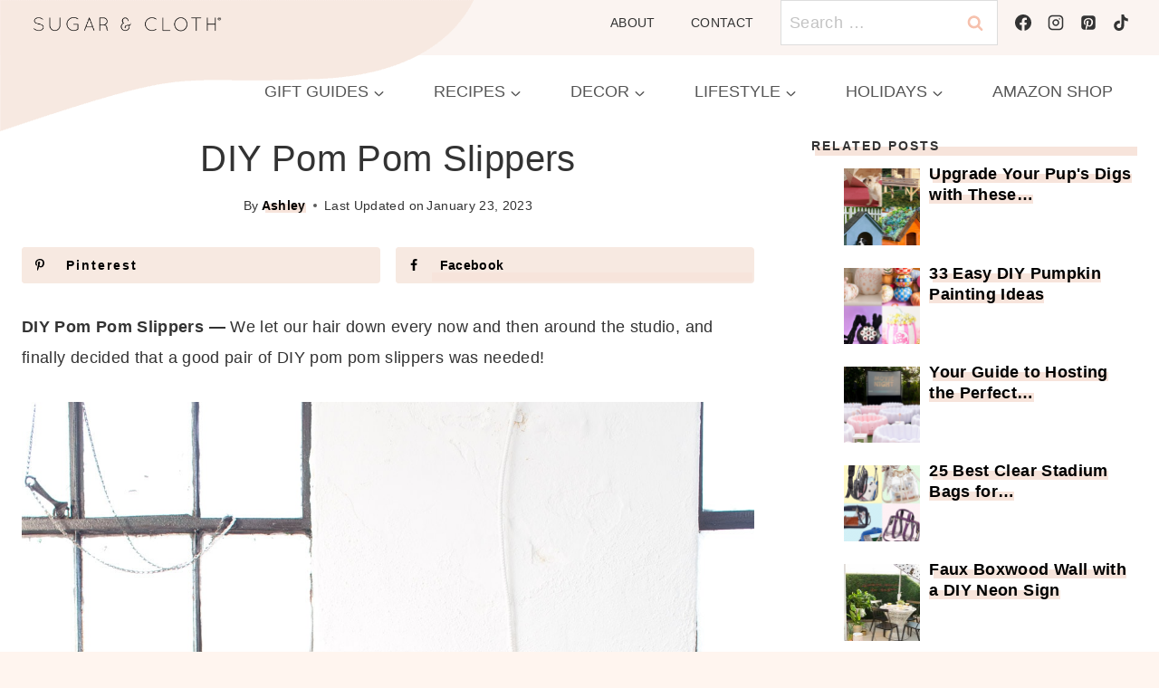

--- FILE ---
content_type: text/html
request_url: https://sugarandcloth.com/diy-pom-pom-slippers-for-around-the-studio/
body_size: 55275
content:
<!doctype html>
<html lang="en-US" class="no-js" itemtype="https://schema.org/Blog" itemscope>
<head>
	<meta charset="UTF-8">
	<meta name="viewport" content="width=device-width, initial-scale=1, minimum-scale=1">
	<meta name='robots' content='index, follow, max-image-preview:large, max-snippet:-1, max-video-preview:-1' />
<!-- Hubbub v.2.21.2 https://morehubbub.com/ -->
<meta property="og:locale" content="en_US" />
<meta property="og:type" content="article" />
<meta property="og:title" content="DIY Pom Pom Slippers - Sugar &amp; Cloth DIY" />
<meta property="og:description" content="We let our hair down every now and then around the studio, and finally decided that a good pair of DIY pom pom slippers was needed!" />
<meta property="og:url" content="https://sugarandcloth.com/diy-pom-pom-slippers-for-around-the-studio/" />
<meta property="og:site_name" content="Sugar &amp; Cloth" />
<meta property="og:updated_time" content="2023-01-23T21:50:10+00:00" />
<meta property="article:published_time" content="2017-01-26T06:00:56+00:00" />
<meta property="article:modified_time" content="2023-01-23T21:50:10+00:00" />
<meta name="twitter:card" content="summary_large_image" />
<meta name="twitter:title" content="DIY Pom Pom Slippers - Sugar &amp; Cloth DIY" />
<meta name="twitter:description" content="We let our hair down every now and then around the studio, and finally decided that a good pair of DIY pom pom slippers was needed!" />
<meta class="flipboard-article" content="We let our hair down every now and then around the studio, and finally decided that a good pair of DIY pom pom slippers was needed!" />
<meta property="og:image" content="https://sugarandcloth.com/wp-content/uploads/2016/11/DIY-Pom-Pom-Slippers-3.jpg" />
<meta name="twitter:image" content="https://sugarandcloth.com/wp-content/uploads/2016/11/DIY-Pom-Pom-Slippers-3.jpg" />
<meta property="og:image:width" content="1024" />
<meta property="og:image:height" content="1536" />
<meta property="article:author" content="http://www.facebook.com/sugarandcloth" />
<meta name="twitter:creator" content="@SugarAndCloth" />
<!-- Hubbub v.2.21.2 https://morehubbub.com/ -->

	<!-- This site is optimized with the Yoast SEO plugin v26.8 - https://yoast.com/product/yoast-seo-wordpress/ -->
	<title>DIY Pom Pom Slippers - Sugar &amp; Cloth DIY</title><link rel="preload" href="https://sugarandcloth.com/wp-content/uploads/2024/05/logo_notagline.svg" as="image" fetchpriority="high"><style id="perfmatters-used-css">.gb-block-post-grid{margin:0 0 1.2em 0;position:relative;}.gb-block-post-grid .is-grid,.gb-block-post-grid .gb-is-grid{display:-ms-grid;display:grid;-ms-grid-columns:1fr 1fr;grid-template-columns:1fr 1fr;grid-template-rows:1fr;grid-gap:0 2em;}@media all and (-ms-high-contrast: none){.gb-block-post-grid .is-grid,.gb-block-post-grid .gb-is-grid{display:block;}}.gb-block-post-grid .is-grid article,.gb-block-post-grid .gb-is-grid article{margin-bottom:2.5em;min-width:0;}@media all and (-ms-high-contrast: none){.gb-block-post-grid .is-grid article,.gb-block-post-grid .gb-is-grid article{padding-left:10px;padding-right:10px;display:inline-block;vertical-align:top;}}.gb-block-post-grid .is-grid.columns-4,.gb-block-post-grid .gb-is-grid.gb-columns-4{-ms-grid-columns:1fr 1fr 1fr 1fr;grid-template-columns:1fr 1fr 1fr 1fr;}@media all and (-ms-high-contrast: none){.gb-block-post-grid .is-grid.columns-4 article,.gb-block-post-grid .gb-is-grid.gb-columns-4 article{width:24%;}}@media only screen and (max-width: 600px){.gb-block-post-grid div[class*=columns].is-grid,.gb-block-post-grid div[class*=columns].gb-is-grid{-ms-grid-columns:1fr;grid-template-columns:1fr;}}.gb-block-post-grid .gb-block-post-grid-image{margin-bottom:1.2em;}.gb-block-post-grid .gb-block-post-grid-image img{display:block;width:100%;}.gb-block-post-grid .gb-block-post-grid-text{text-align:left;}.gb-block-post-grid a{text-decoration:none;}.gb-block-post-grid header .gb-block-post-grid-title{margin-top:0;margin-bottom:15px;font-size:28px;line-height:1.2;}.gb-block-post-grid header .gb-block-post-grid-title a{color:#293038;text-decoration:none;}.gb-block-post-grid header .gb-block-post-grid-title a:hover{text-decoration:underline;color:inherit;}.gb-block-post-grid .gb-block-post-grid-byline{font-size:14px;color:#626e81;margin-bottom:15px;}.gb-block-post-grid .gb-block-post-grid-author,.gb-block-post-grid .gb-block-post-grid-date{display:inline-block;}.gb-block-post-grid .gb-block-post-grid-author:not(:last-child)::after,.gb-block-post-grid .gb-block-post-grid-date:not(:last-child)::after{content:"·";vertical-align:middle;margin:0 5px;line-height:1;}.gb-block-post-grid .gb-block-post-grid-author a{color:inherit;text-decoration:none;}.gb-block-post-grid .gb-block-post-grid-author a:hover{color:inherit;text-decoration:underline;}.gb-block-post-grid .gb-block-post-grid-text p{margin:0 0 15px 0;font-size:inherit;}.gb-block-post-grid .gb-block-post-grid-text p:last-of-type{margin-bottom:0;}.gb-block-post-grid .gb-block-post-grid-more-link{display:inline-block;box-shadow:none;transition:.3s ease;font-weight:bold;color:#293038;text-decoration:none;}.gb-block-post-grid .gb-block-post-grid-more-link:hover{text-decoration:underline;}.gb-block-post-grid .gb-block-post-grid-excerpt div+p{margin-top:15px;}.screen-reader-text{clip:rect(1px,1px,1px,1px);height:1px;overflow:hidden;position:absolute !important;width:1px;word-wrap:normal !important;}[data-type="genesis-blocks/gb-pricing-table"],.wp-block-genesis-blocks-gb-pricing-table{display:inline-block;vertical-align:top;}@media only screen and (max-width: 600px){[data-type="genesis-blocks/gb-pricing-table"],.wp-block-genesis-blocks-gb-pricing-table{margin-bottom:1.5em;}}[data-type="genesis-blocks/gb-column"],.gb-block-layout-column{display:block;vertical-align:top;min-width:0;}div[class*=gb-section-].alignfull,div[class*=gb-layout-].alignfull{margin-top:auto;margin-bottom:auto;}*[class*=gpb-fluid],.entry-content *[class*=gpb-fluid]{margin:0 0 1rem 0;line-height:1.2;font-weight:normal;}.wp-block-image{margin-bottom:1.2em;}.gb-text-link{color:inherit;text-decoration:none;}.gb-text-link:hover{color:inherit;text-decoration:underline;}:root{--comment-rating-star-color:#343434;}.wprm-comment-ratings-container svg .wprm-star-full{fill:var(--comment-rating-star-color);}.wprm-comment-ratings-container svg .wprm-star-empty{stroke:var(--comment-rating-star-color);}body:not(:hover) fieldset.wprm-comment-ratings-container:focus-within span{outline:1px solid #4d90fe;}.comment-form-wprm-rating{margin-bottom:20px;margin-top:5px;text-align:left;}.comment-form-wprm-rating .wprm-rating-stars{display:inline-block;vertical-align:middle;}fieldset.wprm-comment-ratings-container{background:none;border:0;display:inline-block;margin:0;padding:0;position:relative;}fieldset.wprm-comment-ratings-container legend{left:0;opacity:0;position:absolute;}fieldset.wprm-comment-ratings-container br{display:none;}fieldset.wprm-comment-ratings-container input[type=radio]{border:0;cursor:pointer;float:left;height:16px;margin:0 !important;min-height:0;min-width:0;opacity:0;padding:0 !important;width:16px;}fieldset.wprm-comment-ratings-container input[type=radio]:first-child{margin-left:-16px;}fieldset.wprm-comment-ratings-container span{font-size:0;height:16px;left:0;opacity:0;pointer-events:none;position:absolute;top:0;width:80px;}fieldset.wprm-comment-ratings-container span svg{height:100% !important;width:100% !important;}fieldset.wprm-comment-ratings-container input:checked+span,fieldset.wprm-comment-ratings-container input:hover+span{opacity:1;}fieldset.wprm-comment-ratings-container input:hover+span~span{display:none;}:root{--wprm-popup-font-size:16px;--wprm-popup-background:#fff;--wprm-popup-title:#000;--wprm-popup-content:#444;--wprm-popup-button-background:#5a822b;--wprm-popup-button-text:#fff;}@keyframes wprmPopupModalFadeIn{0%{opacity:0;}to{opacity:1;}}@keyframes wprmPopupModalFadeOut{0%{opacity:1;}to{opacity:0;}}@keyframes wprmPopupModalSlideIn{0%{transform:translateY(15%);}to{transform:translateY(0);}}@keyframes wprmPopupModalSlideOut{0%{transform:translateY(0);}to{transform:translateY(-10%);}}[data-tippy-root]{max-width:calc(100vw - 10px);}@keyframes wprmSpin{to{-webkit-transform:rotate(1turn);}}@-webkit-keyframes wprmSpin{to{-webkit-transform:rotate(1turn);}}@keyframes wprmtimerblink{50%{opacity:.5;}}:root{--wprm-list-checkbox-size:18px;--wprm-list-checkbox-left-position:0px;--wprm-list-checkbox-top-position:0px;--wprm-list-checkbox-background:#fff;--wprm-list-checkbox-borderwidth:1px;--wprm-list-checkbox-border-style:solid;--wprm-list-checkbox-border-color:inherit;--wprm-list-checkbox-border-radius:0px;--wprm-list-checkbox-check-width:2px;--wprm-list-checkbox-check-color:inherit;}#dpsp-content-top{margin-bottom:1.2em;}#dpsp-content-bottom{margin-top:1.2em;}.dpsp-networks-btns-wrapper{margin:0 !important;padding:0 !important;list-style:none !important;}.dpsp-networks-btns-wrapper:after{display:block;clear:both;height:0;content:"";}.dpsp-networks-btns-wrapper li{float:left;margin:0;padding:0;border:0;list-style-type:none !important;-webkit-transition:all .15s ease-in;-moz-transition:all .15s ease-in;-o-transition:all .15s ease-in;transition:all .15s ease-in;}.dpsp-networks-btns-wrapper li:before{display:none !important;}.dpsp-networks-btns-wrapper li:first-child{margin-left:0 !important;}.dpsp-networks-btns-wrapper .dpsp-network-btn{display:flex;position:relative;-moz-box-sizing:border-box;box-sizing:border-box;width:100%;min-width:40px;height:40px;max-height:40px;padding:0;border:2px solid;border-radius:0;box-shadow:none;font-family:Arial,sans-serif;font-size:14px;font-weight:700;line-height:36px;text-align:center;vertical-align:middle;text-decoration:none !important;text-transform:unset !important;cursor:pointer;-webkit-transition:all .15s ease-in;-moz-transition:all .15s ease-in;-o-transition:all .15s ease-in;transition:all .15s ease-in;}.dpsp-networks-btns-wrapper .dpsp-network-btn .dpsp-network-label{padding-right:.5em;padding-left:.5em;}@media screen and (max-width:480px){.dpsp-network-hide-label-mobile,.dpsp-no-labels-mobile .dpsp-network-label{display:none !important;}}.dpsp-networks-btns-wrapper .dpsp-network-btn:focus,.dpsp-networks-btns-wrapper .dpsp-network-btn:hover{border:2px solid;outline:none;box-shadow:0 0 0 3px rgba(21,156,228,.4);box-shadow:0 0 0 3px var(--networkHover);}.dpsp-networks-btns-wrapper .dpsp-network-btn:after{display:block;clear:both;height:0;content:"";}.dpsp-networks-btns-wrapper.dpsp-column-2 li{width:50%;}.dpsp-has-spacing .dpsp-networks-btns-wrapper.dpsp-column-2 li{width:49%;}.dpsp-networks-btns-wrapper.dpsp-column-2 li:nth-child(2n){margin-right:0;}.dpsp-facebook{--networkAccent:#334d87;--networkColor:#3a579a;--networkHover:rgba(51,77,135,.4);}.dpsp-networks-btns-wrapper .dpsp-network-btn.dpsp-facebook{border-color:#3a579a;color:#3a579a;background:#3a579a;}.dpsp-networks-btns-wrapper .dpsp-network-btn.dpsp-facebook:not(:hover):not(:active){color:#3a579a;}.dpsp-networks-btns-wrapper .dpsp-network-btn.dpsp-facebook .dpsp-network-icon{border-color:#3a579a;color:#3a579a;background:#3a579a;}.dpsp-networks-btns-wrapper .dpsp-network-btn.dpsp-facebook .dpsp-network-icon .dpsp-network-icon-inner>svg{fill:var(--customNetworkColor,var(--networkColor,#3a579a));}.dpsp-networks-btns-wrapper .dpsp-network-btn.dpsp-facebook .dpsp-network-icon .dpsp-network-icon-inner>svg>svg{fill:var(--customNetworkColor,var(--networkColor,#3a579a));stroke:var(--customNetworkColor,var(--networkColor,#3a579a));stroke-width:1;}.dpsp-networks-btns-wrapper .dpsp-network-btn.dpsp-facebook:focus,.dpsp-networks-btns-wrapper .dpsp-network-btn.dpsp-facebook:focus .dpsp-network-icon,.dpsp-networks-btns-wrapper .dpsp-network-btn.dpsp-facebook:hover,.dpsp-networks-btns-wrapper .dpsp-network-btn.dpsp-facebook:hover .dpsp-network-icon{border-color:#334d87;color:#334d87;background:#334d87;}.dpsp-networks-btns-wrapper .dpsp-network-btn.dpsp-facebook:focus .dpsp-network-icon .dpsp-network-icon-inner>svg,.dpsp-networks-btns-wrapper .dpsp-network-btn.dpsp-facebook:hover .dpsp-network-icon .dpsp-network-icon-inner>svg{fill:#334d87;}.dpsp-networks-btns-wrapper .dpsp-network-btn.dpsp-facebook:focus .dpsp-network-icon .dpsp-network-icon-inner>svg>svg,.dpsp-networks-btns-wrapper .dpsp-network-btn.dpsp-facebook:hover .dpsp-network-icon .dpsp-network-icon-inner>svg>svg{fill:var(--customNetworkHoverColor,var(--networkHover,#334d87));stroke:var(--customNetworkHoverColor,var(--networkHover,#334d87));}.dpsp-pinterest{--networkAccent:#b31e24;--networkColor:#c92228;--networkHover:rgba(179,30,36,.4);}.dpsp-networks-btns-wrapper .dpsp-network-btn.dpsp-pinterest{border-color:#c92228;color:#c92228;background:#c92228;}.dpsp-networks-btns-wrapper .dpsp-network-btn.dpsp-pinterest:not(:hover):not(:active){color:#c92228;}.dpsp-networks-btns-wrapper .dpsp-network-btn.dpsp-pinterest .dpsp-network-icon{border-color:#c92228;color:#c92228;background:#c92228;}.dpsp-networks-btns-wrapper .dpsp-network-btn.dpsp-pinterest .dpsp-network-icon .dpsp-network-icon-inner>svg{fill:var(--customNetworkColor,var(--networkColor,#c92228));}.dpsp-networks-btns-wrapper .dpsp-network-btn.dpsp-pinterest .dpsp-network-icon .dpsp-network-icon-inner>svg>svg{fill:var(--customNetworkColor,var(--networkColor,#c92228));stroke:var(--customNetworkColor,var(--networkColor,#c92228));stroke-width:1;}.dpsp-networks-btns-wrapper .dpsp-network-btn.dpsp-pinterest:focus,.dpsp-networks-btns-wrapper .dpsp-network-btn.dpsp-pinterest:focus .dpsp-network-icon,.dpsp-networks-btns-wrapper .dpsp-network-btn.dpsp-pinterest:hover,.dpsp-networks-btns-wrapper .dpsp-network-btn.dpsp-pinterest:hover .dpsp-network-icon{border-color:#b31e24;color:#b31e24;background:#b31e24;}.dpsp-networks-btns-wrapper .dpsp-network-btn.dpsp-pinterest:focus .dpsp-network-icon .dpsp-network-icon-inner>svg,.dpsp-networks-btns-wrapper .dpsp-network-btn.dpsp-pinterest:hover .dpsp-network-icon .dpsp-network-icon-inner>svg{fill:#b31e24;}.dpsp-networks-btns-wrapper .dpsp-network-btn.dpsp-pinterest:focus .dpsp-network-icon .dpsp-network-icon-inner>svg>svg,.dpsp-networks-btns-wrapper .dpsp-network-btn.dpsp-pinterest:hover .dpsp-network-icon .dpsp-network-icon-inner>svg>svg{fill:var(--customNetworkHoverColor,var(--networkHover,#b31e24));stroke:var(--customNetworkHoverColor,var(--networkHover,#b31e24));}.dpsp-shape-rounded .dpsp-network-btn,.dpsp-shape-rounded .dpsp-network-btn .dpsp-network-icon{-webkit-border-top-left-radius:4px;-moz-border-radius-topleft:4px;border-top-left-radius:4px;-webkit-border-bottom-left-radius:4px;-moz-border-radius-bottomleft:4px;border-bottom-left-radius:4px;}.dpsp-shape-rounded .dpsp-network-btn,.dpsp-shape-rounded .dpsp-no-label.dpsp-network-btn .dpsp-network-icon{-webkit-border-top-right-radius:4px;-moz-border-radius-topright:4px;border-top-right-radius:4px;-webkit-border-bottom-right-radius:4px;-moz-border-radius-bottomright:4px;border-bottom-right-radius:4px;}.dpsp-has-spacing .dpsp-networks-btns-wrapper li{margin-right:2%;margin-bottom:10px;margin-left:0 !important;}@media print{#dpsp-content-bottom,#dpsp-content-top,#dpsp-floating-sidebar,#dpsp-pop-up,#dpsp-pop-up-overlay,#dpsp-sticky-bar-wrapper,.dpsp-share-text{display:none !important;}}.dpsp-networks-btns-wrapper .dpsp-network-btn .dpsp-network-icon{display:block;position:relative;top:-2px;left:-2px;-moz-box-sizing:border-box;box-sizing:border-box;width:40px;height:40px;border:2px solid;font-size:14px;line-height:36px;text-align:center;-webkit-transition:all .15s ease-in;-moz-transition:all .15s ease-in;-o-transition:all .15s ease-in;transition:all .15s ease-in;align-self:start;flex:0 0 auto;}.dpsp-icon-total-share svg,.dpsp-network-icon .dpsp-network-icon-inner svg{position:relative;overflow:visible;width:auto;max-height:14px;transition:fill .15s ease-in-out;}.dpsp-icon-total-share,.dpsp-network-icon-inner{display:flex;align-items:center;justify-content:center;}.dpsp-network-icon-inner{height:36px;transition:all .2s ease;}.dpsp-button-style-1 .dpsp-network-btn{color:#fff !important;}.dpsp-button-style-1 .dpsp-network-btn .dpsp-network-icon:not(.dpsp-network-icon-outlined) .dpsp-network-icon-inner>svg{fill:#fff !important;}#ez-toc-container{background:#f9f9f9;border:1px solid #aaa;border-radius:4px;-webkit-box-shadow:0 1px 1px rgba(0,0,0,.05);box-shadow:0 1px 1px rgba(0,0,0,.05);display:table;margin-bottom:1em;padding:10px 20px 10px 10px;position:relative;width:auto;}#ez-toc-container ul ul,.ez-toc div.ez-toc-widget-container ul ul{margin-left:1.5em;}#ez-toc-container li,#ez-toc-container ul{margin:0;padding:0;}#ez-toc-container li,#ez-toc-container ul,#ez-toc-container ul li,div.ez-toc-widget-container,div.ez-toc-widget-container li{background:none;list-style:none none;line-height:1.6;margin:0;overflow:hidden;z-index:1;}#ez-toc-container .ez-toc-title{text-align:left;line-height:1.45;margin:0;padding:0;}.ez-toc-title-container{display:table;width:100%;}.ez-toc-title,.ez-toc-title-toggle{display:inline;text-align:left;vertical-align:middle;}#ez-toc-container div.ez-toc-title-container+ul.ez-toc-list{margin-top:1em;}#ez-toc-container a{color:#444;box-shadow:none;text-decoration:none;text-shadow:none;display:inline-flex;align-items:stretch;flex-wrap:nowrap;}#ez-toc-container a:visited{color:#9f9f9f;}#ez-toc-container a:hover{text-decoration:underline;}#ez-toc-container a.ez-toc-toggle{display:flex;align-items:center;}.ez-toc-btn{display:inline-block;padding:6px 12px;margin-bottom:0;font-size:14px;font-weight:400;line-height:1.428571429;text-align:center;white-space:nowrap;vertical-align:middle;cursor:pointer;background-image:none;border:1px solid transparent;border-radius:4px;-webkit-user-select:none;-moz-user-select:none;-ms-user-select:none;-o-user-select:none;user-select:none;}.ez-toc-btn:focus{outline:thin dotted #333;outline:5px auto -webkit-focus-ring-color;outline-offset:-2px;}.ez-toc-btn:focus,.ez-toc-btn:hover{color:#333;text-decoration:none;}.ez-toc-btn.active,.ez-toc-btn:active{background-image:none;outline:0;-webkit-box-shadow:inset 0 3px 5px rgba(0,0,0,.125);box-shadow:inset 0 3px 5px rgba(0,0,0,.125);}.ez-toc-btn-default{color:#333;background-color:#fff;}.ez-toc-btn-default.active,.ez-toc-btn-default:active,.ez-toc-btn-default:focus,.ez-toc-btn-default:hover{color:#333;background-color:#ebebeb;border-color:#adadad;}.ez-toc-btn-default.active,.ez-toc-btn-default:active{background-image:none;}.ez-toc-btn-sm,.ez-toc-btn-xs{padding:5px 10px;font-size:12px;line-height:1.5;border-radius:3px;}.ez-toc-btn-xs{padding:1px 5px;}.ez-toc-btn-default{text-shadow:0 -1px 0 rgba(0,0,0,.2);-webkit-box-shadow:inset 0 1px 0 hsla(0,0%,100%,.15),0 1px 1px rgba(0,0,0,.075);box-shadow:inset 0 1px 0 hsla(0,0%,100%,.15),0 1px 1px rgba(0,0,0,.075);}.ez-toc-btn-default:active{-webkit-box-shadow:inset 0 3px 5px rgba(0,0,0,.125);box-shadow:inset 0 3px 5px rgba(0,0,0,.125);}.btn.active,.ez-toc-btn:active{background-image:none;}.ez-toc-btn-default{text-shadow:0 1px 0 #fff;background-image:-webkit-gradient(linear,left 0,left 100%,from(#fff),to(#e0e0e0));background-image:-webkit-linear-gradient(top,#fff,#e0e0e0);background-image:-moz-linear-gradient(top,#fff 0,#e0e0e0 100%);background-image:linear-gradient(180deg,#fff 0,#e0e0e0);background-repeat:repeat-x;border-color:#ccc;filter:progid:DXImageTransform.Microsoft.gradient(startColorstr="#ffffffff",endColorstr="#ffe0e0e0",GradientType=0);filter:progid:DXImageTransform.Microsoft.gradient(enabled=false);}.ez-toc-btn-default:focus,.ez-toc-btn-default:hover{background-color:#e0e0e0;background-position:0 -15px;}.ez-toc-btn-default.active,.ez-toc-btn-default:active{background-color:#e0e0e0;border-color:#dbdbdb;}.ez-toc-pull-right{float:right !important;margin-left:10px;}#ez-toc-container input{position:absolute;left:-999em;}#ez-toc-container input[type=checkbox]:checked+nav,#ez-toc-widget-container input[type=checkbox]:checked+nav{opacity:0;max-height:0;border:none;display:none;}#ez-toc-container label{position:relative;cursor:pointer;display:initial;}#ez-toc-container .ez-toc-js-icon-con{display:initial;}#ez-toc-container .ez-toc-js-icon-con,#ez-toc-container .ez-toc-toggle label{float:right;position:relative;font-size:16px;padding:0;border:1px solid #999191;border-radius:5px;cursor:pointer;left:10px;width:35px;}div#ez-toc-container .ez-toc-title{display:initial;}#ez-toc-container a.ez-toc-toggle{color:#444;background:inherit;border:inherit;}.ez-toc-icon-toggle-span{display:flex;align-items:center;width:35px;height:30px;justify-content:center;direction:ltr;}#ez-toc-container .eztoc-toggle-hide-by-default{display:none;}.eztoc-hide{display:none;}html{line-height:1.15;-webkit-text-size-adjust:100%;}body{margin:0;}main{display:block;min-width:0;}h1{font-size:2em;margin:.67em 0;}a{background-color:rgba(0,0,0,0);}b,strong{font-weight:bold;}small{font-size:80%;}img{border-style:none;}button,input,optgroup,select,textarea{font-size:100%;margin:0;}button,input{overflow:visible;}button,select{text-transform:none;}button,[type=button],[type=reset],[type=submit]{-webkit-appearance:button;}legend{box-sizing:border-box;color:inherit;display:table;max-width:100%;padding:0;white-space:normal;}textarea{overflow:auto;}[type=checkbox],[type=radio]{box-sizing:border-box;padding:0;}[type=number]::-webkit-inner-spin-button,[type=number]::-webkit-outer-spin-button{height:auto;}[type=search]{-webkit-appearance:textfield;outline-offset:-2px;}[type=search]::-webkit-search-decoration{-webkit-appearance:none;}::-webkit-file-upload-button{-webkit-appearance:button;font:inherit;}[hidden]{display:none;}:root{--global-gray-400:#cbd5e0;--global-gray-500:#a0aec0;--global-xs-spacing:1em;--global-sm-spacing:1.5rem;--global-md-spacing:2rem;--global-lg-spacing:2.5em;--global-xl-spacing:3.5em;--global-xxl-spacing:5rem;--global-edge-spacing:1.5rem;--global-boxed-spacing:2rem;--global-font-size-small:clamp(.8rem,.73rem + .217vw,.9rem);--global-font-size-medium:clamp(1.1rem,.995rem + .326vw,1.25rem);--global-font-size-large:clamp(1.75rem,1.576rem + .543vw,2rem);--global-font-size-larger:clamp(2rem,1.6rem + 1vw,2.5rem);--global-font-size-xxlarge:clamp(2.25rem,1.728rem + 1.63vw,3rem);}h1,h2,h3,h4,h5,h6{padding:0;margin:0;}h1 a,h2 a,h3 a,h4 a,h5 a,h6 a{color:inherit;text-decoration:none;}dfn,cite,em,i{font-style:italic;}html{box-sizing:border-box;}*,*::before,*::after{box-sizing:inherit;}ul,ol{margin:0 0 1.5em 1.5em;padding:0;}ul.aligncenter,ol.aligncenter{list-style:none;}ul{list-style:disc;}ol{list-style:decimal;}li>ul,li>ol{margin-bottom:0;margin-left:1.5em;}img{display:block;height:auto;max-width:100%;}figure{margin:.5em 0;}a{color:var(--global-palette-highlight);text-underline-offset:.1em;transition:all .1s linear;}a:hover,a:focus,a:active{color:var(--global-palette-highlight-alt);text-underline-offset:.25em;}a:hover,a:active{outline:0;}.inner-link-style-normal a:not(.button),.widget-area.inner-link-style-normal a:not(.button){text-decoration:underline;}.screen-reader-text{clip:rect(1px,1px,1px,1px);position:absolute !important;height:1px;width:1px;overflow:hidden;word-wrap:normal !important;}.screen-reader-text:focus{background-color:#f1f1f1;border-radius:3px;box-shadow:0 0 2px 2px rgba(0,0,0,.6);clip:auto !important;color:#21759b;display:block;font-size:.875rem;font-weight:700;height:auto;left:5px;line-height:normal;padding:15px 23px 14px;text-decoration:none;top:5px;width:auto;z-index:100000;}:where(html:not(.no-js)) .hide-focus-outline *:focus{outline:0;}#primary[tabindex="-1"]:focus{outline:0;}textarea{width:100%;}input[type=text],input[type=email],input[type=url],input[type=password],input[type=search],input[type=number],input[type=tel],input[type=range],input[type=date],input[type=month],input[type=week],input[type=time],input[type=datetime],input[type=datetime-local],input[type=color],textarea{-webkit-appearance:none;color:var(--global-palette5);border:1px solid var(--global-gray-400);border-radius:3px;padding:.4em .5em;max-width:100%;background:var(--global-palette9);box-shadow:0px 0px 0px -7px rgba(0,0,0,0);}::-webkit-input-placeholder{color:var(--global-palette6);}::-moz-placeholder{color:var(--global-palette6);opacity:1;}:-ms-input-placeholder{color:var(--global-palette6);}:-moz-placeholder{color:var(--global-palette6);}::placeholder{color:var(--global-palette6);}input[type=text]:focus,input[type=email]:focus,input[type=url]:focus,input[type=password]:focus,input[type=search]:focus,input[type=number]:focus,input[type=tel]:focus,input[type=range]:focus,input[type=date]:focus,input[type=month]:focus,input[type=week]:focus,input[type=time]:focus,input[type=datetime]:focus,input[type=datetime-local]:focus,input[type=color]:focus,textarea:focus{color:var(--global-palette3);border-color:var(--global-palette6);outline:0;box-shadow:0px 5px 15px -7px rgba(0,0,0,.1);}.search-form{position:relative;}.search-form input[type=search],.search-form input.search-field{padding-right:60px;width:100%;}.search-form .search-submit[type=submit]{top:0;right:0;bottom:0;position:absolute;color:rgba(0,0,0,0);background:rgba(0,0,0,0);z-index:2;width:50px;border:0;padding:8px 12px 7px;border-radius:0;box-shadow:none;overflow:hidden;}.search-form .search-submit[type=submit]:hover,.search-form .search-submit[type=submit]:focus{color:rgba(0,0,0,0);background:rgba(0,0,0,0);box-shadow:none;}.search-form .kadence-search-icon-wrap{position:absolute;right:0;top:0;height:100%;width:50px;padding:0;text-align:center;background:0 0;z-index:3;cursor:pointer;pointer-events:none;color:var(--global-palette6);text-shadow:none;display:flex;align-items:center;justify-content:center;}.search-form .search-submit[type=submit]:hover~.kadence-search-icon-wrap{color:var(--global-palette4);}fieldset{padding:.625em 1.425em .625em;border:1px solid var(--global-gray-500);margin-top:1.2em;margin-bottom:1.2em;}legend{font-weight:bold;}button,.button,.wp-block-button__link,.wp-element-button,input[type=button],input[type=reset],input[type=submit]{border-radius:3px;background:var(--global-palette-btn-bg);color:var(--global-palette-btn);padding:.4em 1em;border:0;font-size:1.125rem;line-height:1.6;display:inline-block;font-family:inherit;cursor:pointer;text-decoration:none;transition:all .2s ease;box-shadow:0px 0px 0px -7px rgba(0,0,0,0);}button:visited,.button:visited,.wp-block-button__link:visited,.wp-element-button:visited,input[type=button]:visited,input[type=reset]:visited,input[type=submit]:visited{background:var(--global-palette-btn-bg);color:var(--global-palette-btn);}button:hover,button:focus,button:active,.button:hover,.button:focus,.button:active,.wp-block-button__link:hover,.wp-block-button__link:focus,.wp-block-button__link:active,.wp-element-button:hover,.wp-element-button:focus,.wp-element-button:active,input[type=button]:hover,input[type=button]:focus,input[type=button]:active,input[type=reset]:hover,input[type=reset]:focus,input[type=reset]:active,input[type=submit]:hover,input[type=submit]:focus,input[type=submit]:active{color:var(--global-palette-btn-hover);background:var(--global-palette-btn-bg-hover);box-shadow:0px 15px 25px -7px rgba(0,0,0,.1);}button:disabled,button.disabled,.button:disabled,.button.disabled,.wp-block-button__link:disabled,.wp-block-button__link.disabled,.wp-element-button:disabled,.wp-element-button.disabled,input[type=button]:disabled,input[type=button].disabled,input[type=reset]:disabled,input[type=reset].disabled,input[type=submit]:disabled,input[type=submit].disabled{cursor:not-allowed;opacity:.5;}.kadence-svg-iconset{display:inline-flex;align-self:center;}.kadence-svg-iconset svg{height:1em;width:1em;}.kadence-svg-iconset.svg-baseline svg{top:.125em;position:relative;}body.social-brand-colors .social-show-brand-until .social-button:not(:hover):not(.skip):not(.ignore),body.social-brand-colors .social-show-brand-hover .social-button:not(.ignore-brand):not(.skip):not(.ignore):hover,body.social-brand-colors .social-show-brand-always .social-button:not(.ignore-brand):not(.skip):not(.ignore){color:#fff;}body.social-brand-colors .social-show-brand-until.social-style-outline .social-button:not(:hover):not(.skip):not(.ignore),body.social-brand-colors .social-show-brand-hover.social-style-outline .social-button:not(.ignore-brand):not(.skip):not(.ignore):hover,body.social-brand-colors .social-show-brand-always.social-style-outline .social-button:not(.ignore-brand):not(.skip):not(.ignore){border-color:currentColor;}:root .has-theme-palette-3-color,:root .has-theme-palette3-color{color:var(--global-palette3);}:root .has-theme-palette-8-background-color,:root .has-theme-palette8-background-color{background-color:var(--global-palette8);}.kt-clear{}.kt-clear::before,.kt-clear::after{content:" ";display:table;}.kt-clear::after{clear:both;}.content-area{margin:var(--global-xxl-spacing) 0;}.entry-content{word-break:break-word;}.site-container,.site-header-row-layout-contained,.site-footer-row-layout-contained,.entry-hero-layout-contained,.alignfull>.wp-block-cover__inner-container,.alignwide>.wp-block-cover__inner-container{margin:0 auto;padding:0 var(--global-content-edge-padding);}.content-bg{background:#fff;}.content-style-unboxed .entry:not(.loop-entry)>.entry-content-wrap{padding:0;}.content-style-unboxed .content-bg:not(.loop-entry){background:rgba(0,0,0,0);}.content-style-unboxed .entry:not(.loop-entry){box-shadow:none;border-radius:0;}@media screen and (min-width: 1025px){.has-sidebar .content-container{display:grid;grid-template-columns:5fr 2fr;grid-gap:var(--global-xl-spacing);justify-content:center;}#secondary{grid-column:2;grid-row:1;min-width:0;}.has-sidebar .wp-site-blocks .content-container .alignwide,.has-sidebar .wp-site-blocks .content-container .alignfull{width:unset;max-width:unset;margin-left:0;margin-right:0;}}#kt-scroll-up-reader,#kt-scroll-up{position:fixed;transform:translateY(40px);transition:all .2s ease;opacity:0;z-index:1000;display:flex;cursor:pointer;}#kt-scroll-up-reader *,#kt-scroll-up *{pointer-events:none;}#kt-scroll-up-reader.scroll-up-style-outline,#kt-scroll-up.scroll-up-style-outline{background:rgba(0,0,0,0);}.scroll-up-style-outline,.scroll-up-wrap.scroll-up-style-outline{border-width:2px;border-style:solid;border-color:currentColor;color:var(--global-palette4);}.scroll-up-style-outline:hover{color:var(--global-palette5);}#kt-scroll-up-reader{transform:translateY(0px);transition:all 0s ease;}#kt-scroll-up-reader:not(:focus){clip:rect(1px,1px,1px,1px);height:1px;width:1px;overflow:hidden;word-wrap:normal !important;}#kt-scroll-up-reader:focus{transform:translateY(0px);opacity:1;box-shadow:none;z-index:1001;}@media screen and (max-width: 719px){.vs-sm-false{display:none !important;}}#wrapper{overflow:hidden;overflow:clip;}.aligncenter{clear:both;display:block;margin-left:auto;margin-right:auto;text-align:center;}body.footer-on-bottom #wrapper{min-height:100vh;display:flex;flex-direction:column;}body.footer-on-bottom #inner-wrap{flex:1 0 auto;}.site-branding{max-height:inherit;}.site-branding a.brand{display:flex;gap:1em;flex-direction:row;align-items:center;text-decoration:none;color:inherit;max-height:inherit;}.site-branding a.brand img{display:block;}@media screen and (max-width: 719px){.site-branding.branding-mobile-layout-standard:not(.site-brand-logo-only) a.brand{flex-direction:row;}}.header-navigation ul ul.sub-menu,.header-navigation ul ul.submenu{display:none;position:absolute;top:100%;flex-direction:column;background:#fff;margin-left:0;box-shadow:0 2px 13px rgba(0,0,0,.1);z-index:1000;}.header-navigation ul ul.sub-menu>li:last-child,.header-navigation ul ul.submenu>li:last-child{border-bottom:0;}.header-navigation[class*=header-navigation-dropdown-animation-fade] ul ul.sub-menu,.header-navigation[class*=header-navigation-dropdown-animation-fade] ul ul.submenu{opacity:0;visibility:hidden;transform:translate3d(0,0,0);transition:all .2s ease;display:block;clip:rect(1px,1px,1px,1px);height:1px;overflow:hidden;}.header-navigation[class*=header-navigation-dropdown-animation-fade]:not(.click-to-open) ul li:hover>ul,.header-navigation[class*=header-navigation-dropdown-animation-fade]:not(.click-to-open) ul li.menu-item--toggled-on>ul,.header-navigation[class*=header-navigation-dropdown-animation-fade]:not(.click-to-open) ul li:not(.menu-item--has-toggle):focus>ul{opacity:1;visibility:visible;transform:translate3d(0,0,0);clip:auto;height:auto;overflow:visible;}.header-navigation.header-navigation-dropdown-animation-fade-up ul ul.sub-menu,.header-navigation.header-navigation-dropdown-animation-fade-up ul ul.submenu{transform:translate3d(0,10px,0);}.wp-site-blocks .nav--toggle-sub .dropdown-nav-special-toggle{position:absolute !important;overflow:hidden;padding:0 !important;margin:0 !important;margin-right:-.1em !important;border:0 !important;width:.9em;top:0;bottom:0;height:auto;border-radius:0;box-shadow:none !important;background:rgba(0,0,0,0) !important;display:block;left:auto;right:.7em;pointer-events:none;}.wp-site-blocks .nav--toggle-sub .sub-menu .dropdown-nav-special-toggle{width:2.6em;margin:0 !important;right:0;}.nav--toggle-sub .dropdown-nav-special-toggle:focus{z-index:10;}.nav--toggle-sub .dropdown-nav-toggle{display:block;background:rgba(0,0,0,0);position:absolute;right:0;top:50%;width:.7em;height:.7em;font-size:inherit;width:.9em;height:.9em;font-size:.9em;display:inline-flex;line-height:inherit;margin:0;padding:0;border:none;border-radius:0;transform:translateY(-50%);overflow:visible;transition:opacity .2s ease;}.nav--toggle-sub ul ul .dropdown-nav-toggle{right:.2em;}.nav--toggle-sub ul ul .dropdown-nav-toggle .kadence-svg-iconset{transform:rotate(-90deg);}.nav--toggle-sub li.menu-item-has-children{position:relative;}.nav-drop-title-wrap{position:relative;padding-right:1em;display:block;}.nav--toggle-sub:not(.click-to-open) li:hover>ul,.nav--toggle-sub li.menu-item--toggled-on>ul,.nav--toggle-sub li:not(.menu-item--has-toggle):focus>ul,.nav--toggle-sub.click-to-open li.menu-item--has-toggle>ul.opened{display:block;}.nav--toggle-sub li:not(.menu-item--has-toggle):focus-within>ul{display:block;}@media (hover: none){.wp-site-blocks .nav--toggle-sub .menu-item--has-toggle:not(.menu-item--toggled-on) .dropdown-nav-special-toggle{left:0;right:0 !important;margin-right:0 !important;width:100%;pointer-events:all;}}.rtl .primary-menu-container>ul>li.menu-item .dropdown-nav-special-toggle{right:auto;left:.7em;}.rtl .wp-site-blocks .nav--toggle-sub .sub-menu .dropdown-nav-special-toggle{left:0;right:auto;}.wp-site-blocks .nav--toggle-sub .kadence-menu-mega-enabled .sub-menu .dropdown-nav-special-toggle{display:none;}.header-navigation-style-underline-fullheight,.header-navigation-style-fullheight{height:100%;align-items:center;}.header-navigation-style-underline-fullheight .header-menu-container,.header-navigation-style-fullheight .header-menu-container{height:100%;align-items:center;}.header-navigation-style-underline-fullheight .header-menu-container>ul,.header-navigation-style-fullheight .header-menu-container>ul{height:100%;align-items:center;}.header-navigation-style-underline-fullheight .header-menu-container>ul>li,.header-navigation-style-fullheight .header-menu-container>ul>li{display:flex;height:100%;align-items:center;}.header-navigation-style-underline-fullheight .header-menu-container>ul>li>a,.header-navigation-style-fullheight .header-menu-container>ul>li>a{display:flex;height:100%;align-items:center;}.header-navigation[class*=header-navigation-style-underline] .header-menu-container>ul>li>a{position:relative;}.header-navigation[class*=header-navigation-style-underline] .header-menu-container>ul>li>a:after{content:"";width:100%;position:absolute;bottom:0px;height:2px;right:50%;background:currentColor;transform:scale(0,0) translate(-50%,0);transition:transform .2s ease-in-out,color 0s ease-in-out;}.header-navigation[class*=header-navigation-style-underline] .header-menu-container>ul>li>a:hover:after{transform:scale(1,1) translate(50%,0);}.header-navigation,.header-menu-container{display:flex;}.header-navigation li.menu-item>a{display:block;width:100%;text-decoration:none;color:var(--global-palette4);transition:all .2s ease-in-out;transform:translate3d(0,0,0);}.header-navigation li.menu-item>a:hover,.header-navigation li.menu-item>a:focus{color:var(--global-palette-highlight);}.header-navigation ul.sub-menu,.header-navigation ul.submenu{display:block;list-style:none;margin:0;padding:0;}.header-navigation ul li.menu-item>a{padding:.6em .5em;}.header-navigation ul ul li.menu-item>a{padding:1em;outline-offset:-2px;}.header-navigation ul ul li.menu-item>a{width:200px;}.header-navigation ul ul ul.sub-menu,.header-navigation ul ul ul.submenu{top:0;left:100%;right:auto;min-height:100%;}.header-navigation .menu{display:flex;flex-wrap:wrap;justify-content:center;align-items:center;list-style:none;margin:0;padding:0;}.menu-toggle-open{display:flex;background:rgba(0,0,0,0);align-items:center;box-shadow:none;}.menu-toggle-open .menu-toggle-icon{display:flex;}.menu-toggle-open:hover,.menu-toggle-open:focus{border-color:currentColor;background:rgba(0,0,0,0);box-shadow:none;}.menu-toggle-open.menu-toggle-style-default{border:0;}.wp-site-blocks .menu-toggle-open{box-shadow:none;}.mobile-navigation{width:100%;}.mobile-navigation a{display:block;width:100%;text-decoration:none;padding:.6em .5em;}.mobile-navigation ul{display:block;list-style:none;margin:0;padding:0;}.drawer-nav-drop-wrap{display:flex;position:relative;}.drawer-nav-drop-wrap a{color:inherit;}.drawer-nav-drop-wrap .drawer-sub-toggle{background:rgba(0,0,0,0);color:inherit;padding:.5em .7em;display:flex;border:0;border-radius:0;box-shadow:none;line-height:normal;}.drawer-nav-drop-wrap .drawer-sub-toggle[aria-expanded=true] svg{transform:rotate(180deg);}.mobile-navigation ul ul{padding-left:1em;transition:all .2s ease-in-out;}.mobile-navigation ul.has-collapse-sub-nav ul.sub-menu{display:none;}body[class*=amp-mode-] .mobile-navigation ul ul{display:block;}.mobile-navigation ul ul ul ul ul ul{padding-left:0;}.popup-drawer{position:fixed;display:none;top:0;bottom:0;left:-99999rem;right:99999rem;transition:opacity .25s ease-in,left 0s .25s,right 0s .25s;z-index:100000;}.popup-drawer .drawer-overlay{background-color:rgba(0,0,0,.4);position:fixed;top:0;right:0;bottom:0;left:0;opacity:0;transition:opacity .2s ease-in-out;}.popup-drawer .drawer-inner{width:100%;transform:translateX(100%);max-width:90%;right:0;top:0;overflow:auto;background:#090c10;color:#fff;bottom:0;opacity:0;position:fixed;box-shadow:0 0 2rem 0 rgba(0,0,0,.1);display:flex;flex-direction:column;transition:transform .3s cubic-bezier(.77,.2,.05,1),opacity .25s cubic-bezier(.77,.2,.05,1);}.popup-drawer .drawer-header{padding:0 1.5em;display:flex;justify-content:flex-end;min-height:calc(1.2em + 24px);}.popup-drawer .drawer-header .drawer-toggle{background:rgba(0,0,0,0);border:0;font-size:24px;line-height:1;padding:.6em .15em;color:inherit;display:flex;box-shadow:none;border-radius:0;}.popup-drawer .drawer-header .drawer-toggle:hover{box-shadow:none;}.popup-drawer .drawer-content{padding:0 1.5em 1.5em;}.popup-drawer .drawer-header .drawer-toggle{width:1em;position:relative;height:1em;box-sizing:content-box;font-size:24px;}.drawer-toggle .toggle-close-bar{width:.75em;height:.08em;background:currentColor;transform-origin:center center;position:absolute;margin-top:-.04em;opacity:0;border-radius:.08em;left:50%;margin-left:-.375em;top:50%;transform:rotate(45deg) translateX(-50%);transition:transform .3s cubic-bezier(.77,.2,.05,1),opacity .3s cubic-bezier(.77,.2,.05,1);transition-delay:.2s;}.drawer-toggle .toggle-close-bar:last-child{transform:rotate(-45deg) translateX(50%);}.popup-drawer .drawer-content.content-valign-middle{min-height:calc(100% - ( 1.2em + 24px ));display:flex;justify-content:safe center;flex-direction:column;padding-bottom:calc(1.2em + 24px);overflow:auto;}.popup-drawer .drawer-content.content-align-center{text-align:center;}.popup-drawer .drawer-content.content-align-center .site-header-item{justify-content:center;}body[class*=showing-popup-drawer-]{overflow:hidden;}#main-header{display:none;}#masthead{position:relative;z-index:11;}@media screen and (min-width: 1025px){#main-header{display:block;}#mobile-header{display:none;}}.site-header-row{display:grid;grid-template-columns:auto auto;}@media screen and (max-width: 719px){.site-header-focus-item.site-header-row-mobile-layout-fullwidth,.site-header-focus-item.site-header-row-mobile-layout-standard{padding:0;}}.site-header-section{display:flex;max-height:inherit;}.site-header-item{display:flex;align-items:center;margin-right:10px;max-height:inherit;}.site-header-section>.site-header-item:last-child{margin-right:0;}.drawer-content .site-header-item{margin-right:0;margin-bottom:10px;}.drawer-content .site-header-item:last-child{margin-bottom:0;}.site-header-section-right{justify-content:flex-end;}.header-html-inner p:first-child{margin-top:0;}.header-html-inner p:last-child{margin-bottom:0;}.element-social-inner-wrap{display:flex;flex-wrap:wrap;align-items:center;gap:.3em;}a.social-button{width:2em;text-decoration:none;height:2em;display:inline-flex;justify-content:center;align-items:center;margin:0;color:var(--global-palette4);background:var(--global-palette7);border-radius:3px;transition:all .2s ease-in-out;}a.social-button:hover{color:var(--global-palette-btn);background:var(--global-palette-btn-bg);}.social-style-outline .social-button{background:rgba(0,0,0,0) !important;border:2px solid var(--global-palette7);}.social-style-outline .social-button:hover{color:var(--global-palette-highlight);border-color:currentColor;}.search-toggle-open{display:flex;background:rgba(0,0,0,0);align-items:center;padding:.5em;box-shadow:none;}.search-toggle-open .search-toggle-icon{display:flex;}.search-toggle-open .search-toggle-icon svg.kadence-svg-icon{top:-.05em;position:relative;}.search-toggle-open:hover,.search-toggle-open:focus{border-color:currentColor;background:rgba(0,0,0,0);box-shadow:none;}.search-toggle-open.search-toggle-style-default{border:0;}.popup-drawer-layout-fullwidth .drawer-inner{max-width:none;background:rgba(9,12,16,.97);transition:transform 0s ease-in,opacity .2s ease-in;}.popup-drawer-layout-fullwidth .drawer-inner .drawer-overlay{background-color:rgba(0,0,0,0);}#search-drawer .drawer-inner .drawer-header{position:relative;z-index:100;}#search-drawer .drawer-inner .drawer-content{display:flex;justify-content:center;align-items:center;position:absolute;top:0;bottom:0;left:0;right:0;padding:2em;}#search-drawer .drawer-inner form{max-width:800px;width:100%;margin:0 auto;display:flex;}#search-drawer .drawer-inner form label{flex-grow:2;}#search-drawer .drawer-inner form ::-webkit-input-placeholder{color:currentColor;opacity:.5;}#search-drawer .drawer-inner form ::-moz-placeholder{color:currentColor;opacity:.5;}#search-drawer .drawer-inner form :-ms-input-placeholder{color:currentColor;opacity:.5;}#search-drawer .drawer-inner form :-moz-placeholder{color:currentColor;opacity:.5;}#search-drawer .drawer-inner input.search-field{width:100%;background:rgba(0,0,0,0);color:var(--global-palette6);padding:.8em 80px .8em .8em;font-size:20px;border:1px solid currentColor;}#search-drawer .drawer-inner input.search-field:focus{color:#fff;box-shadow:5px 5px 0px 0px currentColor;}#search-drawer .drawer-inner .search-submit[type=submit]{width:70px;}#search-drawer .drawer-inner .kadence-search-icon-wrap{color:var(--global-palette6);width:70px;}#search-drawer .drawer-inner .search-submit[type=submit]:hover~.kadence-search-icon-wrap{color:#fff;}#search-drawer .drawer-inner button[type=submit]:hover~.kadence-search-icon-wrap{color:#fff;}.kadence-sticky-header{position:relative;z-index:1;}.site-branding a.brand img.kadence-sticky-logo{display:none;}#mobile-drawer{z-index:99999;}#mobile-header .mobile-navigation>.mobile-menu-container.drawer-menu-container>ul.menu{display:flex;flex-wrap:wrap;}#mobile-header .mobile-navigation:not(.drawer-navigation-parent-toggle-true) ul li.menu-item-has-children .drawer-nav-drop-wrap button{border:0;}#mobile-header .mobile-navigation ul li.menu-item-has-children .drawer-nav-drop-wrap,#mobile-header .mobile-navigation ul li:not(.menu-item-has-children) a{border:0;}.wp-block-image{margin-bottom:0;}figure.wp-block-image.aligncenter img{display:inline-block;}ul.wp-block-social-links:not(.specificity){padding-left:0;padding-right:0;}.wp-block-search .wp-block-search__input{border-color:var(--global-gray-400);}.widget{margin-top:0;margin-bottom:1.5em;}.widget-area .widget:last-child{margin-bottom:0;}.widget-area .widget-title{font-size:20px;line-height:1.5;margin-bottom:.5em;text-transform:uppercase;}.widget-area ul{padding-left:.5em;}.widget-area a:where(:not(.button):not(.wp-block-button__link):not(.wp-element-button)){color:var(--global-palette3);text-decoration:none;}.widget-area a:where(:not(.button):not(.wp-block-button__link):not(.wp-element-button)):hover{color:var(--global-palette-highlight);text-decoration:underline;}.widget-area .widget{margin-left:0;margin-right:0;}.widget li:not(.kb-table-of-content-list li){line-height:1.8;}.entry{box-shadow:0px 15px 25px -10px rgba(0,0,0,.05);border-radius:.25rem;}.content-wrap{position:relative;}.site-main{min-width:0;}@media screen and (max-width: 719px){.primary-sidebar{padding-left:0;padding-right:0;}}.single-content{margin:var(--global-md-spacing) 0 0;}.single-content address,.single-content figure,.single-content hr,.single-content p,.single-content table,.single-content pre,.single-content form,.single-content .wp-block-buttons,.single-content .wp-block-button,.single-content .wc-block-grid,.single-content .wp-block-kadence-advancedbtn,.single-content .wp-block-media-text,.single-content .wp-block-cover,.single-content .entry-content-asset,.single-content .wp-block-kadence-form,.single-content .wp-block-group,.single-content .wp-block-yoast-faq-block,.single-content .wp-block-yoast-how-to-block,.single-content .schema-faq-section,.single-content .wp-block-kadence-tableofcontents,.single-content .enlighter-default,.single-content .wp-block-kadence-iconlist,.single-content [class*=__inner-content]{margin-top:0;margin-bottom:var(--global-md-spacing);}.single-content p>img{display:inline-block;}.single-content p>img.aligncenter{display:block;}.single-content li>img{display:inline-block;}.single-content li>img.aligncenter{display:block;}.single-content h1,.single-content h2,.single-content h3,.single-content h4,.single-content h5,.single-content h6{margin:1.5em 0 .5em;}.single-content h1:first-child,.single-content h2:first-child,.single-content h3:first-child,.single-content h4:first-child,.single-content h5:first-child,.single-content h6:first-child{margin-top:0;}.single-content h1+*,.single-content h2+*,.single-content h3+*,.single-content h4+*,.single-content h5+*,.single-content h6+*{margin-top:0;}.single-content ul,.single-content ol{margin:0 0 var(--global-md-spacing);padding-left:2em;}.single-content ul.aligncenter,.single-content ol.aligncenter{text-align:center;padding-left:0;}.single-content li>ol,.single-content li>ul{margin:0;}.single-content address:last-child,.single-content figure:last-child,.single-content hr:last-child,.single-content p:last-child,.single-content table:last-child,.single-content pre:last-child,.single-content form:last-child,.single-content .wp-block-buttons:last-child,.single-content .wp-block-button:last-child,.single-content .wp-block-kadence-advancedbtn:last-child,.single-content .wp-block-media-text:last-child,.single-content .wp-block-cover:last-child,.single-content .entry-content-asset:last-child,.single-content .wp-block-kadence-form:last-child,.single-content .wp-block-group:last-child,.single-content .wp-block-yoast-faq-block:last-child,.single-content .wp-block-yoast-how-to-block:last-child,.single-content .schema-faq-section:last-child,.single-content .wp-block-kadence-tableofcontents:last-child,.single-content .enlighter-default:last-child,.single-content .wp-block-kadence-iconlist:last-child,.single-content h1:last-child,.single-content h2:last-child,.single-content h3:last-child,.single-content h4:last-child,.single-content h5:last-child,.single-content h6:last-child,.single-content ul:last-child,.single-content ol:last-child{margin-bottom:0;}.single-content .wp-block-image{margin-top:0;margin-bottom:0;}.single-content .wp-block-image figure{margin-bottom:var(--global-md-spacing);}.single-content .wp-block-image:last-child figure{margin-bottom:0;}.single-content figure.wp-block-image{margin-bottom:var(--global-md-spacing);}.single-content figure.wp-block-image:last-child{margin-bottom:0;}.entry-content:after{display:table;clear:both;content:"";}.entry-meta{font-size:80%;margin:1em 0;display:flex;flex-wrap:wrap;}.entry-meta>*{display:inline-flex;align-items:center;flex-wrap:wrap;}.entry-meta>* time{white-space:nowrap;}.entry-meta a{color:inherit;text-decoration:none;}.entry-meta .meta-label{margin-right:.2rem;}.entry-meta>*:after{margin-left:.5rem;margin-right:.5rem;content:"";display:inline-block;background-color:currentColor;height:.25rem;width:.25rem;opacity:.8;border-radius:9999px;vertical-align:.1875em;}.entry-meta>*:last-child:after{display:none;}.updated:not(.published){display:none;}.updated-on .updated:not(.published){display:inline-block;}.entry-tags{margin-top:var(--global-xs-spacing);}.entry-tags .tags-links{display:flex;flex-wrap:wrap;}.entry-tags a.tag-link{margin-right:.5em;padding:.4em .6em;margin-top:.5em;font-size:80%;border:1px solid var(--global-gray-500);border-radius:.25rem;color:var(--global-palette5);text-decoration:none;}.entry-tags a.tag-link:hover{background:var(--global-palette-highlight);color:var(--global-palette-btn);border-color:var(--global-palette-highlight);}.entry-tags a.tag-link:last-child{margin-right:0;}.title-align-center{text-align:center;}.title-align-center .entry-meta{justify-content:center;}.entry-header{margin-bottom:1em;}.entry-footer{clear:both;}.comments-area.entry-content-wrap{margin-top:0;border-top-left-radius:0;border-top-right-radius:0;}.alignfull,.alignwide,.entry-content .alignwide,.entry-content .alignfull{margin-left:calc(50% - var(--global-vw,100vw) / 2);margin-right:calc(50% - var(--global-vw,100vw) / 2);max-width:100vw;width:var(--global-vw,100vw);padding-left:0;padding-right:0;clear:both;}.has-small-font-size{font-size:var(--global-font-size-small);}.entry-title{word-wrap:break-word;}.comments-area{margin-top:var(--global-xl-spacing);margin-left:auto;margin-right:auto;}.comments-area .comment .avatar{position:absolute;left:-70px;width:50px;height:50px;border-radius:50px;}.comment-content a{word-wrap:break-word;}.comments-title,.comment-reply-title{margin-bottom:1em;}.comment-list{padding:0;margin:0;list-style-type:none;}.comment-list ol{list-style-type:none;}.children{margin-left:1em;padding-left:0;}#cancel-comment-reply-link{margin-left:.8em;}@media screen and (min-width: 768px){.children{margin-left:2em;}}.comment-body{position:relative;border-bottom:1px solid var(--global-gray-500);margin-bottom:3em;}.comment-author .fn a{color:inherit;}.comment-meta{position:relative;margin-left:70px;font-size:80%;}.comment-meta a,.comment-form a{text-decoration:none;border:none;color:inherit;}.comment-meta a:hover,.comment-meta a:focus,.comment-form a:hover,.comment-form a:focus{text-decoration:underline;}.comment-author{font-size:1.4em;line-height:1.3;}.says{font-size:80%;}.comment-metadata{padding-bottom:.5em;}.comment-content a{word-wrap:break-word;}.comment-content ul,.comment-content ol{margin:0;padding-right:3em;padding-left:3em;}.comment-content ol{list-style-type:decimal;}.comment-content ul ul,.comment-content ol ol{margin-right:0;margin-left:0;}@media screen and (min-width: 768px){.comment-content ul,.comment-content ol{padding-right:1.5em;padding-left:1.5em;}}.comment-content{margin-bottom:2rem;padding-top:.3em;}.reply{margin-bottom:2em;margin-top:-.5em;}@media screen and (min-width: 767px){.reply{position:absolute;top:0;right:0;margin:0;}}.comment-reply-link{display:inline-block;padding:.5em 1em;font-size:85%;color:var(--global-palette5);line-height:1;text-decoration:none;background:rgba(0,0,0,0);border:1px solid var(--global-palette7);border-radius:0;}.comment-reply-link:hover,.comment-reply-link:focus{border-color:var(--global-palette4);color:var(--global-palette4);cursor:pointer;}.comment-form{line-height:1.3;}.comment-form p{margin:1.5em 0;}.comment-form .comment-notes{margin-top:-.5em;font-size:80%;font-style:italic;}.comment-form .comment-input-wrap p{margin:0 0 1.5em 0;}.comment-input-wrap input{width:100%;}@media screen and (min-width: 767px){.comment-form .comment-input-wrap{display:grid;grid-template-columns:repeat(3,1fr);grid-gap:1.5em;margin-top:-1em;}.comment-form .comment-input-wrap p{margin:0;}}#respond+.comments-title{margin-top:3em;}.comment-form a{font-weight:500;}.comment-form label{display:block;padding-bottom:.4em;}.comment-form-cookies-consent{display:flex;align-items:center;}.comment-form .comment-form-cookies-consent input{font-size:90%;vertical-align:-2px;}.comment-form .required{color:#d54e21;}.comment-form .comment-input-wrap p,.comment-form p.comment-form-float-label{display:flex;flex-direction:column-reverse;align-items:flex-start;}.comment-form .comment-input-wrap p label,.comment-form p.comment-form-float-label label{transform-origin:left bottom;color:var(--global-palette5,#474748);}.comment-form p.comment-form-float-label{margin-top:-1em;}.comment-form label,.comment-form input{transition:all .2s;}.comment-form input:placeholder-shown+label,.comment-form textarea:placeholder-shown+label{white-space:nowrap;overflow:hidden;max-width:90%;text-overflow:ellipsis;cursor:text;transform:translate(.5em,2.35em) scale(1);}.comment-form ::-webkit-input-placeholder{transition:inherit;opacity:0;}.comment-form ::-moz-placeholder{transition:inherit;opacity:0;}.comment-form :-ms-input-placeholder{transition:inherit;opacity:0;}.comment-form ::placeholder{transition:inherit;opacity:0;}.comment-form input:focus::-webkit-input-placeholder,.comment-form textarea:focus::-webkit-input-placeholder{opacity:1;}.comment-form input:focus::-moz-placeholder,.comment-form textarea:focus::-moz-placeholder{opacity:1;}.comment-form input:focus:-ms-input-placeholder,.comment-form textarea:focus:-ms-input-placeholder{opacity:1;}.comment-form input:focus::placeholder,.comment-form textarea:focus::placeholder{opacity:1;}.comment-form input:not(:placeholder-shown)+label,.comment-form input:focus+label,.comment-form textarea:not(:placeholder-shown)+label,.comment-form textarea:focus+label{transform:translate(0,0) scale(.75);cursor:pointer;}.comment-form input[type=checkbox]+label{display:inline-block;padding-bottom:0;transform:none;padding-left:.2em;}.comment-form .comment-form-cookies-consent label:not(:placeholder-shown){padding-left:.6em;font-size:90%;}.primary-sidebar{padding-top:1.5rem;padding-bottom:1.5rem;margin-left:auto;margin-right:auto;}@media screen and (min-width: 768px){.primary-sidebar{padding-left:0;padding-right:0;}}@media screen and (min-width: 1025px){.primary-sidebar{padding:0;margin:0;}}.site-footer-row{display:grid;grid-template-columns:repeat(2,minmax(0,1fr));}.site-footer-row.site-footer-row-columns-4{grid-template-columns:minmax(0,1fr) minmax(0,1fr) minmax(0,1fr) minmax(0,1fr);}.site-footer-row.site-footer-row-columns-1{display:flex;justify-content:center;}.site-footer-row.site-footer-row-columns-1 .site-footer-section{flex:1;text-align:center;min-width:0;}@media screen and (min-width: 720px)and (max-width: 1024px){.site-footer-row-container-inner .site-footer-row.site-footer-row-tablet-column-layout-default,.site-footer-row-container-inner .site-footer-row.site-footer-row-tablet-column-layout-row{grid-template-columns:minmax(0,1fr);}}@media screen and (max-width: 719px){.site-footer-row-container-inner .site-footer-row.site-footer-row-mobile-column-layout-default,.site-footer-row-container-inner .site-footer-row.site-footer-row-mobile-column-layout-row{grid-template-columns:minmax(0,1fr);}}.site-footer-section{display:flex;max-height:inherit;}.footer-widget-area{flex:1;min-width:0;display:flex;}.ft-ro-dir-column .site-footer-section:not(.footer-section-inner-items-1) .footer-widget-area{flex:unset;}.footer-widget-area>*{flex:1;min-width:0;}.footer-widget-area.content-valign-middle{align-items:center;}.footer-widget-area.content-valign-top{align-items:flex-start;}.footer-widget-area.content-align-center{text-align:center;}.footer-widget-area.content-align-left{text-align:left;}.ft-ro-dir-column .site-footer-section{flex-direction:column;}.site-footer-wrap .social-button{color:var(--global-palette4);background:var(--global-palette7);}.site-footer-wrap .social-button:hover{text-decoration:none;color:var(--global-palette-btn);background:var(--global-palette-btn-bg);}.social-style-outline .social-button:hover{color:var(--global-palette3);}.site-footer-section{position:relative;}.site-footer-section:not(:last-child):after{content:"";position:absolute;top:0;bottom:0;height:auto;width:0;right:-15px;transform:translateX(50%);}.wp-block-kadence-column{display:flex;flex-direction:column;z-index:1;min-width:0;min-height:0;}.kt-inside-inner-col{flex-direction:column;border:0 solid rgba(0,0,0,0);position:relative;transition:all .3s ease;}.kt-row-layout-inner,.kb-row-layout-wrap{position:relative;border:0 solid rgba(0,0,0,0);}.kt-row-layout-inner:before,.kb-row-layout-wrap:before{clear:both;display:table;content:"";}.kt-row-column-wrap{display:grid;grid-template-columns:minmax(0,1fr);gap:var(--global-row-gutter-md,2rem) var(--global-row-gutter-md,2rem);grid-auto-rows:minmax(min-content,max-content);z-index:1;position:relative;}.wp-block-kadence-rowlayout .kt-row-column-wrap.kb-theme-content-width{margin-left:auto;margin-right:auto;}.kt-row-has-bg>.kt-row-column-wrap{padding-left:var(--global-content-edge-padding,15px);padding-right:var(--global-content-edge-padding,15px);}.alignfull>.kt-row-layout-inner>.kt-row-column-wrap,.alignfull>.kt-row-column-wrap{padding-left:var(--global-content-edge-padding,15px);padding-right:var(--global-content-edge-padding,15px);}@media (min-width: 768px)and (max-width: 1024px){.wp-block-kadence-rowlayout [id*=jarallax-container-]>div{height:var(--kb-screen-height-fix,100vh) !important;margin-top:-40px !important;}}@media only screen and (min-width: 768px)and (max-width: 1366px)and (-webkit-min-device-pixel-ratio: 2){.wp-block-kadence-rowlayout [id*=jarallax-container-]>div{height:var(--kb-screen-height-fix,100vh) !important;margin-top:-40px !important;}}.entry-content .wp-block-kadence-rowlayout.alignfull,.entry-content .wp-block-kadence-rowlayout.alignwide{text-align:inherit;margin-bottom:0;}.kb-blocks-bg-slider-init.splide .splide__pagination{bottom:10px;}.kb-blocks-bg-slider-init.splide .splide__arrow{z-index:100;}:where(.kb-row-layout-wrap:has(.wp-block-kadence-navigation)){z-index:49;}:where(header .kb-row-layout-wrap:has(.wp-block-kadence-navigation)){z-index:1000;}.wp-block-kadence-image:not(:last-child){margin-bottom:1em;}.wp-block-kadence-image img{max-width:100%;border:0 solid currentColor;box-sizing:border-box;}.wp-block-kadence-image .aligncenter{text-align:center;}.wp-block-kadence-image.alignfull img,.wp-block-kadence-image.alignwide img{width:100%;}.wp-block-kadence-image .alignleft,.wp-block-kadence-image .alignright,.wp-block-kadence-image .aligncenter{display:table;}.wp-block-kadence-image .aligncenter{margin-left:auto;margin-right:auto;}.wp-block-kadence-image figure{margin:0;}</style>
	<meta name="description" content="We let our hair down every now and then around the studio, and finally decided that a good pair of DIY pom pom slippers was needed!" />
	<link rel="canonical" href="https://sugarandcloth.com/diy-pom-pom-slippers-for-around-the-studio/" />
	<meta name="author" content="Ashley" />
	<meta name="twitter:label1" content="Written by" />
	<meta name="twitter:data1" content="Ashley" />
	<meta name="twitter:label2" content="Est. reading time" />
	<meta name="twitter:data2" content="1 minute" />
	<script type="application/ld+json" class="yoast-schema-graph">{"@context":"https://schema.org","@graph":[{"@type":"Article","@id":"https://sugarandcloth.com/diy-pom-pom-slippers-for-around-the-studio/#article","isPartOf":{"@id":"https://sugarandcloth.com/diy-pom-pom-slippers-for-around-the-studio/"},"author":{"name":"Ashley","@id":"https://sugarandcloth.com/#/schema/person/ac264f3a70c6714198dced4fbb298938"},"headline":"DIY Pom Pom Slippers","datePublished":"2017-01-26T11:00:56+00:00","dateModified":"2023-01-24T02:50:10+00:00","mainEntityOfPage":{"@id":"https://sugarandcloth.com/diy-pom-pom-slippers-for-around-the-studio/"},"wordCount":306,"commentCount":18,"publisher":{"@id":"https://sugarandcloth.com/#organization"},"image":{"@id":"https://sugarandcloth.com/diy-pom-pom-slippers-for-around-the-studio/#primaryimage"},"thumbnailUrl":"https://sugarandcloth.com/wp-content/uploads/2016/11/DIY-Pom-Pom-Slippers-3.jpg","keywords":["pom pom"],"articleSection":["Beauty &amp; Style","DIY"],"inLanguage":"en-US","potentialAction":[{"@type":"CommentAction","name":"Comment","target":["https://sugarandcloth.com/diy-pom-pom-slippers-for-around-the-studio/#respond"]}]},{"@type":"WebPage","@id":"https://sugarandcloth.com/diy-pom-pom-slippers-for-around-the-studio/","url":"https://sugarandcloth.com/diy-pom-pom-slippers-for-around-the-studio/","name":"DIY Pom Pom Slippers - Sugar &amp; Cloth DIY","isPartOf":{"@id":"https://sugarandcloth.com/#website"},"primaryImageOfPage":{"@id":"https://sugarandcloth.com/diy-pom-pom-slippers-for-around-the-studio/#primaryimage"},"image":{"@id":"https://sugarandcloth.com/diy-pom-pom-slippers-for-around-the-studio/#primaryimage"},"thumbnailUrl":"https://sugarandcloth.com/wp-content/uploads/2016/11/DIY-Pom-Pom-Slippers-3.jpg","datePublished":"2017-01-26T11:00:56+00:00","dateModified":"2023-01-24T02:50:10+00:00","description":"We let our hair down every now and then around the studio, and finally decided that a good pair of DIY pom pom slippers was needed!","breadcrumb":{"@id":"https://sugarandcloth.com/diy-pom-pom-slippers-for-around-the-studio/#breadcrumb"},"inLanguage":"en-US","potentialAction":[{"@type":"ReadAction","target":["https://sugarandcloth.com/diy-pom-pom-slippers-for-around-the-studio/"]}]},{"@type":"ImageObject","inLanguage":"en-US","@id":"https://sugarandcloth.com/diy-pom-pom-slippers-for-around-the-studio/#primaryimage","url":"https://sugarandcloth.com/wp-content/uploads/2016/11/DIY-Pom-Pom-Slippers-3.jpg","contentUrl":"https://sugarandcloth.com/wp-content/uploads/2016/11/DIY-Pom-Pom-Slippers-3.jpg","width":1024,"height":1536,"caption":"DIY pom pom slippers for Winter by lifestyle blogger and DIY blogger Ashley Rose of Sugar & Cloth"},{"@type":"BreadcrumbList","@id":"https://sugarandcloth.com/diy-pom-pom-slippers-for-around-the-studio/#breadcrumb","itemListElement":[{"@type":"ListItem","position":1,"name":"Home","item":"https://sugarandcloth.com/"},{"@type":"ListItem","position":2,"name":"Trending Now","item":"https://sugarandcloth.com/blog/"},{"@type":"ListItem","position":3,"name":"DIY Pom Pom Slippers"}]},{"@type":"WebSite","@id":"https://sugarandcloth.com/#website","url":"https://sugarandcloth.com/","name":"Sugar & Cloth","description":"DIY Inspired Living","publisher":{"@id":"https://sugarandcloth.com/#organization"},"potentialAction":[{"@type":"SearchAction","target":{"@type":"EntryPoint","urlTemplate":"https://sugarandcloth.com/?s={search_term_string}"},"query-input":{"@type":"PropertyValueSpecification","valueRequired":true,"valueName":"search_term_string"}}],"inLanguage":"en-US"},{"@type":"Organization","@id":"https://sugarandcloth.com/#organization","name":"Sugar & Cloth","url":"https://sugarandcloth.com/","logo":{"@type":"ImageObject","inLanguage":"en-US","@id":"https://sugarandcloth.com/#/schema/logo/image/","url":"https://sugarandcloth.com/wp-content/uploads/2015/02/favicon.png","contentUrl":"https://sugarandcloth.com/wp-content/uploads/2015/02/favicon.png","width":57,"height":57,"caption":"Sugar & Cloth"},"image":{"@id":"https://sugarandcloth.com/#/schema/logo/image/"},"sameAs":["http://www.facebook.com/sugarandcloth","https://x.com/sugarandcloth","http://www.instagram.com/SugarAndCloth","http://www.pinterest.com/SugarAndCloth","https://www.youtube.com/c/sugarandcloth","https://www.tiktok.com/@sugarandclothofficial"]},{"@type":"Person","@id":"https://sugarandcloth.com/#/schema/person/ac264f3a70c6714198dced4fbb298938","name":"Ashley","image":{"@type":"ImageObject","inLanguage":"en-US","@id":"https://sugarandcloth.com/#/schema/person/image/","url":"https://secure.gravatar.com/avatar/9818e9536a1e1382ea6986ee827e639f162be6880be56d4b2164b36f53ffbf1d?s=96&d=mm&r=g","contentUrl":"https://secure.gravatar.com/avatar/9818e9536a1e1382ea6986ee827e639f162be6880be56d4b2164b36f53ffbf1d?s=96&d=mm&r=g","caption":"Ashley"},"sameAs":["http://sugarandcloth.com","http://www.facebook.com/sugarandcloth","https://x.com/SugarAndCloth"],"url":"https://sugarandcloth.com/author/sugarandcloth/"}]}</script>
	<!-- / Yoast SEO plugin. -->


<link rel='dns-prefetch' href='//scripts.mediavine.com' />
<link rel="alternate" type="application/rss+xml" title="Sugar &amp; Cloth &raquo; Feed" href="https://sugarandcloth.com/feed/" />
<link rel="alternate" type="application/rss+xml" title="Sugar &amp; Cloth &raquo; Comments Feed" href="https://sugarandcloth.com/comments/feed/" />
			<script type="pmdelayedscript" data-cfasync="false" data-no-optimize="1" data-no-defer="1" data-no-minify="1">document.documentElement.classList.remove( 'no-js' );</script>
			<link rel="alternate" type="application/rss+xml" title="Sugar &amp; Cloth &raquo; DIY Pom Pom Slippers Comments Feed" href="https://sugarandcloth.com/diy-pom-pom-slippers-for-around-the-studio/feed/" />
<link rel="alternate" title="oEmbed (JSON)" type="application/json+oembed" href="https://sugarandcloth.com/wp-json/oembed/1.0/embed?url=https%3A%2F%2Fsugarandcloth.com%2Fdiy-pom-pom-slippers-for-around-the-studio%2F" />
<link rel="alternate" title="oEmbed (XML)" type="text/xml+oembed" href="https://sugarandcloth.com/wp-json/oembed/1.0/embed?url=https%3A%2F%2Fsugarandcloth.com%2Fdiy-pom-pom-slippers-for-around-the-studio%2F&#038;format=xml" />
<script type="pmdelayedscript" data-cfasync="false" data-no-optimize="1" data-no-defer="1" data-no-minify="1">(()=>{"use strict";const e=[400,500,600,700,800,900],t=e=>`wprm-min-${e}`,n=e=>`wprm-max-${e}`,s=new Set,o="ResizeObserver"in window,r=o?new ResizeObserver((e=>{for(const t of e)c(t.target)})):null,i=.5/(window.devicePixelRatio||1);function c(s){const o=s.getBoundingClientRect().width||0;for(let r=0;r<e.length;r++){const c=e[r],a=o<=c+i;o>c+i?s.classList.add(t(c)):s.classList.remove(t(c)),a?s.classList.add(n(c)):s.classList.remove(n(c))}}function a(e){s.has(e)||(s.add(e),r&&r.observe(e),c(e))}!function(e=document){e.querySelectorAll(".wprm-recipe").forEach(a)}();if(new MutationObserver((e=>{for(const t of e)for(const e of t.addedNodes)e instanceof Element&&(e.matches?.(".wprm-recipe")&&a(e),e.querySelectorAll?.(".wprm-recipe").forEach(a))})).observe(document.documentElement,{childList:!0,subtree:!0}),!o){let e=0;addEventListener("resize",(()=>{e&&cancelAnimationFrame(e),e=requestAnimationFrame((()=>s.forEach(c)))}),{passive:!0})}})();</script>		<!-- This site uses the Google Analytics by MonsterInsights plugin v9.11.1 - Using Analytics tracking - https://www.monsterinsights.com/ -->
							<script src="//www.googletagmanager.com/gtag/js?id=G-ZFDBYM6LBV" data-cfasync="false" data-wpfc-render="false" async type="pmdelayedscript" data-no-optimize="1" data-no-defer="1" data-no-minify="1"></script>
			<script data-cfasync="false" data-wpfc-render="false">
				var mi_version = '9.11.1';
				var mi_track_user = true;
				var mi_no_track_reason = '';
								var MonsterInsightsDefaultLocations = {"page_location":"https:\/\/sugarandcloth.com\/diy-pom-pom-slippers-for-around-the-studio\/"};
								if ( typeof MonsterInsightsPrivacyGuardFilter === 'function' ) {
					var MonsterInsightsLocations = (typeof MonsterInsightsExcludeQuery === 'object') ? MonsterInsightsPrivacyGuardFilter( MonsterInsightsExcludeQuery ) : MonsterInsightsPrivacyGuardFilter( MonsterInsightsDefaultLocations );
				} else {
					var MonsterInsightsLocations = (typeof MonsterInsightsExcludeQuery === 'object') ? MonsterInsightsExcludeQuery : MonsterInsightsDefaultLocations;
				}

								var disableStrs = [
										'ga-disable-G-ZFDBYM6LBV',
									];

				/* Function to detect opted out users */
				function __gtagTrackerIsOptedOut() {
					for (var index = 0; index < disableStrs.length; index++) {
						if (document.cookie.indexOf(disableStrs[index] + '=true') > -1) {
							return true;
						}
					}

					return false;
				}

				/* Disable tracking if the opt-out cookie exists. */
				if (__gtagTrackerIsOptedOut()) {
					for (var index = 0; index < disableStrs.length; index++) {
						window[disableStrs[index]] = true;
					}
				}

				/* Opt-out function */
				function __gtagTrackerOptout() {
					for (var index = 0; index < disableStrs.length; index++) {
						document.cookie = disableStrs[index] + '=true; expires=Thu, 31 Dec 2099 23:59:59 UTC; path=/';
						window[disableStrs[index]] = true;
					}
				}

				if ('undefined' === typeof gaOptout) {
					function gaOptout() {
						__gtagTrackerOptout();
					}
				}
								window.dataLayer = window.dataLayer || [];

				window.MonsterInsightsDualTracker = {
					helpers: {},
					trackers: {},
				};
				if (mi_track_user) {
					function __gtagDataLayer() {
						dataLayer.push(arguments);
					}

					function __gtagTracker(type, name, parameters) {
						if (!parameters) {
							parameters = {};
						}

						if (parameters.send_to) {
							__gtagDataLayer.apply(null, arguments);
							return;
						}

						if (type === 'event') {
														parameters.send_to = monsterinsights_frontend.v4_id;
							var hookName = name;
							if (typeof parameters['event_category'] !== 'undefined') {
								hookName = parameters['event_category'] + ':' + name;
							}

							if (typeof MonsterInsightsDualTracker.trackers[hookName] !== 'undefined') {
								MonsterInsightsDualTracker.trackers[hookName](parameters);
							} else {
								__gtagDataLayer('event', name, parameters);
							}
							
						} else {
							__gtagDataLayer.apply(null, arguments);
						}
					}

					__gtagTracker('js', new Date());
					__gtagTracker('set', {
						'developer_id.dZGIzZG': true,
											});
					if ( MonsterInsightsLocations.page_location ) {
						__gtagTracker('set', MonsterInsightsLocations);
					}
										__gtagTracker('config', 'G-ZFDBYM6LBV', {"allow_anchor":"true","forceSSL":"true","link_attribution":"true","page_path":location.pathname + location.search + location.hash} );
										window.gtag = __gtagTracker;										(function () {
						/* https://developers.google.com/analytics/devguides/collection/analyticsjs/ */
						/* ga and __gaTracker compatibility shim. */
						var noopfn = function () {
							return null;
						};
						var newtracker = function () {
							return new Tracker();
						};
						var Tracker = function () {
							return null;
						};
						var p = Tracker.prototype;
						p.get = noopfn;
						p.set = noopfn;
						p.send = function () {
							var args = Array.prototype.slice.call(arguments);
							args.unshift('send');
							__gaTracker.apply(null, args);
						};
						var __gaTracker = function () {
							var len = arguments.length;
							if (len === 0) {
								return;
							}
							var f = arguments[len - 1];
							if (typeof f !== 'object' || f === null || typeof f.hitCallback !== 'function') {
								if ('send' === arguments[0]) {
									var hitConverted, hitObject = false, action;
									if ('event' === arguments[1]) {
										if ('undefined' !== typeof arguments[3]) {
											hitObject = {
												'eventAction': arguments[3],
												'eventCategory': arguments[2],
												'eventLabel': arguments[4],
												'value': arguments[5] ? arguments[5] : 1,
											}
										}
									}
									if ('pageview' === arguments[1]) {
										if ('undefined' !== typeof arguments[2]) {
											hitObject = {
												'eventAction': 'page_view',
												'page_path': arguments[2],
											}
										}
									}
									if (typeof arguments[2] === 'object') {
										hitObject = arguments[2];
									}
									if (typeof arguments[5] === 'object') {
										Object.assign(hitObject, arguments[5]);
									}
									if ('undefined' !== typeof arguments[1].hitType) {
										hitObject = arguments[1];
										if ('pageview' === hitObject.hitType) {
											hitObject.eventAction = 'page_view';
										}
									}
									if (hitObject) {
										action = 'timing' === arguments[1].hitType ? 'timing_complete' : hitObject.eventAction;
										hitConverted = mapArgs(hitObject);
										__gtagTracker('event', action, hitConverted);
									}
								}
								return;
							}

							function mapArgs(args) {
								var arg, hit = {};
								var gaMap = {
									'eventCategory': 'event_category',
									'eventAction': 'event_action',
									'eventLabel': 'event_label',
									'eventValue': 'event_value',
									'nonInteraction': 'non_interaction',
									'timingCategory': 'event_category',
									'timingVar': 'name',
									'timingValue': 'value',
									'timingLabel': 'event_label',
									'page': 'page_path',
									'location': 'page_location',
									'title': 'page_title',
									'referrer' : 'page_referrer',
								};
								for (arg in args) {
																		if (!(!args.hasOwnProperty(arg) || !gaMap.hasOwnProperty(arg))) {
										hit[gaMap[arg]] = args[arg];
									} else {
										hit[arg] = args[arg];
									}
								}
								return hit;
							}

							try {
								f.hitCallback();
							} catch (ex) {
							}
						};
						__gaTracker.create = newtracker;
						__gaTracker.getByName = newtracker;
						__gaTracker.getAll = function () {
							return [];
						};
						__gaTracker.remove = noopfn;
						__gaTracker.loaded = true;
						window['__gaTracker'] = __gaTracker;
					})();
									} else {
										console.log("");
					(function () {
						function __gtagTracker() {
							return null;
						}

						window['__gtagTracker'] = __gtagTracker;
						window['gtag'] = __gtagTracker;
					})();
									}
			</script>
							<!-- / Google Analytics by MonsterInsights -->
		<style id='wp-img-auto-sizes-contain-inline-css'>
img:is([sizes=auto i],[sizes^="auto," i]){contain-intrinsic-size:3000px 1500px}
/*# sourceURL=wp-img-auto-sizes-contain-inline-css */
</style>
<link rel="stylesheet" id="genesis-blocks-style-css-css" media="all" data-pmdelayedstyle="https://sugarandcloth.com/wp-content/plugins/genesis-blocks/dist/style-blocks.build.css?ver=1765005630">
<style id='wp-block-library-inline-css'>
:root{--wp-block-synced-color:#7a00df;--wp-block-synced-color--rgb:122,0,223;--wp-bound-block-color:var(--wp-block-synced-color);--wp-editor-canvas-background:#ddd;--wp-admin-theme-color:#007cba;--wp-admin-theme-color--rgb:0,124,186;--wp-admin-theme-color-darker-10:#006ba1;--wp-admin-theme-color-darker-10--rgb:0,107,160.5;--wp-admin-theme-color-darker-20:#005a87;--wp-admin-theme-color-darker-20--rgb:0,90,135;--wp-admin-border-width-focus:2px}@media (min-resolution:192dpi){:root{--wp-admin-border-width-focus:1.5px}}.wp-element-button{cursor:pointer}:root .has-very-light-gray-background-color{background-color:#eee}:root .has-very-dark-gray-background-color{background-color:#313131}:root .has-very-light-gray-color{color:#eee}:root .has-very-dark-gray-color{color:#313131}:root .has-vivid-green-cyan-to-vivid-cyan-blue-gradient-background{background:linear-gradient(135deg,#00d084,#0693e3)}:root .has-purple-crush-gradient-background{background:linear-gradient(135deg,#34e2e4,#4721fb 50%,#ab1dfe)}:root .has-hazy-dawn-gradient-background{background:linear-gradient(135deg,#faaca8,#dad0ec)}:root .has-subdued-olive-gradient-background{background:linear-gradient(135deg,#fafae1,#67a671)}:root .has-atomic-cream-gradient-background{background:linear-gradient(135deg,#fdd79a,#004a59)}:root .has-nightshade-gradient-background{background:linear-gradient(135deg,#330968,#31cdcf)}:root .has-midnight-gradient-background{background:linear-gradient(135deg,#020381,#2874fc)}:root{--wp--preset--font-size--normal:16px;--wp--preset--font-size--huge:42px}.has-regular-font-size{font-size:1em}.has-larger-font-size{font-size:2.625em}.has-normal-font-size{font-size:var(--wp--preset--font-size--normal)}.has-huge-font-size{font-size:var(--wp--preset--font-size--huge)}.has-text-align-center{text-align:center}.has-text-align-left{text-align:left}.has-text-align-right{text-align:right}.has-fit-text{white-space:nowrap!important}#end-resizable-editor-section{display:none}.aligncenter{clear:both}.items-justified-left{justify-content:flex-start}.items-justified-center{justify-content:center}.items-justified-right{justify-content:flex-end}.items-justified-space-between{justify-content:space-between}.screen-reader-text{border:0;clip-path:inset(50%);height:1px;margin:-1px;overflow:hidden;padding:0;position:absolute;width:1px;word-wrap:normal!important}.screen-reader-text:focus{background-color:#ddd;clip-path:none;color:#444;display:block;font-size:1em;height:auto;left:5px;line-height:normal;padding:15px 23px 14px;text-decoration:none;top:5px;width:auto;z-index:100000}html :where(.has-border-color){border-style:solid}html :where([style*=border-top-color]){border-top-style:solid}html :where([style*=border-right-color]){border-right-style:solid}html :where([style*=border-bottom-color]){border-bottom-style:solid}html :where([style*=border-left-color]){border-left-style:solid}html :where([style*=border-width]){border-style:solid}html :where([style*=border-top-width]){border-top-style:solid}html :where([style*=border-right-width]){border-right-style:solid}html :where([style*=border-bottom-width]){border-bottom-style:solid}html :where([style*=border-left-width]){border-left-style:solid}html :where(img[class*=wp-image-]){height:auto;max-width:100%}:where(figure){margin:0 0 1em}html :where(.is-position-sticky){--wp-admin--admin-bar--position-offset:var(--wp-admin--admin-bar--height,0px)}@media screen and (max-width:600px){html :where(.is-position-sticky){--wp-admin--admin-bar--position-offset:0px}}

/*# sourceURL=wp-block-library-inline-css */
</style><style id='wp-block-list-inline-css'>
ol,ul{box-sizing:border-box}:root :where(.wp-block-list.has-background){padding:1.25em 2.375em}
/*# sourceURL=https://sugarandcloth.com/wp-includes/blocks/list/style.min.css */
</style>
<style id='wp-block-search-inline-css'>
.wp-block-search__button{margin-left:10px;word-break:normal}.wp-block-search__button.has-icon{line-height:0}.wp-block-search__button svg{height:1.25em;min-height:24px;min-width:24px;width:1.25em;fill:currentColor;vertical-align:text-bottom}:where(.wp-block-search__button){border:1px solid #ccc;padding:6px 10px}.wp-block-search__inside-wrapper{display:flex;flex:auto;flex-wrap:nowrap;max-width:100%}.wp-block-search__label{width:100%}.wp-block-search.wp-block-search__button-only .wp-block-search__button{box-sizing:border-box;display:flex;flex-shrink:0;justify-content:center;margin-left:0;max-width:100%}.wp-block-search.wp-block-search__button-only .wp-block-search__inside-wrapper{min-width:0!important;transition-property:width}.wp-block-search.wp-block-search__button-only .wp-block-search__input{flex-basis:100%;transition-duration:.3s}.wp-block-search.wp-block-search__button-only.wp-block-search__searchfield-hidden,.wp-block-search.wp-block-search__button-only.wp-block-search__searchfield-hidden .wp-block-search__inside-wrapper{overflow:hidden}.wp-block-search.wp-block-search__button-only.wp-block-search__searchfield-hidden .wp-block-search__input{border-left-width:0!important;border-right-width:0!important;flex-basis:0;flex-grow:0;margin:0;min-width:0!important;padding-left:0!important;padding-right:0!important;width:0!important}:where(.wp-block-search__input){appearance:none;border:1px solid #949494;flex-grow:1;font-family:inherit;font-size:inherit;font-style:inherit;font-weight:inherit;letter-spacing:inherit;line-height:inherit;margin-left:0;margin-right:0;min-width:3rem;padding:8px;text-decoration:unset!important;text-transform:inherit}:where(.wp-block-search__button-inside .wp-block-search__inside-wrapper){background-color:#fff;border:1px solid #949494;box-sizing:border-box;padding:4px}:where(.wp-block-search__button-inside .wp-block-search__inside-wrapper) .wp-block-search__input{border:none;border-radius:0;padding:0 4px}:where(.wp-block-search__button-inside .wp-block-search__inside-wrapper) .wp-block-search__input:focus{outline:none}:where(.wp-block-search__button-inside .wp-block-search__inside-wrapper) :where(.wp-block-search__button){padding:4px 8px}.wp-block-search.aligncenter .wp-block-search__inside-wrapper{margin:auto}.wp-block[data-align=right] .wp-block-search.wp-block-search__button-only .wp-block-search__inside-wrapper{float:right}
/*# sourceURL=https://sugarandcloth.com/wp-includes/blocks/search/style.min.css */
</style>
<style id='wp-block-paragraph-inline-css'>
.is-small-text{font-size:.875em}.is-regular-text{font-size:1em}.is-large-text{font-size:2.25em}.is-larger-text{font-size:3em}.has-drop-cap:not(:focus):first-letter{float:left;font-size:8.4em;font-style:normal;font-weight:100;line-height:.68;margin:.05em .1em 0 0;text-transform:uppercase}body.rtl .has-drop-cap:not(:focus):first-letter{float:none;margin-left:.1em}p.has-drop-cap.has-background{overflow:hidden}:root :where(p.has-background){padding:1.25em 2.375em}:where(p.has-text-color:not(.has-link-color)) a{color:inherit}p.has-text-align-left[style*="writing-mode:vertical-lr"],p.has-text-align-right[style*="writing-mode:vertical-rl"]{rotate:180deg}
/*# sourceURL=https://sugarandcloth.com/wp-includes/blocks/paragraph/style.min.css */
</style>
<style id='wp-block-social-links-inline-css'>
.wp-block-social-links{background:none;box-sizing:border-box;margin-left:0;padding-left:0;padding-right:0;text-indent:0}.wp-block-social-links .wp-social-link a,.wp-block-social-links .wp-social-link a:hover{border-bottom:0;box-shadow:none;text-decoration:none}.wp-block-social-links .wp-social-link svg{height:1em;width:1em}.wp-block-social-links .wp-social-link span:not(.screen-reader-text){font-size:.65em;margin-left:.5em;margin-right:.5em}.wp-block-social-links.has-small-icon-size{font-size:16px}.wp-block-social-links,.wp-block-social-links.has-normal-icon-size{font-size:24px}.wp-block-social-links.has-large-icon-size{font-size:36px}.wp-block-social-links.has-huge-icon-size{font-size:48px}.wp-block-social-links.aligncenter{display:flex;justify-content:center}.wp-block-social-links.alignright{justify-content:flex-end}.wp-block-social-link{border-radius:9999px;display:block}@media not (prefers-reduced-motion){.wp-block-social-link{transition:transform .1s ease}}.wp-block-social-link{height:auto}.wp-block-social-link a{align-items:center;display:flex;line-height:0}.wp-block-social-link:hover{transform:scale(1.1)}.wp-block-social-links .wp-block-social-link.wp-social-link{display:inline-block;margin:0;padding:0}.wp-block-social-links .wp-block-social-link.wp-social-link .wp-block-social-link-anchor,.wp-block-social-links .wp-block-social-link.wp-social-link .wp-block-social-link-anchor svg,.wp-block-social-links .wp-block-social-link.wp-social-link .wp-block-social-link-anchor:active,.wp-block-social-links .wp-block-social-link.wp-social-link .wp-block-social-link-anchor:hover,.wp-block-social-links .wp-block-social-link.wp-social-link .wp-block-social-link-anchor:visited{color:currentColor;fill:currentColor}:where(.wp-block-social-links:not(.is-style-logos-only)) .wp-social-link{background-color:#f0f0f0;color:#444}:where(.wp-block-social-links:not(.is-style-logos-only)) .wp-social-link-amazon{background-color:#f90;color:#fff}:where(.wp-block-social-links:not(.is-style-logos-only)) .wp-social-link-bandcamp{background-color:#1ea0c3;color:#fff}:where(.wp-block-social-links:not(.is-style-logos-only)) .wp-social-link-behance{background-color:#0757fe;color:#fff}:where(.wp-block-social-links:not(.is-style-logos-only)) .wp-social-link-bluesky{background-color:#0a7aff;color:#fff}:where(.wp-block-social-links:not(.is-style-logos-only)) .wp-social-link-codepen{background-color:#1e1f26;color:#fff}:where(.wp-block-social-links:not(.is-style-logos-only)) .wp-social-link-deviantart{background-color:#02e49b;color:#fff}:where(.wp-block-social-links:not(.is-style-logos-only)) .wp-social-link-discord{background-color:#5865f2;color:#fff}:where(.wp-block-social-links:not(.is-style-logos-only)) .wp-social-link-dribbble{background-color:#e94c89;color:#fff}:where(.wp-block-social-links:not(.is-style-logos-only)) .wp-social-link-dropbox{background-color:#4280ff;color:#fff}:where(.wp-block-social-links:not(.is-style-logos-only)) .wp-social-link-etsy{background-color:#f45800;color:#fff}:where(.wp-block-social-links:not(.is-style-logos-only)) .wp-social-link-facebook{background-color:#0866ff;color:#fff}:where(.wp-block-social-links:not(.is-style-logos-only)) .wp-social-link-fivehundredpx{background-color:#000;color:#fff}:where(.wp-block-social-links:not(.is-style-logos-only)) .wp-social-link-flickr{background-color:#0461dd;color:#fff}:where(.wp-block-social-links:not(.is-style-logos-only)) .wp-social-link-foursquare{background-color:#e65678;color:#fff}:where(.wp-block-social-links:not(.is-style-logos-only)) .wp-social-link-github{background-color:#24292d;color:#fff}:where(.wp-block-social-links:not(.is-style-logos-only)) .wp-social-link-goodreads{background-color:#eceadd;color:#382110}:where(.wp-block-social-links:not(.is-style-logos-only)) .wp-social-link-google{background-color:#ea4434;color:#fff}:where(.wp-block-social-links:not(.is-style-logos-only)) .wp-social-link-gravatar{background-color:#1d4fc4;color:#fff}:where(.wp-block-social-links:not(.is-style-logos-only)) .wp-social-link-instagram{background-color:#f00075;color:#fff}:where(.wp-block-social-links:not(.is-style-logos-only)) .wp-social-link-lastfm{background-color:#e21b24;color:#fff}:where(.wp-block-social-links:not(.is-style-logos-only)) .wp-social-link-linkedin{background-color:#0d66c2;color:#fff}:where(.wp-block-social-links:not(.is-style-logos-only)) .wp-social-link-mastodon{background-color:#3288d4;color:#fff}:where(.wp-block-social-links:not(.is-style-logos-only)) .wp-social-link-medium{background-color:#000;color:#fff}:where(.wp-block-social-links:not(.is-style-logos-only)) .wp-social-link-meetup{background-color:#f6405f;color:#fff}:where(.wp-block-social-links:not(.is-style-logos-only)) .wp-social-link-patreon{background-color:#000;color:#fff}:where(.wp-block-social-links:not(.is-style-logos-only)) .wp-social-link-pinterest{background-color:#e60122;color:#fff}:where(.wp-block-social-links:not(.is-style-logos-only)) .wp-social-link-pocket{background-color:#ef4155;color:#fff}:where(.wp-block-social-links:not(.is-style-logos-only)) .wp-social-link-reddit{background-color:#ff4500;color:#fff}:where(.wp-block-social-links:not(.is-style-logos-only)) .wp-social-link-skype{background-color:#0478d7;color:#fff}:where(.wp-block-social-links:not(.is-style-logos-only)) .wp-social-link-snapchat{background-color:#fefc00;color:#fff;stroke:#000}:where(.wp-block-social-links:not(.is-style-logos-only)) .wp-social-link-soundcloud{background-color:#ff5600;color:#fff}:where(.wp-block-social-links:not(.is-style-logos-only)) .wp-social-link-spotify{background-color:#1bd760;color:#fff}:where(.wp-block-social-links:not(.is-style-logos-only)) .wp-social-link-telegram{background-color:#2aabee;color:#fff}:where(.wp-block-social-links:not(.is-style-logos-only)) .wp-social-link-threads{background-color:#000;color:#fff}:where(.wp-block-social-links:not(.is-style-logos-only)) .wp-social-link-tiktok{background-color:#000;color:#fff}:where(.wp-block-social-links:not(.is-style-logos-only)) .wp-social-link-tumblr{background-color:#011835;color:#fff}:where(.wp-block-social-links:not(.is-style-logos-only)) .wp-social-link-twitch{background-color:#6440a4;color:#fff}:where(.wp-block-social-links:not(.is-style-logos-only)) .wp-social-link-twitter{background-color:#1da1f2;color:#fff}:where(.wp-block-social-links:not(.is-style-logos-only)) .wp-social-link-vimeo{background-color:#1eb7ea;color:#fff}:where(.wp-block-social-links:not(.is-style-logos-only)) .wp-social-link-vk{background-color:#4680c2;color:#fff}:where(.wp-block-social-links:not(.is-style-logos-only)) .wp-social-link-wordpress{background-color:#3499cd;color:#fff}:where(.wp-block-social-links:not(.is-style-logos-only)) .wp-social-link-whatsapp{background-color:#25d366;color:#fff}:where(.wp-block-social-links:not(.is-style-logos-only)) .wp-social-link-x{background-color:#000;color:#fff}:where(.wp-block-social-links:not(.is-style-logos-only)) .wp-social-link-yelp{background-color:#d32422;color:#fff}:where(.wp-block-social-links:not(.is-style-logos-only)) .wp-social-link-youtube{background-color:red;color:#fff}:where(.wp-block-social-links.is-style-logos-only) .wp-social-link{background:none}:where(.wp-block-social-links.is-style-logos-only) .wp-social-link svg{height:1.25em;width:1.25em}:where(.wp-block-social-links.is-style-logos-only) .wp-social-link-amazon{color:#f90}:where(.wp-block-social-links.is-style-logos-only) .wp-social-link-bandcamp{color:#1ea0c3}:where(.wp-block-social-links.is-style-logos-only) .wp-social-link-behance{color:#0757fe}:where(.wp-block-social-links.is-style-logos-only) .wp-social-link-bluesky{color:#0a7aff}:where(.wp-block-social-links.is-style-logos-only) .wp-social-link-codepen{color:#1e1f26}:where(.wp-block-social-links.is-style-logos-only) .wp-social-link-deviantart{color:#02e49b}:where(.wp-block-social-links.is-style-logos-only) .wp-social-link-discord{color:#5865f2}:where(.wp-block-social-links.is-style-logos-only) .wp-social-link-dribbble{color:#e94c89}:where(.wp-block-social-links.is-style-logos-only) .wp-social-link-dropbox{color:#4280ff}:where(.wp-block-social-links.is-style-logos-only) .wp-social-link-etsy{color:#f45800}:where(.wp-block-social-links.is-style-logos-only) .wp-social-link-facebook{color:#0866ff}:where(.wp-block-social-links.is-style-logos-only) .wp-social-link-fivehundredpx{color:#000}:where(.wp-block-social-links.is-style-logos-only) .wp-social-link-flickr{color:#0461dd}:where(.wp-block-social-links.is-style-logos-only) .wp-social-link-foursquare{color:#e65678}:where(.wp-block-social-links.is-style-logos-only) .wp-social-link-github{color:#24292d}:where(.wp-block-social-links.is-style-logos-only) .wp-social-link-goodreads{color:#382110}:where(.wp-block-social-links.is-style-logos-only) .wp-social-link-google{color:#ea4434}:where(.wp-block-social-links.is-style-logos-only) .wp-social-link-gravatar{color:#1d4fc4}:where(.wp-block-social-links.is-style-logos-only) .wp-social-link-instagram{color:#f00075}:where(.wp-block-social-links.is-style-logos-only) .wp-social-link-lastfm{color:#e21b24}:where(.wp-block-social-links.is-style-logos-only) .wp-social-link-linkedin{color:#0d66c2}:where(.wp-block-social-links.is-style-logos-only) .wp-social-link-mastodon{color:#3288d4}:where(.wp-block-social-links.is-style-logos-only) .wp-social-link-medium{color:#000}:where(.wp-block-social-links.is-style-logos-only) .wp-social-link-meetup{color:#f6405f}:where(.wp-block-social-links.is-style-logos-only) .wp-social-link-patreon{color:#000}:where(.wp-block-social-links.is-style-logos-only) .wp-social-link-pinterest{color:#e60122}:where(.wp-block-social-links.is-style-logos-only) .wp-social-link-pocket{color:#ef4155}:where(.wp-block-social-links.is-style-logos-only) .wp-social-link-reddit{color:#ff4500}:where(.wp-block-social-links.is-style-logos-only) .wp-social-link-skype{color:#0478d7}:where(.wp-block-social-links.is-style-logos-only) .wp-social-link-snapchat{color:#fff;stroke:#000}:where(.wp-block-social-links.is-style-logos-only) .wp-social-link-soundcloud{color:#ff5600}:where(.wp-block-social-links.is-style-logos-only) .wp-social-link-spotify{color:#1bd760}:where(.wp-block-social-links.is-style-logos-only) .wp-social-link-telegram{color:#2aabee}:where(.wp-block-social-links.is-style-logos-only) .wp-social-link-threads{color:#000}:where(.wp-block-social-links.is-style-logos-only) .wp-social-link-tiktok{color:#000}:where(.wp-block-social-links.is-style-logos-only) .wp-social-link-tumblr{color:#011835}:where(.wp-block-social-links.is-style-logos-only) .wp-social-link-twitch{color:#6440a4}:where(.wp-block-social-links.is-style-logos-only) .wp-social-link-twitter{color:#1da1f2}:where(.wp-block-social-links.is-style-logos-only) .wp-social-link-vimeo{color:#1eb7ea}:where(.wp-block-social-links.is-style-logos-only) .wp-social-link-vk{color:#4680c2}:where(.wp-block-social-links.is-style-logos-only) .wp-social-link-whatsapp{color:#25d366}:where(.wp-block-social-links.is-style-logos-only) .wp-social-link-wordpress{color:#3499cd}:where(.wp-block-social-links.is-style-logos-only) .wp-social-link-x{color:#000}:where(.wp-block-social-links.is-style-logos-only) .wp-social-link-yelp{color:#d32422}:where(.wp-block-social-links.is-style-logos-only) .wp-social-link-youtube{color:red}.wp-block-social-links.is-style-pill-shape .wp-social-link{width:auto}:root :where(.wp-block-social-links .wp-social-link a){padding:.25em}:root :where(.wp-block-social-links.is-style-logos-only .wp-social-link a){padding:0}:root :where(.wp-block-social-links.is-style-pill-shape .wp-social-link a){padding-left:.6666666667em;padding-right:.6666666667em}.wp-block-social-links:not(.has-icon-color):not(.has-icon-background-color) .wp-social-link-snapchat .wp-block-social-link-label{color:#000}
/*# sourceURL=https://sugarandcloth.com/wp-includes/blocks/social-links/style.min.css */
</style>
<style id='global-styles-inline-css'>
:root{--wp--preset--aspect-ratio--square: 1;--wp--preset--aspect-ratio--4-3: 4/3;--wp--preset--aspect-ratio--3-4: 3/4;--wp--preset--aspect-ratio--3-2: 3/2;--wp--preset--aspect-ratio--2-3: 2/3;--wp--preset--aspect-ratio--16-9: 16/9;--wp--preset--aspect-ratio--9-16: 9/16;--wp--preset--color--black: #000000;--wp--preset--color--cyan-bluish-gray: #abb8c3;--wp--preset--color--white: #ffffff;--wp--preset--color--pale-pink: #f78da7;--wp--preset--color--vivid-red: #cf2e2e;--wp--preset--color--luminous-vivid-orange: #ff6900;--wp--preset--color--luminous-vivid-amber: #fcb900;--wp--preset--color--light-green-cyan: #7bdcb5;--wp--preset--color--vivid-green-cyan: #00d084;--wp--preset--color--pale-cyan-blue: #8ed1fc;--wp--preset--color--vivid-cyan-blue: #0693e3;--wp--preset--color--vivid-purple: #9b51e0;--wp--preset--color--theme-palette-1: var(--global-palette1);--wp--preset--color--theme-palette-2: var(--global-palette2);--wp--preset--color--theme-palette-3: var(--global-palette3);--wp--preset--color--theme-palette-4: var(--global-palette4);--wp--preset--color--theme-palette-5: var(--global-palette5);--wp--preset--color--theme-palette-6: var(--global-palette6);--wp--preset--color--theme-palette-7: var(--global-palette7);--wp--preset--color--theme-palette-8: var(--global-palette8);--wp--preset--color--theme-palette-9: var(--global-palette9);--wp--preset--color--theme-palette-10: var(--global-palette10);--wp--preset--color--theme-palette-11: var(--global-palette11);--wp--preset--color--theme-palette-12: var(--global-palette12);--wp--preset--color--theme-palette-13: var(--global-palette13);--wp--preset--color--theme-palette-14: var(--global-palette14);--wp--preset--color--theme-palette-15: var(--global-palette15);--wp--preset--gradient--vivid-cyan-blue-to-vivid-purple: linear-gradient(135deg,rgb(6,147,227) 0%,rgb(155,81,224) 100%);--wp--preset--gradient--light-green-cyan-to-vivid-green-cyan: linear-gradient(135deg,rgb(122,220,180) 0%,rgb(0,208,130) 100%);--wp--preset--gradient--luminous-vivid-amber-to-luminous-vivid-orange: linear-gradient(135deg,rgb(252,185,0) 0%,rgb(255,105,0) 100%);--wp--preset--gradient--luminous-vivid-orange-to-vivid-red: linear-gradient(135deg,rgb(255,105,0) 0%,rgb(207,46,46) 100%);--wp--preset--gradient--very-light-gray-to-cyan-bluish-gray: linear-gradient(135deg,rgb(238,238,238) 0%,rgb(169,184,195) 100%);--wp--preset--gradient--cool-to-warm-spectrum: linear-gradient(135deg,rgb(74,234,220) 0%,rgb(151,120,209) 20%,rgb(207,42,186) 40%,rgb(238,44,130) 60%,rgb(251,105,98) 80%,rgb(254,248,76) 100%);--wp--preset--gradient--blush-light-purple: linear-gradient(135deg,rgb(255,206,236) 0%,rgb(152,150,240) 100%);--wp--preset--gradient--blush-bordeaux: linear-gradient(135deg,rgb(254,205,165) 0%,rgb(254,45,45) 50%,rgb(107,0,62) 100%);--wp--preset--gradient--luminous-dusk: linear-gradient(135deg,rgb(255,203,112) 0%,rgb(199,81,192) 50%,rgb(65,88,208) 100%);--wp--preset--gradient--pale-ocean: linear-gradient(135deg,rgb(255,245,203) 0%,rgb(182,227,212) 50%,rgb(51,167,181) 100%);--wp--preset--gradient--electric-grass: linear-gradient(135deg,rgb(202,248,128) 0%,rgb(113,206,126) 100%);--wp--preset--gradient--midnight: linear-gradient(135deg,rgb(2,3,129) 0%,rgb(40,116,252) 100%);--wp--preset--font-size--small: var(--global-font-size-small);--wp--preset--font-size--medium: var(--global-font-size-medium);--wp--preset--font-size--large: var(--global-font-size-large);--wp--preset--font-size--x-large: 42px;--wp--preset--font-size--larger: var(--global-font-size-larger);--wp--preset--font-size--xxlarge: var(--global-font-size-xxlarge);--wp--preset--spacing--20: 0.44rem;--wp--preset--spacing--30: 0.67rem;--wp--preset--spacing--40: 1rem;--wp--preset--spacing--50: 1.5rem;--wp--preset--spacing--60: 2.25rem;--wp--preset--spacing--70: 3.38rem;--wp--preset--spacing--80: 5.06rem;--wp--preset--shadow--natural: 6px 6px 9px rgba(0, 0, 0, 0.2);--wp--preset--shadow--deep: 12px 12px 50px rgba(0, 0, 0, 0.4);--wp--preset--shadow--sharp: 6px 6px 0px rgba(0, 0, 0, 0.2);--wp--preset--shadow--outlined: 6px 6px 0px -3px rgb(255, 255, 255), 6px 6px rgb(0, 0, 0);--wp--preset--shadow--crisp: 6px 6px 0px rgb(0, 0, 0);}:where(.is-layout-flex){gap: 0.5em;}:where(.is-layout-grid){gap: 0.5em;}body .is-layout-flex{display: flex;}.is-layout-flex{flex-wrap: wrap;align-items: center;}.is-layout-flex > :is(*, div){margin: 0;}body .is-layout-grid{display: grid;}.is-layout-grid > :is(*, div){margin: 0;}:where(.wp-block-columns.is-layout-flex){gap: 2em;}:where(.wp-block-columns.is-layout-grid){gap: 2em;}:where(.wp-block-post-template.is-layout-flex){gap: 1.25em;}:where(.wp-block-post-template.is-layout-grid){gap: 1.25em;}.has-black-color{color: var(--wp--preset--color--black) !important;}.has-cyan-bluish-gray-color{color: var(--wp--preset--color--cyan-bluish-gray) !important;}.has-white-color{color: var(--wp--preset--color--white) !important;}.has-pale-pink-color{color: var(--wp--preset--color--pale-pink) !important;}.has-vivid-red-color{color: var(--wp--preset--color--vivid-red) !important;}.has-luminous-vivid-orange-color{color: var(--wp--preset--color--luminous-vivid-orange) !important;}.has-luminous-vivid-amber-color{color: var(--wp--preset--color--luminous-vivid-amber) !important;}.has-light-green-cyan-color{color: var(--wp--preset--color--light-green-cyan) !important;}.has-vivid-green-cyan-color{color: var(--wp--preset--color--vivid-green-cyan) !important;}.has-pale-cyan-blue-color{color: var(--wp--preset--color--pale-cyan-blue) !important;}.has-vivid-cyan-blue-color{color: var(--wp--preset--color--vivid-cyan-blue) !important;}.has-vivid-purple-color{color: var(--wp--preset--color--vivid-purple) !important;}.has-black-background-color{background-color: var(--wp--preset--color--black) !important;}.has-cyan-bluish-gray-background-color{background-color: var(--wp--preset--color--cyan-bluish-gray) !important;}.has-white-background-color{background-color: var(--wp--preset--color--white) !important;}.has-pale-pink-background-color{background-color: var(--wp--preset--color--pale-pink) !important;}.has-vivid-red-background-color{background-color: var(--wp--preset--color--vivid-red) !important;}.has-luminous-vivid-orange-background-color{background-color: var(--wp--preset--color--luminous-vivid-orange) !important;}.has-luminous-vivid-amber-background-color{background-color: var(--wp--preset--color--luminous-vivid-amber) !important;}.has-light-green-cyan-background-color{background-color: var(--wp--preset--color--light-green-cyan) !important;}.has-vivid-green-cyan-background-color{background-color: var(--wp--preset--color--vivid-green-cyan) !important;}.has-pale-cyan-blue-background-color{background-color: var(--wp--preset--color--pale-cyan-blue) !important;}.has-vivid-cyan-blue-background-color{background-color: var(--wp--preset--color--vivid-cyan-blue) !important;}.has-vivid-purple-background-color{background-color: var(--wp--preset--color--vivid-purple) !important;}.has-black-border-color{border-color: var(--wp--preset--color--black) !important;}.has-cyan-bluish-gray-border-color{border-color: var(--wp--preset--color--cyan-bluish-gray) !important;}.has-white-border-color{border-color: var(--wp--preset--color--white) !important;}.has-pale-pink-border-color{border-color: var(--wp--preset--color--pale-pink) !important;}.has-vivid-red-border-color{border-color: var(--wp--preset--color--vivid-red) !important;}.has-luminous-vivid-orange-border-color{border-color: var(--wp--preset--color--luminous-vivid-orange) !important;}.has-luminous-vivid-amber-border-color{border-color: var(--wp--preset--color--luminous-vivid-amber) !important;}.has-light-green-cyan-border-color{border-color: var(--wp--preset--color--light-green-cyan) !important;}.has-vivid-green-cyan-border-color{border-color: var(--wp--preset--color--vivid-green-cyan) !important;}.has-pale-cyan-blue-border-color{border-color: var(--wp--preset--color--pale-cyan-blue) !important;}.has-vivid-cyan-blue-border-color{border-color: var(--wp--preset--color--vivid-cyan-blue) !important;}.has-vivid-purple-border-color{border-color: var(--wp--preset--color--vivid-purple) !important;}.has-vivid-cyan-blue-to-vivid-purple-gradient-background{background: var(--wp--preset--gradient--vivid-cyan-blue-to-vivid-purple) !important;}.has-light-green-cyan-to-vivid-green-cyan-gradient-background{background: var(--wp--preset--gradient--light-green-cyan-to-vivid-green-cyan) !important;}.has-luminous-vivid-amber-to-luminous-vivid-orange-gradient-background{background: var(--wp--preset--gradient--luminous-vivid-amber-to-luminous-vivid-orange) !important;}.has-luminous-vivid-orange-to-vivid-red-gradient-background{background: var(--wp--preset--gradient--luminous-vivid-orange-to-vivid-red) !important;}.has-very-light-gray-to-cyan-bluish-gray-gradient-background{background: var(--wp--preset--gradient--very-light-gray-to-cyan-bluish-gray) !important;}.has-cool-to-warm-spectrum-gradient-background{background: var(--wp--preset--gradient--cool-to-warm-spectrum) !important;}.has-blush-light-purple-gradient-background{background: var(--wp--preset--gradient--blush-light-purple) !important;}.has-blush-bordeaux-gradient-background{background: var(--wp--preset--gradient--blush-bordeaux) !important;}.has-luminous-dusk-gradient-background{background: var(--wp--preset--gradient--luminous-dusk) !important;}.has-pale-ocean-gradient-background{background: var(--wp--preset--gradient--pale-ocean) !important;}.has-electric-grass-gradient-background{background: var(--wp--preset--gradient--electric-grass) !important;}.has-midnight-gradient-background{background: var(--wp--preset--gradient--midnight) !important;}.has-small-font-size{font-size: var(--wp--preset--font-size--small) !important;}.has-medium-font-size{font-size: var(--wp--preset--font-size--medium) !important;}.has-large-font-size{font-size: var(--wp--preset--font-size--large) !important;}.has-x-large-font-size{font-size: var(--wp--preset--font-size--x-large) !important;}
/*# sourceURL=global-styles-inline-css */
</style>
<style id='core-block-supports-inline-css'>
.wp-container-core-social-links-is-layout-ad2f72ca{flex-wrap:nowrap;}
/*# sourceURL=core-block-supports-inline-css */
</style>

<style id='classic-theme-styles-inline-css'>
/*! This file is auto-generated */
.wp-block-button__link{color:#fff;background-color:#32373c;border-radius:9999px;box-shadow:none;text-decoration:none;padding:calc(.667em + 2px) calc(1.333em + 2px);font-size:1.125em}.wp-block-file__button{background:#32373c;color:#fff;text-decoration:none}
/*# sourceURL=/wp-includes/css/classic-themes.min.css */
</style>
<link rel="stylesheet" id="wprm-public-css" media="all" data-pmdelayedstyle="https://sugarandcloth.com/wp-content/plugins/wp-recipe-maker/dist/public-modern.css?ver=10.3.2">
<link rel="stylesheet" id="wprmp-public-css" media="all" data-pmdelayedstyle="https://sugarandcloth.com/wp-content/plugins/wp-recipe-maker-premium/dist/public-pro.css?ver=10.3.4">
<link rel="stylesheet" id="dpsp-frontend-style-pro-css" media="all" data-pmdelayedstyle="https://sugarandcloth.com/wp-content/plugins/social-pug/assets/dist/style-frontend-pro.css?ver=2.21.2">
<style id='dpsp-frontend-style-pro-inline-css'>

				@media screen and ( max-width : 720px ) {
					.dpsp-content-wrapper.dpsp-hide-on-mobile,
					.dpsp-share-text.dpsp-hide-on-mobile {
						display: none;
					}
					.dpsp-has-spacing .dpsp-networks-btns-wrapper li {
						margin:0 2% 10px 0;
					}
					.dpsp-network-btn.dpsp-has-label:not(.dpsp-has-count) {
						max-height: 40px;
						padding: 0;
						justify-content: center;
					}
					.dpsp-content-wrapper.dpsp-size-small .dpsp-network-btn.dpsp-has-label:not(.dpsp-has-count){
						max-height: 32px;
					}
					.dpsp-content-wrapper.dpsp-size-large .dpsp-network-btn.dpsp-has-label:not(.dpsp-has-count){
						max-height: 46px;
					}
				}
			
								.dpsp-button-style-1 .dpsp-networks-btns-content.dpsp-networks-btns-wrapper .dpsp-network-btn .dpsp-network-icon,
								.dpsp-button-style-1 .dpsp-networks-btns-content.dpsp-networks-btns-wrapper .dpsp-network-btn {
									--customNetworkColor: #f7e9e1;
									--customNetworkHoverColor: #f7e9e1;
									background: #f7e9e1;
									border-color: #f7e9e1;
								}
							
								.dpsp-button-style-1 .dpsp-networks-btns-content.dpsp-networks-btns-wrapper .dpsp-network-btn:hover .dpsp-network-icon,
								.dpsp-button-style-1 .dpsp-networks-btns-content.dpsp-networks-btns-wrapper .dpsp-network-btn:focus .dpsp-network-icon,
								.dpsp-button-style-1 .dpsp-networks-btns-content.dpsp-networks-btns-wrapper .dpsp-network-btn:hover,
								.dpsp-button-style-1 .dpsp-networks-btns-content.dpsp-networks-btns-wrapper .dpsp-network-btn:focus {
									border-color: #f7e9e1 !important;
									background: #f7e9e1 !important;
								}
							.dpsp-networks-btns-wrapper.dpsp-networks-btns-content .dpsp-network-btn {--networkHover: rgba(247, 233, 225, 0.4); --networkAccent: rgba(247, 233, 225, 1);}
/*# sourceURL=dpsp-frontend-style-pro-inline-css */
</style>
<link rel="stylesheet" id="ez-toc-css" media="all" data-pmdelayedstyle="https://sugarandcloth.com/wp-content/plugins/easy-table-of-contents/assets/css/screen.min.css?ver=2.0.80">
<style id='ez-toc-inline-css'>
div#ez-toc-container .ez-toc-title {font-size: 120%;}div#ez-toc-container .ez-toc-title {font-weight: 500;}div#ez-toc-container ul li , div#ez-toc-container ul li a {font-size: 95%;}div#ez-toc-container ul li , div#ez-toc-container ul li a {font-weight: 500;}div#ez-toc-container nav ul ul li {font-size: 90%;}div#ez-toc-container {width: 100%;}.ez-toc-box-title {font-weight: bold; margin-bottom: 10px; text-align: center; text-transform: uppercase; letter-spacing: 1px; color: #666; padding-bottom: 5px;position:absolute;top:-4%;left:5%;background-color: inherit;transition: top 0.3s ease;}.ez-toc-box-title.toc-closed {top:-25%;}
/*# sourceURL=ez-toc-inline-css */
</style>
<link rel="stylesheet" id="kadence-global-css" media="all" data-pmdelayedstyle="https://sugarandcloth.com/wp-content/themes/kadence/assets/css/global.min.css?ver=1.4.3">
<style id='kadence-global-inline-css'>
/* Kadence Base CSS */
:root{--global-palette1:#f5b2ab;--global-palette2:#f7e4db;--global-palette3:#333333;--global-palette4:#555555;--global-palette5:#888888;--global-palette6:#f6c1ad;--global-palette7:#f8bea7;--global-palette8:#fff5ef;--global-palette9:#ffffff;--global-palette10:oklch(from var(--global-palette1) calc(l + 0.10 * (1 - l)) calc(c * 1.00) calc(h + 180) / 100%);--global-palette11:#13612e;--global-palette12:#1159af;--global-palette13:#b82105;--global-palette14:#f7630c;--global-palette15:#f5a524;--global-palette9rgb:255, 255, 255;--global-palette-highlight:var(--global-palette1);--global-palette-highlight-alt:var(--global-palette6);--global-palette-highlight-alt2:var(--global-palette9);--global-palette-btn-bg:var(--global-palette2);--global-palette-btn-bg-hover:var(--global-palette6);--global-palette-btn:var(--global-palette3);--global-palette-btn-hover:var(--global-palette3);--global-palette-btn-sec-bg:var(--global-palette7);--global-palette-btn-sec-bg-hover:var(--global-palette2);--global-palette-btn-sec:var(--global-palette3);--global-palette-btn-sec-hover:var(--global-palette9);--global-body-font-family:-apple-system,BlinkMacSystemFont,"Segoe UI",Roboto,Oxygen-Sans,Ubuntu,Cantarell,"Helvetica Neue",sans-serif, "Apple Color Emoji", "Segoe UI Emoji", "Segoe UI Symbol";--global-heading-font-family:inherit;--global-primary-nav-font-family:inherit;--global-fallback-font:sans-serif;--global-display-fallback-font:sans-serif;--global-content-width:1280px;--global-content-wide-width:calc(1280px + 230px);--global-content-narrow-width:842px;--global-content-edge-padding:1.5rem;--global-content-boxed-padding:2rem;--global-calc-content-width:calc(1280px - var(--global-content-edge-padding) - var(--global-content-edge-padding) );--wp--style--global--content-size:var(--global-calc-content-width);}.wp-site-blocks{--global-vw:calc( 100vw - ( 0.5 * var(--scrollbar-offset)));}body{background:var(--global-palette8);-webkit-font-smoothing:antialiased;-moz-osx-font-smoothing:grayscale;}body, input, select, optgroup, textarea{font-style:normal;font-weight:normal;font-size:18px;line-height:1.9;letter-spacing:0.02em;font-family:var(--global-body-font-family);color:var(--global-palette3);}.content-bg, body.content-style-unboxed .site{background:var(--global-palette9);}h1,h2,h3,h4,h5,h6{font-family:var(--global-heading-font-family);}h1{font-style:normal;font-weight:300;font-size:40px;line-height:1.5;color:var(--global-palette3);}h2{font-style:normal;font-weight:300;font-size:32px;line-height:1.5;color:var(--global-palette3);}h3{font-style:normal;font-weight:normal;font-size:24px;line-height:1.5;color:var(--global-palette3);}h4{font-style:normal;font-weight:300;font-size:22px;line-height:1.5;color:var(--global-palette4);}h5{font-style:normal;font-weight:300;font-size:13px;line-height:1.5;letter-spacing:1.5px;text-transform:uppercase;color:var(--global-palette4);}h6{font-style:normal;font-weight:300;font-size:18px;line-height:1.5;color:var(--global-palette5);}.entry-hero .kadence-breadcrumbs{max-width:1280px;}.site-container, .site-header-row-layout-contained, .site-footer-row-layout-contained, .entry-hero-layout-contained, .comments-area, .alignfull > .wp-block-cover__inner-container, .alignwide > .wp-block-cover__inner-container{max-width:var(--global-content-width);}.content-width-narrow .content-container.site-container, .content-width-narrow .hero-container.site-container{max-width:var(--global-content-narrow-width);}@media all and (min-width: 1510px){.wp-site-blocks .content-container  .alignwide{margin-left:-115px;margin-right:-115px;width:unset;max-width:unset;}}@media all and (min-width: 1102px){.content-width-narrow .wp-site-blocks .content-container .alignwide{margin-left:-130px;margin-right:-130px;width:unset;max-width:unset;}}.content-style-boxed .wp-site-blocks .entry-content .alignwide{margin-left:calc( -1 * var( --global-content-boxed-padding ) );margin-right:calc( -1 * var( --global-content-boxed-padding ) );}.content-area{margin-top:0rem;margin-bottom:0rem;}@media all and (max-width: 1024px){.content-area{margin-top:0rem;margin-bottom:0rem;}}@media all and (max-width: 767px){.content-area{margin-top:15px;margin-bottom:15px;}}@media all and (max-width: 1024px){:root{--global-content-boxed-padding:2rem;}}@media all and (max-width: 767px){:root{--global-content-edge-padding:10px;--global-content-boxed-padding:1.5rem;}}.entry-content-wrap{padding:2rem;}@media all and (max-width: 1024px){.entry-content-wrap{padding:2rem;}}@media all and (max-width: 767px){.entry-content-wrap{padding:1.5rem;}}.entry.single-entry{box-shadow:0px 0px 0px 0px rgba(51,51,51,0.16);border-radius:0px 0px 0px 0px;}.entry.loop-entry{border-radius:0px 0px 0px 0px;box-shadow:0px 0px 0px 0px rgba(51,51,51,0.16);}.loop-entry .entry-content-wrap{padding:2rem;}@media all and (max-width: 1024px){.loop-entry .entry-content-wrap{padding:2rem;}}@media all and (max-width: 767px){.loop-entry .entry-content-wrap{padding:1.5rem;}}.has-sidebar:not(.has-left-sidebar) .content-container{grid-template-columns:1fr 360px;}.has-sidebar.has-left-sidebar .content-container{grid-template-columns:360px 1fr;}.primary-sidebar.widget-area .widget{margin-bottom:1em;color:var(--global-palette4);}.primary-sidebar.widget-area .widget-title{font-style:normal;font-weight:700;font-size:14px;line-height:1.5;letter-spacing:2px;font-family:Sen, sans-serif;text-transform:uppercase;color:var(--global-palette3);}.primary-sidebar.widget-area .sidebar-inner-wrap a:where(:not(.button):not(.wp-block-button__link):not(.wp-element-button)){color:var(--global-palette6);}.primary-sidebar.widget-area .sidebar-inner-wrap a:where(:not(.button):not(.wp-block-button__link):not(.wp-element-button)):hover{color:var(--global-palette4);}.primary-sidebar.widget-area{background:var(--global-palette9);padding:0px 0px 0px 0px;}button, .button, .wp-block-button__link, input[type="button"], input[type="reset"], input[type="submit"], .fl-button, .elementor-button-wrapper .elementor-button, .wc-block-components-checkout-place-order-button, .wc-block-cart__submit{font-style:normal;font-weight:400;font-size:12px;letter-spacing:2px;text-transform:uppercase;border-radius:50px;padding:15px 25px 15px 25px;border-color:var(--global-palette5);box-shadow:0px 0px 0px -7px rgba(0,0,0,0);}.wp-block-button.is-style-outline .wp-block-button__link{padding:15px 25px 15px 25px;}button:hover, button:focus, button:active, .button:hover, .button:focus, .button:active, .wp-block-button__link:hover, .wp-block-button__link:focus, .wp-block-button__link:active, input[type="button"]:hover, input[type="button"]:focus, input[type="button"]:active, input[type="reset"]:hover, input[type="reset"]:focus, input[type="reset"]:active, input[type="submit"]:hover, input[type="submit"]:focus, input[type="submit"]:active, .elementor-button-wrapper .elementor-button:hover, .elementor-button-wrapper .elementor-button:focus, .elementor-button-wrapper .elementor-button:active, .wc-block-cart__submit:hover{border-color:var(--global-palette5);box-shadow:0px 15px 25px -7px rgba(0,0,0,0.1);}.kb-button.kb-btn-global-outline.kb-btn-global-inherit{padding-top:calc(15px - 2px);padding-right:calc(25px - 2px);padding-bottom:calc(15px - 2px);padding-left:calc(25px - 2px);}@media all and (max-width: 1024px){button, .button, .wp-block-button__link, input[type="button"], input[type="reset"], input[type="submit"], .fl-button, .elementor-button-wrapper .elementor-button, .wc-block-components-checkout-place-order-button, .wc-block-cart__submit{border-color:var(--global-palette5);}}@media all and (max-width: 767px){button, .button, .wp-block-button__link, input[type="button"], input[type="reset"], input[type="submit"], .fl-button, .elementor-button-wrapper .elementor-button, .wc-block-components-checkout-place-order-button, .wc-block-cart__submit{border-color:var(--global-palette5);}}button.button-style-secondary, .button.button-style-secondary, .wp-block-button__link.button-style-secondary, input[type="button"].button-style-secondary, input[type="reset"].button-style-secondary, input[type="submit"].button-style-secondary, .fl-button.button-style-secondary, .elementor-button-wrapper .elementor-button.button-style-secondary, .wc-block-components-checkout-place-order-button.button-style-secondary, .wc-block-cart__submit.button-style-secondary{font-style:normal;font-weight:400;font-size:12px;letter-spacing:2px;text-transform:uppercase;}@media all and (min-width: 1025px){.transparent-header .entry-hero .entry-hero-container-inner{padding-top:calc(50px + 100px);}}@media all and (max-width: 1024px){.mobile-transparent-header .entry-hero .entry-hero-container-inner{padding-top:100px;}}@media all and (max-width: 767px){.mobile-transparent-header .entry-hero .entry-hero-container-inner{padding-top:100px;}}#kt-scroll-up-reader, #kt-scroll-up{border-radius:0px 0px 0px 0px;color:var(--global-palette4);border-color:var(--global-palette4);bottom:100px;font-size:1em;padding:0.4em 0.4em 0.4em 0.4em;}#kt-scroll-up-reader.scroll-up-side-right, #kt-scroll-up.scroll-up-side-right{right:30px;}#kt-scroll-up-reader.scroll-up-side-left, #kt-scroll-up.scroll-up-side-left{left:30px;}.post-title .entry-taxonomies, .post-title .entry-taxonomies a{font-style:normal;font-weight:600;font-size:12px;letter-spacing:1px;color:var(--global-palette1);}.post-title .entry-taxonomies a:hover{color:var(--global-palette6);}.post-title .entry-taxonomies .category-style-pill a{background:var(--global-palette1);}.post-title .entry-taxonomies .category-style-pill a:hover{background:var(--global-palette6);}.post-hero-section .entry-hero-container-inner{background:var(--global-palette8);}.entry-hero.post-hero-section .entry-header{min-height:200px;}.loop-entry.type-post h2.entry-title{font-style:normal;font-size:24px;color:var(--global-palette4);}.loop-entry.type-post .entry-taxonomies{font-style:normal;font-weight:600;font-size:12px;text-transform:uppercase;}.loop-entry.type-post .entry-taxonomies, .loop-entry.type-post .entry-taxonomies a{color:var(--global-palette1);}.loop-entry.type-post .entry-taxonomies .category-style-pill a{background:var(--global-palette1);}.loop-entry.type-post .entry-taxonomies a:hover{color:var(--global-palette6);}.loop-entry.type-post .entry-taxonomies .category-style-pill a:hover{background:var(--global-palette6);}.loop-entry.type-post .entry-meta{font-style:normal;font-weight:300;}body.social-brand-colors .social-show-brand-hover .social-link-facebook:not(.ignore-brand):not(.skip):not(.ignore):hover, body.social-brand-colors .social-show-brand-until .social-link-facebook:not(:hover):not(.skip):not(.ignore), body.social-brand-colors .social-show-brand-always .social-link-facebook:not(.ignore-brand):not(.skip):not(.ignore){background:#3b5998;}body.social-brand-colors .social-show-brand-hover.social-style-outline .social-link-facebook:not(.ignore-brand):not(.skip):not(.ignore):hover, body.social-brand-colors .social-show-brand-until.social-style-outline .social-link-facebook:not(:hover):not(.skip):not(.ignore), body.social-brand-colors .social-show-brand-always.social-style-outline .social-link-facebook:not(.ignore-brand):not(.skip):not(.ignore){color:#3b5998;}body.social-brand-colors .social-show-brand-hover .social-link-instagram:not(.ignore-brand):not(.skip):not(.ignore):hover, body.social-brand-colors .social-show-brand-until .social-link-instagram:not(:hover):not(.skip):not(.ignore), body.social-brand-colors .social-show-brand-always .social-link-instagram:not(.ignore-brand):not(.skip):not(.ignore){background:#517fa4;}body.social-brand-colors .social-show-brand-hover.social-style-outline .social-link-instagram:not(.ignore-brand):not(.skip):not(.ignore):hover, body.social-brand-colors .social-show-brand-until.social-style-outline .social-link-instagram:not(:hover):not(.skip):not(.ignore), body.social-brand-colors .social-show-brand-always.social-style-outline .social-link-instagram:not(.ignore-brand):not(.skip):not(.ignore){color:#517fa4;}body.social-brand-colors .social-show-brand-hover .social-link-pinterest:not(.ignore-brand):not(.skip):not(.ignore):hover, body.social-brand-colors .social-show-brand-until .social-link-pinterest:not(:hover):not(.skip):not(.ignore), body.social-brand-colors .social-show-brand-always .social-link-pinterest:not(.ignore-brand):not(.skip):not(.ignore){background:#C92228;}body.social-brand-colors .social-show-brand-hover.social-style-outline .social-link-pinterest:not(.ignore-brand):not(.skip):not(.ignore):hover, body.social-brand-colors .social-show-brand-until.social-style-outline .social-link-pinterest:not(:hover):not(.skip):not(.ignore), body.social-brand-colors .social-show-brand-always.social-style-outline .social-link-pinterest:not(.ignore-brand):not(.skip):not(.ignore){color:#C92228;}body.social-brand-colors .social-show-brand-hover .social-link-tiktok:not(.ignore-brand):not(.skip):not(.ignore):hover, body.social-brand-colors .social-show-brand-until .social-link-tiktok:not(:hover):not(.skip):not(.ignore), body.social-brand-colors .social-show-brand-always .social-link-tiktok:not(.ignore-brand):not(.skip):not(.ignore){background:#69C9D0;}body.social-brand-colors .social-show-brand-hover.social-style-outline .social-link-tiktok:not(.ignore-brand):not(.skip):not(.ignore):hover, body.social-brand-colors .social-show-brand-until.social-style-outline .social-link-tiktok:not(:hover):not(.skip):not(.ignore), body.social-brand-colors .social-show-brand-always.social-style-outline .social-link-tiktok:not(.ignore-brand):not(.skip):not(.ignore){color:#69C9D0;}
/* Kadence Header CSS */
@media all and (max-width: 1024px){.mobile-transparent-header #masthead{position:absolute;left:0px;right:0px;z-index:100;}.kadence-scrollbar-fixer.mobile-transparent-header #masthead{right:var(--scrollbar-offset,0);}.mobile-transparent-header #masthead, .mobile-transparent-header .site-top-header-wrap .site-header-row-container-inner, .mobile-transparent-header .site-main-header-wrap .site-header-row-container-inner, .mobile-transparent-header .site-bottom-header-wrap .site-header-row-container-inner{background:transparent;}.site-header-row-tablet-layout-fullwidth, .site-header-row-tablet-layout-standard{padding:0px;}}@media all and (min-width: 1025px){.transparent-header #masthead{position:absolute;left:0px;right:0px;z-index:100;}.transparent-header.kadence-scrollbar-fixer #masthead{right:var(--scrollbar-offset,0);}.transparent-header #masthead, .transparent-header .site-top-header-wrap .site-header-row-container-inner, .transparent-header .site-main-header-wrap .site-header-row-container-inner, .transparent-header .site-bottom-header-wrap .site-header-row-container-inner{background:transparent;}}.site-branding a.brand img{max-width:228px;}.site-branding a.brand img.svg-logo-image{width:228px;}@media all and (max-width: 1024px){.site-branding a.brand img{max-width:228px;}.site-branding a.brand img.svg-logo-image{width:228px;}}@media all and (max-width: 767px){.site-branding a.brand img{max-width:228px;}.site-branding a.brand img.svg-logo-image{width:228px;}}.site-branding{padding:0px 0px 0px 0px;}#masthead, #masthead .kadence-sticky-header.item-is-fixed:not(.item-at-start):not(.site-header-row-container):not(.site-main-header-wrap), #masthead .kadence-sticky-header.item-is-fixed:not(.item-at-start) > .site-header-row-container-inner{background:#ffffff;}.site-main-header-wrap .site-header-row-container-inner{border-bottom:3px none var(--global-palette7);}.site-main-header-inner-wrap{min-height:100px;}@media all and (max-width: 767px){.site-main-header-wrap .site-header-row-container-inner{background:#f7e4db;}}@media all and (max-width: 1024px){.site-main-header-wrap .site-header-row-container-inner>.site-container{padding:0px 5px 0px 10px;}}@media all and (max-width: 767px){.site-main-header-wrap .site-header-row-container-inner>.site-container{padding:0px 5px 0px 10px;}}.site-top-header-wrap .site-header-row-container-inner{background:#fbf4f1;border-bottom:1px solid var(--global-palette8);}.site-top-header-inner-wrap{min-height:50px;}@media all and (max-width: 767px){.site-top-header-wrap .site-header-row-container-inner{background:#f7e4db;}}#masthead .kadence-sticky-header.item-is-fixed:not(.item-at-start):not(.site-header-row-container):not(.item-hidden-above):not(.site-main-header-wrap), #masthead .kadence-sticky-header.item-is-fixed:not(.item-at-start):not(.item-hidden-above) > .site-header-row-container-inner{background:#fbf4f1;border-bottom:1px double var(--global-palette8);}.site-main-header-wrap.site-header-row-container.site-header-focus-item.site-header-row-layout-standard.kadence-sticky-header.item-is-fixed.item-is-stuck, .site-header-upper-inner-wrap.kadence-sticky-header.item-is-fixed.item-is-stuck, .site-header-inner-wrap.kadence-sticky-header.item-is-fixed.item-is-stuck, .site-top-header-wrap.site-header-row-container.site-header-focus-item.site-header-row-layout-standard.kadence-sticky-header.item-is-fixed.item-is-stuck, .site-bottom-header-wrap.site-header-row-container.site-header-focus-item.site-header-row-layout-standard.kadence-sticky-header.item-is-fixed.item-is-stuck{box-shadow:0px 0px 0px 0px rgba(0,0,0,0);}@media all and (max-width: 767px){#masthead .kadence-sticky-header.item-is-fixed:not(.item-at-start):not(.site-header-row-container):not(.item-hidden-above):not(.site-main-header-wrap), #masthead .kadence-sticky-header.item-is-fixed:not(.item-at-start):not(.item-hidden-above) > .site-header-row-container-inner{background:#f7e4db;}}#masthead .kadence-sticky-header.item-is-fixed:not(.item-at-start) .site-branding img{max-width:228px;}@media all and (max-width: 767px){#masthead .kadence-sticky-header.item-is-fixed:not(.item-at-start) .site-branding img{max-width:228px;}}.header-navigation[class*="header-navigation-style-underline"] .header-menu-container.primary-menu-container>ul>li>a:after{width:calc( 100% - 3em);}.main-navigation .primary-menu-container > ul > li.menu-item > a{padding-left:calc(3em / 2);padding-right:calc(3em / 2);padding-top:1em;padding-bottom:1em;color:var(--global-palette4);}.main-navigation .primary-menu-container > ul > li.menu-item .dropdown-nav-special-toggle{right:calc(3em / 2);}.main-navigation .primary-menu-container > ul li.menu-item > a{font-style:normal;font-weight:normal;font-size:18px;letter-spacing:0px;text-transform:uppercase;}.main-navigation .primary-menu-container > ul > li.menu-item > a:hover{color:var(--global-palette-highlight);}
					.header-navigation[class*="header-navigation-style-underline"] .header-menu-container.primary-menu-container>ul>li.current-menu-ancestor>a:after,
					.header-navigation[class*="header-navigation-style-underline"] .header-menu-container.primary-menu-container>ul>li.current-page-parent>a:after,
					.header-navigation[class*="header-navigation-style-underline"] .header-menu-container.primary-menu-container>ul>li.current-product-ancestor>a:after
				{transform:scale(1, 1) translate(50%, 0);}
					.main-navigation .primary-menu-container > ul > li.menu-item.current-menu-item > a, 
					.main-navigation .primary-menu-container > ul > li.menu-item.current-menu-ancestor > a, 
					.main-navigation .primary-menu-container > ul > li.menu-item.current-page-parent > a,
					.main-navigation .primary-menu-container > ul > li.menu-item.current-product-ancestor > a
				{color:var(--global-palette3);}.header-navigation[class*="header-navigation-style-underline"] .header-menu-container.secondary-menu-container>ul>li>a:after{width:calc( 100% - 2.8em);}.secondary-navigation .secondary-menu-container > ul > li.menu-item > a{padding-left:calc(2.8em / 2);padding-right:calc(2.8em / 2);color:var(--global-palette3);}.secondary-navigation .primary-menu-container > ul > li.menu-item .dropdown-nav-special-toggle{right:calc(2.8em / 2);}.secondary-navigation .secondary-menu-container > ul li.menu-item > a{font-style:normal;font-weight:normal;font-size:14px;text-transform:uppercase;}.secondary-navigation .secondary-menu-container > ul > li.menu-item > a:hover{color:var(--global-palette-highlight);}.secondary-navigation .secondary-menu-container > ul > li.menu-item.current-menu-item > a{color:var(--global-palette3);}.header-navigation .header-menu-container ul ul.sub-menu, .header-navigation .header-menu-container ul ul.submenu{background:var(--global-palette8);box-shadow:inset 0px 0px 0px 0px var(--global-palette1);}.header-navigation .header-menu-container ul ul li.menu-item, .header-menu-container ul.menu > li.kadence-menu-mega-enabled > ul > li.menu-item > a{border-bottom:0px solid rgba(255,255,255,0.1);border-radius:0px 0px 0px 0px;}.header-navigation .header-menu-container ul ul li.menu-item > a{width:225px;padding-top:1em;padding-bottom:1em;color:var(--global-palette4);font-style:normal;font-weight:normal;font-size:14px;font-family:Sen, sans-serif;}.header-navigation .header-menu-container ul ul li.menu-item > a:hover{color:var(--global-palette9);background:var(--global-palette1);border-radius:0px 0px 0px 0px;}.header-navigation .header-menu-container ul ul li.menu-item.current-menu-item > a{color:var(--global-palette9);background:var(--global-palette1);border-radius:0px 0px 0px 0px;}.mobile-toggle-open-container .menu-toggle-open, .mobile-toggle-open-container .menu-toggle-open:focus{color:var(--global-palette4);padding:0.4em 0.6em 0.4em 0.6em;font-size:14px;}.mobile-toggle-open-container .menu-toggle-open.menu-toggle-style-bordered{border:1px solid currentColor;}.mobile-toggle-open-container .menu-toggle-open .menu-toggle-icon{font-size:20px;}.mobile-toggle-open-container .menu-toggle-open:hover, .mobile-toggle-open-container .menu-toggle-open:focus-visible{color:var(--global-palette1);}.mobile-navigation ul li{font-style:normal;font-weight:700;font-size:15px;letter-spacing:3px;text-transform:uppercase;}.mobile-navigation ul li a{padding-top:1.5em;padding-bottom:1.5em;}.mobile-navigation ul li > a, .mobile-navigation ul li.menu-item-has-children > .drawer-nav-drop-wrap{color:var(--global-palette4);}.mobile-navigation ul li > a:hover, .mobile-navigation ul li.menu-item-has-children > .drawer-nav-drop-wrap:hover{background:var(--global-palette9);color:var(--global-palette3);}.mobile-navigation ul li.current-menu-item > a, .mobile-navigation ul li.current-menu-item.menu-item-has-children > .drawer-nav-drop-wrap{color:var(--global-palette3);}.mobile-navigation ul li.menu-item-has-children .drawer-nav-drop-wrap, .mobile-navigation ul li:not(.menu-item-has-children) a{border-bottom:1px solid var(--global-palette7);}.mobile-navigation:not(.drawer-navigation-parent-toggle-true) ul li.menu-item-has-children .drawer-nav-drop-wrap button{border-left:1px solid var(--global-palette7);}#mobile-drawer .drawer-inner, #mobile-drawer.popup-drawer-layout-fullwidth.popup-drawer-animation-slice .pop-portion-bg, #mobile-drawer.popup-drawer-layout-fullwidth.popup-drawer-animation-slice.pop-animated.show-drawer .drawer-inner{background:var(--global-palette8);}#mobile-drawer .drawer-header .drawer-toggle{padding:0.6em 0.15em 0.6em 0.15em;font-size:24px;}#mobile-drawer .drawer-header .drawer-toggle, #mobile-drawer .drawer-header .drawer-toggle:focus{color:var(--global-palette4);}#mobile-drawer .drawer-header .drawer-toggle:hover, #mobile-drawer .drawer-header .drawer-toggle:focus:hover{color:var(--global-palette1);}.header-html{font-style:normal;font-weight:normal;font-size:14px;}.header-html a{color:var(--global-palette6);}.header-html a:hover{color:var(--global-palette3);}.header-social-wrap .header-social-inner-wrap{font-size:1em;gap:0.4em;}.header-social-wrap .header-social-inner-wrap .social-button{color:var(--global-palette3);background:var(--global-palette9);border:0px solid currentColor;border-radius:10px;}.header-mobile-social-wrap .header-mobile-social-inner-wrap{font-size:1.4em;gap:0.5em;}.header-mobile-social-wrap .header-mobile-social-inner-wrap .social-button{color:var(--global-palette3);border:2px none transparent;border-radius:3px;}.header-mobile-social-wrap .header-mobile-social-inner-wrap .social-button:hover{color:var(--global-palette3);}.search-toggle-open-container .search-toggle-open{color:var(--global-palette3);}.search-toggle-open-container .search-toggle-open.search-toggle-style-bordered{border:1px solid currentColor;}.search-toggle-open-container .search-toggle-open .search-toggle-icon{font-size:20px;}.search-toggle-open-container .search-toggle-open:hover, .search-toggle-open-container .search-toggle-open:focus{color:var(--global-palette4);}#search-drawer .drawer-inner .drawer-content form input.search-field, #search-drawer .drawer-inner .drawer-content form .kadence-search-icon-wrap, #search-drawer .drawer-header{color:var(--global-palette3);}#search-drawer .drawer-inner .drawer-content form input.search-field:focus, #search-drawer .drawer-inner .drawer-content form input.search-submit:hover ~ .kadence-search-icon-wrap, #search-drawer .drawer-inner .drawer-content form button[type="submit"]:hover ~ .kadence-search-icon-wrap{color:var(--global-palette4);}#search-drawer .drawer-inner{background:rgba(255,245,239,0.8);}
/* Kadence Footer CSS */
.site-middle-footer-wrap .site-footer-row-container-inner{background:#f7e9e1;}.site-middle-footer-inner-wrap{padding-top:30px;padding-bottom:30px;grid-column-gap:30px;grid-row-gap:30px;}.site-middle-footer-inner-wrap .widget{margin-bottom:30px;}.site-middle-footer-inner-wrap .site-footer-section:not(:last-child):after{border-right:1px solid var(--global-palette7);right:calc(-30px / 2);}@media all and (max-width: 1024px){.site-middle-footer-wrap .site-footer-row-container-inner{background:#f7e9e1;}}@media all and (max-width: 767px){.site-middle-footer-wrap .site-footer-row-container-inner{background:#f7e9e1;}.site-middle-footer-inner-wrap .site-footer-section:not(:last-child):after{border-right:0px none transparent;}}.site-top-footer-wrap .site-footer-row-container-inner{background:var(--global-palette8);}.site-top-footer-inner-wrap{padding-top:0px;padding-bottom:0px;grid-column-gap:30px;grid-row-gap:30px;}.site-top-footer-inner-wrap .widget{margin-bottom:30px;}.site-top-footer-inner-wrap .site-footer-section:not(:last-child):after{right:calc(-30px / 2);}
/* Kadence Pro Header CSS */
.header-navigation-dropdown-direction-left ul ul.submenu, .header-navigation-dropdown-direction-left ul ul.sub-menu{right:0px;left:auto;}.rtl .header-navigation-dropdown-direction-right ul ul.submenu, .rtl .header-navigation-dropdown-direction-right ul ul.sub-menu{left:0px;right:auto;}.header-account-button .nav-drop-title-wrap > .kadence-svg-iconset, .header-account-button > .kadence-svg-iconset{font-size:1.2em;}.site-header-item .header-account-button .nav-drop-title-wrap, .site-header-item .header-account-wrap > .header-account-button{display:flex;align-items:center;}.header-account-style-icon_label .header-account-label{padding-left:5px;}.header-account-style-label_icon .header-account-label{padding-right:5px;}.site-header-item .header-account-wrap .header-account-button{text-decoration:none;box-shadow:none;color:inherit;background:transparent;padding:0.6em 0em 0.6em 0em;}.header-mobile-account-wrap .header-account-button .nav-drop-title-wrap > .kadence-svg-iconset, .header-mobile-account-wrap .header-account-button > .kadence-svg-iconset{font-size:1.2em;}.header-mobile-account-wrap .header-account-button .nav-drop-title-wrap, .header-mobile-account-wrap > .header-account-button{display:flex;align-items:center;}.header-mobile-account-wrap.header-account-style-icon_label .header-account-label{padding-left:5px;}.header-mobile-account-wrap.header-account-style-label_icon .header-account-label{padding-right:5px;}.header-mobile-account-wrap .header-account-button{text-decoration:none;box-shadow:none;color:inherit;background:transparent;padding:0.6em 0em 0.6em 0em;}#login-drawer .drawer-inner .drawer-content{display:flex;justify-content:center;align-items:center;position:absolute;top:0px;bottom:0px;left:0px;right:0px;padding:0px;}#loginform p label{display:block;}#login-drawer #loginform{width:100%;}#login-drawer #loginform input{width:100%;}#login-drawer #loginform input[type="checkbox"]{width:auto;}#login-drawer .drawer-inner .drawer-header{position:relative;z-index:100;}#login-drawer .drawer-content_inner.widget_login_form_inner{padding:2em;width:100%;max-width:350px;border-radius:.25rem;background:var(--global-palette9);color:var(--global-palette4);}#login-drawer .lost_password a{color:var(--global-palette6);}#login-drawer .lost_password, #login-drawer .register-field{text-align:center;}#login-drawer .widget_login_form_inner p{margin-top:1.2em;margin-bottom:0em;}#login-drawer .widget_login_form_inner p:first-child{margin-top:0em;}#login-drawer .widget_login_form_inner label{margin-bottom:0.5em;}#login-drawer hr.register-divider{margin:1.2em 0;border-width:1px;}#login-drawer .register-field{font-size:90%;}@media all and (min-width: 1025px){#login-drawer hr.register-divider.hide-desktop{display:none;}#login-drawer p.register-field.hide-desktop{display:none;}}@media all and (max-width: 1024px){#login-drawer hr.register-divider.hide-mobile{display:none;}#login-drawer p.register-field.hide-mobile{display:none;}}@media all and (max-width: 767px){#login-drawer hr.register-divider.hide-mobile{display:none;}#login-drawer p.register-field.hide-mobile{display:none;}}.tertiary-navigation .tertiary-menu-container > ul > li.menu-item > a{padding-left:calc(1.2em / 2);padding-right:calc(1.2em / 2);padding-top:0.6em;padding-bottom:0.6em;color:var(--global-palette5);}.tertiary-navigation .tertiary-menu-container > ul > li.menu-item > a:hover{color:var(--global-palette-highlight);}.tertiary-navigation .tertiary-menu-container > ul > li.menu-item.current-menu-item > a{color:var(--global-palette3);}.header-navigation[class*="header-navigation-style-underline"] .header-menu-container.tertiary-menu-container>ul>li>a:after{width:calc( 100% - 1.2em);}.quaternary-navigation .quaternary-menu-container > ul > li.menu-item > a{padding-left:calc(1.2em / 2);padding-right:calc(1.2em / 2);padding-top:0.6em;padding-bottom:0.6em;color:var(--global-palette5);}.quaternary-navigation .quaternary-menu-container > ul > li.menu-item > a:hover{color:var(--global-palette-highlight);}.quaternary-navigation .quaternary-menu-container > ul > li.menu-item.current-menu-item > a{color:var(--global-palette3);}.header-navigation[class*="header-navigation-style-underline"] .header-menu-container.quaternary-menu-container>ul>li>a:after{width:calc( 100% - 1.2em);}#main-header .header-divider{border-right:1px solid var(--global-palette6);height:50%;}#main-header .header-divider2{border-right:1px solid var(--global-palette6);height:50%;}#main-header .header-divider3{border-right:1px solid var(--global-palette6);height:50%;}#mobile-header .header-mobile-divider, #mobile-drawer .header-mobile-divider{border-right:1px solid var(--global-palette6);height:50%;}#mobile-drawer .header-mobile-divider{border-top:1px solid var(--global-palette6);width:50%;}#mobile-header .header-mobile-divider2{border-right:1px solid var(--global-palette6);height:50%;}#mobile-drawer .header-mobile-divider2{border-top:1px solid var(--global-palette6);width:50%;}.header-item-search-bar form ::-webkit-input-placeholder{color:currentColor;opacity:0.5;}.header-item-search-bar form ::placeholder{color:currentColor;opacity:0.5;}.header-search-bar form{max-width:100%;width:240px;}.header-mobile-search-bar form{max-width:calc(100vw - var(--global-sm-spacing) - var(--global-sm-spacing));width:240px;}.header-widget-lstyle-normal .header-widget-area-inner a:not(.button){text-decoration:underline;}.element-contact-inner-wrap{display:flex;flex-wrap:wrap;align-items:center;margin-top:-0.6em;margin-left:calc(-0.6em / 2);margin-right:calc(-0.6em / 2);}.element-contact-inner-wrap .header-contact-item{display:inline-flex;flex-wrap:wrap;align-items:center;margin-top:0.6em;margin-left:calc(0.6em / 2);margin-right:calc(0.6em / 2);}.element-contact-inner-wrap .header-contact-item .kadence-svg-iconset{font-size:1em;}.header-contact-item img{display:inline-block;}.header-contact-item .contact-label{margin-left:0.3em;}.rtl .header-contact-item .contact-label{margin-right:0.3em;margin-left:0px;}.header-mobile-contact-wrap .element-contact-inner-wrap{display:flex;flex-wrap:wrap;align-items:center;margin-top:-0.6em;margin-left:calc(-0.6em / 2);margin-right:calc(-0.6em / 2);}.header-mobile-contact-wrap .element-contact-inner-wrap .header-contact-item{display:inline-flex;flex-wrap:wrap;align-items:center;margin-top:0.6em;margin-left:calc(0.6em / 2);margin-right:calc(0.6em / 2);}.header-mobile-contact-wrap .element-contact-inner-wrap .header-contact-item .kadence-svg-iconset{font-size:1em;}#main-header .header-button2{box-shadow:0px 0px 0px -7px rgba(0,0,0,0);}#main-header .header-button2:hover{box-shadow:0px 15px 25px -7px rgba(0,0,0,0.1);}.mobile-header-button2-wrap .mobile-header-button-inner-wrap .mobile-header-button2{border:2px none transparent;box-shadow:0px 0px 0px -7px rgba(0,0,0,0);}.mobile-header-button2-wrap .mobile-header-button-inner-wrap .mobile-header-button2:hover{box-shadow:0px 15px 25px -7px rgba(0,0,0,0.1);}#widget-drawer.popup-drawer-layout-fullwidth .drawer-content .header-widget2, #widget-drawer.popup-drawer-layout-sidepanel .drawer-inner{max-width:400px;}#widget-drawer.popup-drawer-layout-fullwidth .drawer-content .header-widget2{margin:0 auto;}.widget-toggle-open{display:flex;align-items:center;background:transparent;box-shadow:none;}.widget-toggle-open:hover, .widget-toggle-open:focus{border-color:currentColor;background:transparent;box-shadow:none;}.widget-toggle-open .widget-toggle-icon{display:flex;}.widget-toggle-open .widget-toggle-label{padding-right:5px;}.rtl .widget-toggle-open .widget-toggle-label{padding-left:5px;padding-right:0px;}.widget-toggle-open .widget-toggle-label:empty, .rtl .widget-toggle-open .widget-toggle-label:empty{padding-right:0px;padding-left:0px;}.widget-toggle-open-container .widget-toggle-open{color:var(--global-palette5);padding:0.4em 0.6em 0.4em 0.6em;font-size:14px;}.widget-toggle-open-container .widget-toggle-open.widget-toggle-style-bordered{border:1px solid currentColor;}.widget-toggle-open-container .widget-toggle-open .widget-toggle-icon{font-size:20px;}.widget-toggle-open-container .widget-toggle-open:hover, .widget-toggle-open-container .widget-toggle-open:focus{color:var(--global-palette-highlight);}#widget-drawer .header-widget-2style-normal a:not(.button){text-decoration:underline;}#widget-drawer .header-widget-2style-plain a:not(.button){text-decoration:none;}#widget-drawer .header-widget2 .widget-title{color:var(--global-palette9);}#widget-drawer .header-widget2{color:var(--global-palette8);}#widget-drawer .header-widget2 a:not(.button), #widget-drawer .header-widget2 .drawer-sub-toggle{color:var(--global-palette8);}#widget-drawer .header-widget2 a:not(.button):hover, #widget-drawer .header-widget2 .drawer-sub-toggle:hover{color:var(--global-palette9);}#mobile-secondary-site-navigation ul li{font-size:14px;}#mobile-secondary-site-navigation ul li a{padding-top:1em;padding-bottom:1em;}#mobile-secondary-site-navigation ul li > a, #mobile-secondary-site-navigation ul li.menu-item-has-children > .drawer-nav-drop-wrap{color:var(--global-palette8);}#mobile-secondary-site-navigation ul li.current-menu-item > a, #mobile-secondary-site-navigation ul li.current-menu-item.menu-item-has-children > .drawer-nav-drop-wrap{color:var(--global-palette-highlight);}#mobile-secondary-site-navigation ul li.menu-item-has-children .drawer-nav-drop-wrap, #mobile-secondary-site-navigation ul li:not(.menu-item-has-children) a{border-bottom:1px solid rgba(255,255,255,0.1);}#mobile-secondary-site-navigation:not(.drawer-navigation-parent-toggle-true) ul li.menu-item-has-children .drawer-nav-drop-wrap button{border-left:1px solid rgba(255,255,255,0.1);}
/*# sourceURL=kadence-global-inline-css */
</style>
<link rel="stylesheet" id="kadence-header-css" media="all" data-pmdelayedstyle="https://sugarandcloth.com/wp-content/themes/kadence/assets/css/header.min.css?ver=1.4.3">
<link rel="stylesheet" id="kadence-content-css" media="all" data-pmdelayedstyle="https://sugarandcloth.com/wp-content/themes/kadence/assets/css/content.min.css?ver=1.4.3">
<link rel="stylesheet" id="kadence-comments-css" media="all" data-pmdelayedstyle="https://sugarandcloth.com/wp-content/themes/kadence/assets/css/comments.min.css?ver=1.4.3">
<link rel="stylesheet" id="kadence-sidebar-css" media="all" data-pmdelayedstyle="https://sugarandcloth.com/wp-content/themes/kadence/assets/css/sidebar.min.css?ver=1.4.3">
<link rel="stylesheet" id="kadence-footer-css" media="all" data-pmdelayedstyle="https://sugarandcloth.com/wp-content/themes/kadence/assets/css/footer.min.css?ver=1.4.3">
<link rel='stylesheet' id='create-style-css' href='https://sugarandcloth.com/wp-content/themes/restored316-create/style.css?ver=1.0.0' media='all' />
<style id='kadence-blocks-global-variables-inline-css'>
:root {--global-kb-font-size-sm:clamp(0.8rem, 0.73rem + 0.217vw, 0.9rem);--global-kb-font-size-md:clamp(1.1rem, 0.995rem + 0.326vw, 1.25rem);--global-kb-font-size-lg:clamp(1.75rem, 1.576rem + 0.543vw, 2rem);--global-kb-font-size-xl:clamp(2.25rem, 1.728rem + 1.63vw, 3rem);--global-kb-font-size-xxl:clamp(2.5rem, 1.456rem + 3.26vw, 4rem);--global-kb-font-size-xxxl:clamp(2.75rem, 0.489rem + 7.065vw, 6rem);}
/*# sourceURL=kadence-blocks-global-variables-inline-css */
</style>
<script src="https://sugarandcloth.com/wp-content/plugins/google-analytics-for-wordpress/assets/js/frontend-gtag.min.js?ver=9.11.1" id="monsterinsights-frontend-script-js" async data-wp-strategy="async" type="pmdelayedscript" data-cfasync="false" data-no-optimize="1" data-no-defer="1" data-no-minify="1"></script>
<script data-cfasync="false" data-wpfc-render="false" id="monsterinsights-frontend-script-js-extra" type="pmdelayedscript" data-no-optimize="1" data-no-defer="1" data-no-minify="1">var monsterinsights_frontend = {"js_events_tracking":"true","download_extensions":"doc,pdf,ppt,zip,xls,docx,pptx,xlsx","inbound_paths":"[]","home_url":"https:\/\/sugarandcloth.com","hash_tracking":"true","v4_id":"G-ZFDBYM6LBV"};</script>
<script async="async" fetchpriority="high" data-noptimize="1" data-cfasync="false" src="https://scripts.mediavine.com/tags/sugar-and-cloth.js?ver=1117121d93a9d0235aa4c319da408f3d" id="mv-script-wrapper-js" type="pmdelayedscript" data-no-optimize="1" data-no-defer="1" data-no-minify="1"></script>
<script src="https://sugarandcloth.com/wp-includes/js/jquery/jquery.min.js?ver=3.7.1" id="jquery-core-js" type="pmdelayedscript" data-cfasync="false" data-no-optimize="1" data-no-defer="1" data-no-minify="1"></script>
<link rel="https://api.w.org/" href="https://sugarandcloth.com/wp-json/" /><link rel="alternate" title="JSON" type="application/json" href="https://sugarandcloth.com/wp-json/wp/v2/posts/27902" /><meta name="google-site-verification" content="9UJ_0K4JLG9LK06bO1d2OZ26aN0h0lKTtH3vPO3KmEQ" />
<meta name="google-site-verification" content="_bLiXn0D0EE1xdpCKZDOhXnHAxwj08WSD9VbbyUuC9A" />
<meta name="google-site-verification" content="ucJppFISqNZjGqgbpKQXIba_mqQaOyK6TusQUqaxOgA" />
<script>
  (function(w, d, t, h, s, n) {
    w.FlodeskObject = n;
    var fn = function() {
      (w[n].q = w[n].q || []).push(arguments);
    };
    w[n] = w[n] || fn;
    var f = d.getElementsByTagName(t)[0];
    var v = '?v=' + Math.floor(new Date().getTime() / (120 * 1000)) * 60;
    var sm = d.createElement(t);
    sm.async = true;
    sm.type = 'module';
    sm.src = h + s + '.mjs' + v;
    f.parentNode.insertBefore(sm, f);
    var sn = d.createElement(t);
    sn.async = true;
    sn.noModule = true;
    sn.src = h + s + '.js' + v;
    f.parentNode.insertBefore(sn, f);
  })(window, document, 'script', 'https://assets.flodesk.com', '/universal', 'fd');
</script>		<style>
			:root {
				--mv-create-radius: 0;
			}
		</style>
	<meta name="hubbub-info" description="Hubbub Pro 2.21.2"><style type="text/css"> .tippy-box[data-theme~="wprm"] { background-color: #333333; color: #FFFFFF; } .tippy-box[data-theme~="wprm"][data-placement^="top"] > .tippy-arrow::before { border-top-color: #333333; } .tippy-box[data-theme~="wprm"][data-placement^="bottom"] > .tippy-arrow::before { border-bottom-color: #333333; } .tippy-box[data-theme~="wprm"][data-placement^="left"] > .tippy-arrow::before { border-left-color: #333333; } .tippy-box[data-theme~="wprm"][data-placement^="right"] > .tippy-arrow::before { border-right-color: #333333; } .tippy-box[data-theme~="wprm"] a { color: #FFFFFF; } .wprm-comment-rating svg { width: 18px !important; height: 18px !important; } img.wprm-comment-rating { width: 90px !important; height: 18px !important; } body { --comment-rating-star-color: #f5d6c7; } body { --wprm-popup-font-size: 16px; } body { --wprm-popup-background: #ffffff; } body { --wprm-popup-title: #000000; } body { --wprm-popup-content: #444444; } body { --wprm-popup-button-background: #444444; } body { --wprm-popup-button-text: #ffffff; } body { --wprm-popup-accent: #747B2D; }</style><style type="text/css">.wprm-glossary-term {color: #5A822B;text-decoration: underline;cursor: help;}</style>
<link rel="icon" href="https://sugarandcloth.com/wp-content/uploads/2015/02/favicon-36x36.png" sizes="32x32" />
<link rel="icon" href="https://sugarandcloth.com/wp-content/uploads/2015/02/favicon.png" sizes="192x192" />
<link rel="apple-touch-icon" href="https://sugarandcloth.com/wp-content/uploads/2015/02/favicon.png" />
<meta name="msapplication-TileImage" content="https://sugarandcloth.com/wp-content/uploads/2015/02/favicon.png" />
		<style id="wp-custom-css">
			.menu .right a {
	border-right: 1px solid var(--global-palette7);
}

.menu .left a {
	border-left: 1px solid var(--global-palette7);
}
.ff-6659575c95f6b3b77cd62a55__title, .ff-6659575c95f6b3b77cd62a55__subtitle {display:none!important;}
.archive #primary a {background-image: none!important;font-weight: 400!important;}
.single .dpsp-pin-it-wrapper {width:100%!important;}
.single a {text-decoration:none!important;}
@media screen and (max-width: 600px){
.home .grid-cols {grid-template-columns: repeat(2, minmax(0, 1fr))!important;column-gap: .2rem!important;}
#archive-container {display:grid; grid-template-columns: 50% 50%;box-sizing: content-box; column-gap: 10px; row-gap:20px; grid-template-columns: repeat(2, minmax(0, 1fr));}
.home .loop-entry .post-thumbnail {margin-bottom: 0!important;}
.home .entry-title {font-size:16px!important; line-height:1.2!important;}
}
.home #primary a {background-image:none!important;}
.single h2 {background-image: linear-gradient(180deg, #f7e4db, #f7e4db); background-repeat: no-repeat; background-position: 4px bottom; background-size: 100% 10px;}
#primary a {color: #000; font-weight: 700;}
.single #primary a {color: #000; font-weight: 700; background-image: linear-gradient(180deg, #f7e4db, #f7e4db); background-repeat: no-repeat; background-position: 4px bottom; background-size: 100% 10px;}
#masthead:before {content: ''; position: absolute; background: #FBF4F1; top: 0; bottom: 0; left: 0; height: 40%; width: 100%;}
#masthead:after {background: url(https://sugarandcloth.com/wp-content/uploads/2021/05/hd.png) no-repeat left top; content: " "; width: 524px; height: 156px; position: absolute; left: 0; top: 0;}
.dpsp-network-label {color: #000 !important;}
.dpsp-button-style-1 .dpsp-network-btn .dpsp-network-icon:not(.dpsp-network-icon-outlined) .dpsp-network-icon-inner>svg {fill: #000 !important;}
.site-header-top-section-left {z-index: 999999999; position: relative;}
.site-header-section>.site-header-item:last-child {z-index: 9999999999;}
@media screen and (max-width: 1025px) {
#masthead:after {display:none;}
.single .entry-title {font-size:25px; line-height:1.2;}
}
.single .entry-title {line-height:1.2;}
#mc_embed_signup_scroll ul {list-style: none!important;}
#widget_crp-1 ul li {margin-bottom: 20px;}
#widget_crp-1 li {display: block;line-height:1.3; clear:both;}
.widget ul li {list-style-type: none; position: relative;}
#widget_crp-1 ul li img {width: 26%; margin: 5px 10px 20px 0; float: left;}
.site-header-main-section-left .header-html {display:none;}
.item-is-fixed .site-header-main-section-left .header-html {display:block!important;}
input[type="search"] {border: 1px solid #ddd;}

/* Mediavine Mobile CSS */
@media only screen and (max-width: 430px) {
.mv-create-wrapper .mv-list-list.mv-list-list-grid {
margin-right: unset !important;
margin-left: unset !important;
}
}
@media only screen and (max-width: 359px){
.wprm-recipe {
border: unset !important;
padding-left: 0px !important;
padding-right: 0px !important;
}
}		</style>
		<noscript><style>.perfmatters-lazy[data-src]{display:none !important;}</style></noscript><style>.perfmatters-lazy-youtube{position:relative;width:100%;max-width:100%;height:0;padding-bottom:56.23%;overflow:hidden}.perfmatters-lazy-youtube img{position:absolute;top:0;right:0;bottom:0;left:0;display:block;width:100%;max-width:100%;height:auto;margin:auto;border:none;cursor:pointer;transition:.5s all;-webkit-transition:.5s all;-moz-transition:.5s all}.perfmatters-lazy-youtube img:hover{-webkit-filter:brightness(75%)}.perfmatters-lazy-youtube .play{position:absolute;top:50%;left:50%;right:auto;width:68px;height:48px;margin-left:-34px;margin-top:-24px;background:url(https://sugarandcloth.com/wp-content/plugins/perfmatters/img/youtube.svg) no-repeat;background-position:center;background-size:cover;pointer-events:none;filter:grayscale(1)}.perfmatters-lazy-youtube:hover .play{filter:grayscale(0)}.perfmatters-lazy-youtube iframe{position:absolute;top:0;left:0;width:100%;height:100%;z-index:99}.wp-has-aspect-ratio .wp-block-embed__wrapper{position:relative;}.wp-has-aspect-ratio .perfmatters-lazy-youtube{position:absolute;top:0;right:0;bottom:0;left:0;width:100%;height:100%;padding-bottom:0}</style></head>

<body class="wp-singular post-template-default single single-post postid-27902 single-format-standard wp-custom-logo wp-embed-responsive wp-theme-kadence wp-child-theme-restored316-create footer-on-bottom social-brand-colors hide-focus-outline link-style-standard has-sidebar content-title-style-normal content-width-normal content-style-unboxed content-vertical-padding-show non-transparent-header mobile-non-transparent-header">
<div id="wrapper" class="site wp-site-blocks">
			<a class="skip-link screen-reader-text scroll-ignore" href="#main">Skip to content</a>
		<header id="masthead" class="site-header" role="banner" itemtype="https://schema.org/WPHeader" itemscope>
	<div id="main-header" class="site-header-wrap">
		<div class="site-header-inner-wrap">
			<div class="site-header-upper-wrap">
				<div class="site-header-upper-inner-wrap">
					<div class="site-top-header-wrap site-header-row-container site-header-focus-item site-header-row-layout-standard" data-section="kadence_customizer_header_top">
	<div class="site-header-row-container-inner">
				<div class="site-container">
			<div class="site-top-header-inner-wrap site-header-row site-header-row-has-sides site-header-row-no-center">
									<div class="site-header-top-section-left site-header-section site-header-section-left">
						<div class="site-header-item site-header-focus-item" data-section="title_tagline">
	<div class="site-branding branding-layout-standard site-brand-logo-only"><a class="brand has-logo-image has-sticky-logo" href="https://sugarandcloth.com/" rel="home" data-wpel-link="internal"><img data-perfmatters-preload width="374" height="64" src="https://sugarandcloth.com/wp-content/uploads/2024/05/logo_notagline.svg" class="custom-logo svg-logo-image" alt="Sugar &amp; Cloth" decoding="async" fetchpriority="high"><img width="374" height="64" src="data:image/svg+xml,%3Csvg%20xmlns=&#039;http://www.w3.org/2000/svg&#039;%20width=&#039;374&#039;%20height=&#039;64&#039;%20viewBox=&#039;0%200%20374%2064&#039;%3E%3C/svg%3E" class="custom-logo kadence-sticky-logo svg-logo-image perfmatters-lazy" alt="Sugar &amp; Cloth" decoding="async" data-src="https://sugarandcloth.com/wp-content/uploads/2024/05/logo_notagline.svg" /><noscript><img width="374" height="64" src="https://sugarandcloth.com/wp-content/uploads/2024/05/logo_notagline.svg" class="custom-logo kadence-sticky-logo svg-logo-image" alt="Sugar &amp; Cloth" decoding="async" /></noscript></a></div></div><!-- data-section="title_tagline" -->
					</div>
																	<div class="site-header-top-section-right site-header-section site-header-section-right">
						<div class="site-header-item site-header-focus-item site-header-item-main-navigation header-navigation-layout-stretch-false header-navigation-layout-fill-stretch-false" data-section="kadence_customizer_secondary_navigation">
		<nav id="secondary-navigation" class="secondary-navigation header-navigation hover-to-open nav--toggle-sub header-navigation-style-underline-fullheight header-navigation-dropdown-animation-fade-up" role="navigation" aria-label="Secondary">
					<div class="secondary-menu-container header-menu-container">
		<ul id="secondary-menu" class="menu"><li id="menu-item-100894" class="menu-item menu-item-type-post_type menu-item-object-page menu-item-100894"><a href="https://sugarandcloth.com/about/" data-wpel-link="internal">About</a></li>
<li id="menu-item-63894" class="menu-item menu-item-type-post_type menu-item-object-page menu-item-63894"><a href="https://sugarandcloth.com/contact/" data-wpel-link="internal">CONTACT</a></li>
</ul>			</div>
	</nav><!-- #secondary-navigation -->
	</div><!-- data-section="secondary_navigation" -->
<div class="site-header-item site-header-focus-item" data-section="kadence_customizer_header_search_bar">
	<div class="header-search-bar header-item-search-bar"><form role="search" method="get" class="search-form" action="https://sugarandcloth.com/">
				<label>
					<span class="screen-reader-text">Search for:</span>
					<input type="search" class="search-field" placeholder="Search &hellip;" value="" name="s" />
				</label>
				<input type="submit" class="search-submit" value="Search" />
			<div class="kadence-search-icon-wrap"><span class="kadence-svg-iconset"><svg aria-hidden="true" class="kadence-svg-icon kadence-search-svg" fill="currentColor" version="1.1" xmlns="http://www.w3.org/2000/svg" width="26" height="28" viewBox="0 0 26 28"><title>Search</title><path d="M18 13c0-3.859-3.141-7-7-7s-7 3.141-7 7 3.141 7 7 7 7-3.141 7-7zM26 26c0 1.094-0.906 2-2 2-0.531 0-1.047-0.219-1.406-0.594l-5.359-5.344c-1.828 1.266-4.016 1.937-6.234 1.937-6.078 0-11-4.922-11-11s4.922-11 11-11 11 4.922 11 11c0 2.219-0.672 4.406-1.937 6.234l5.359 5.359c0.359 0.359 0.578 0.875 0.578 1.406z"></path>
				</svg></span></div></form></div></div><!-- data-section="header_search_bar" -->
<div class="site-header-item site-header-focus-item" data-section="kadence_customizer_header_social">
	<div class="header-social-wrap"><div class="header-social-inner-wrap element-social-inner-wrap social-show-label-false social-style-outline social-show-brand-hover"><a href="https://facebook.com/sugarandcloth" aria-label="Facebook" target="_blank" rel="noopener noreferrer nofollow external" class="social-button header-social-item social-link-facebook" data-wpel-link="external"><span class="kadence-svg-iconset"><svg class="kadence-svg-icon kadence-facebook-svg" fill="currentColor" version="1.1" xmlns="http://www.w3.org/2000/svg" width="32" height="32" viewBox="0 0 32 32"><title>Facebook</title><path d="M31.997 15.999c0-8.836-7.163-15.999-15.999-15.999s-15.999 7.163-15.999 15.999c0 7.985 5.851 14.604 13.499 15.804v-11.18h-4.062v-4.625h4.062v-3.525c0-4.010 2.389-6.225 6.043-6.225 1.75 0 3.581 0.313 3.581 0.313v3.937h-2.017c-1.987 0-2.607 1.233-2.607 2.498v3.001h4.437l-0.709 4.625h-3.728v11.18c7.649-1.2 13.499-7.819 13.499-15.804z"></path>
				</svg></span></a><a href="https://instagram.com/sugarandcloth" aria-label="Instagram" target="_blank" rel="noopener noreferrer nofollow external" class="social-button header-social-item social-link-instagram" data-wpel-link="external"><span class="kadence-svg-iconset"><svg class="kadence-svg-icon kadence-instagram-alt-svg" fill="currentColor" version="1.1" xmlns="http://www.w3.org/2000/svg" width="24" height="24" viewBox="0 0 24 24"><title>Instagram</title><path d="M7 1c-1.657 0-3.158 0.673-4.243 1.757s-1.757 2.586-1.757 4.243v10c0 1.657 0.673 3.158 1.757 4.243s2.586 1.757 4.243 1.757h10c1.657 0 3.158-0.673 4.243-1.757s1.757-2.586 1.757-4.243v-10c0-1.657-0.673-3.158-1.757-4.243s-2.586-1.757-4.243-1.757zM7 3h10c1.105 0 2.103 0.447 2.828 1.172s1.172 1.723 1.172 2.828v10c0 1.105-0.447 2.103-1.172 2.828s-1.723 1.172-2.828 1.172h-10c-1.105 0-2.103-0.447-2.828-1.172s-1.172-1.723-1.172-2.828v-10c0-1.105 0.447-2.103 1.172-2.828s1.723-1.172 2.828-1.172zM16.989 11.223c-0.15-0.972-0.571-1.857-1.194-2.567-0.754-0.861-1.804-1.465-3.009-1.644-0.464-0.074-0.97-0.077-1.477-0.002-1.366 0.202-2.521 0.941-3.282 1.967s-1.133 2.347-0.93 3.712 0.941 2.521 1.967 3.282 2.347 1.133 3.712 0.93 2.521-0.941 3.282-1.967 1.133-2.347 0.93-3.712zM15.011 11.517c0.122 0.82-0.1 1.609-0.558 2.227s-1.15 1.059-1.969 1.18-1.609-0.1-2.227-0.558-1.059-1.15-1.18-1.969 0.1-1.609 0.558-2.227 1.15-1.059 1.969-1.18c0.313-0.046 0.615-0.042 0.87-0.002 0.74 0.11 1.366 0.47 1.818 0.986 0.375 0.428 0.63 0.963 0.72 1.543zM17.5 7.5c0.552 0 1-0.448 1-1s-0.448-1-1-1-1 0.448-1 1 0.448 1 1 1z"></path>
				</svg></span></a><a href="https://pinterest.com/sugarandcloth" aria-label="Pinterest" target="_blank" rel="noopener noreferrer nofollow external" class="social-button header-social-item social-link-pinterest" data-wpel-link="external"><span class="kadence-svg-iconset"><svg class="kadence-svg-icon kadence-pinterest-svg" fill="currentColor" version="1.1" xmlns="http://www.w3.org/2000/svg" width="24" height="28" viewBox="0 0 24 28"><title>Pinterest</title><path d="M19.5 2c2.484 0 4.5 2.016 4.5 4.5v15c0 2.484-2.016 4.5-4.5 4.5h-11.328c0.516-0.734 1.359-2 1.687-3.281 0 0 0.141-0.531 0.828-3.266 0.422 0.797 1.625 1.484 2.906 1.484 3.813 0 6.406-3.484 6.406-8.141 0-3.516-2.984-6.797-7.516-6.797-5.641 0-8.484 4.047-8.484 7.422 0 2.031 0.781 3.844 2.438 4.531 0.266 0.109 0.516 0 0.594-0.297 0.047-0.203 0.172-0.734 0.234-0.953 0.078-0.297 0.047-0.406-0.172-0.656-0.469-0.578-0.781-1.297-0.781-2.344 0-3 2.25-5.672 5.844-5.672 3.187 0 4.937 1.937 4.937 4.547 0 3.422-1.516 6.312-3.766 6.312-1.234 0-2.172-1.031-1.875-2.297 0.359-1.5 1.047-3.125 1.047-4.203 0-0.969-0.516-1.781-1.594-1.781-1.266 0-2.281 1.313-2.281 3.063 0 0 0 1.125 0.375 1.891-1.297 5.5-1.531 6.469-1.531 6.469-0.344 1.437-0.203 3.109-0.109 3.969h-2.859c-2.484 0-4.5-2.016-4.5-4.5v-15c0-2.484 2.016-4.5 4.5-4.5h15z"></path>
				</svg></span></a><a href="https://www.tiktok.com/@sugarandclothofficial" aria-label="TikTok" target="_blank" rel="noopener noreferrer nofollow external" class="social-button header-social-item social-link-tiktok" data-wpel-link="external"><span class="kadence-svg-iconset"><svg aria-hidden="true" class="kadence-svg-icon kadence-tiktok-svg" fill="currentColor" version="1.1" xmlns="http://www.w3.org/2000/svg" width="32" height="32" viewBox="0 0 32 32"><title>TikTok</title><path d="M16.707 0.027c1.747-0.027 3.48-0.013 5.213-0.027 0.107 2.040 0.84 4.12 2.333 5.56 1.493 1.48 3.6 2.16 5.653 2.387v5.373c-1.92-0.067-3.853-0.467-5.6-1.293-0.76-0.347-1.467-0.787-2.16-1.24-0.013 3.893 0.013 7.787-0.027 11.667-0.107 1.867-0.72 3.72-1.8 5.253-1.747 2.56-4.773 4.227-7.88 4.28-1.907 0.107-3.813-0.413-5.44-1.373-2.693-1.587-4.587-4.493-4.867-7.613-0.027-0.667-0.040-1.333-0.013-1.987 0.24-2.533 1.493-4.96 3.44-6.613 2.213-1.92 5.307-2.84 8.2-2.293 0.027 1.973-0.053 3.947-0.053 5.92-1.32-0.427-2.867-0.307-4.027 0.493-0.84 0.547-1.48 1.387-1.813 2.333-0.28 0.68-0.2 1.427-0.187 2.147 0.32 2.187 2.427 4.027 4.667 3.827 1.493-0.013 2.92-0.88 3.693-2.147 0.253-0.44 0.533-0.893 0.547-1.413 0.133-2.387 0.080-4.76 0.093-7.147 0.013-5.373-0.013-10.733 0.027-16.093z"></path>
				</svg></span></a></div></div></div><!-- data-section="header_social" -->
					</div>
							</div>
		</div>
	</div>
</div>
<div class="site-main-header-wrap site-header-row-container site-header-focus-item site-header-row-layout-standard kadence-sticky-header" data-section="kadence_customizer_header_main" data-shrink="true" data-shrink-height="50" data-reveal-scroll-up="false">
	<div class="site-header-row-container-inner">
				<div class="site-container">
			<div class="site-main-header-inner-wrap site-header-row site-header-row-has-sides site-header-row-no-center">
									<div class="site-header-main-section-left site-header-section site-header-section-left">
						<div class="site-header-item site-header-focus-item" data-section="kadence_customizer_header_html">
	<div class="header-html inner-link-style-normal"><div class="header-html-inner"><p><a class="brand has-logo-image has-sticky-logo" href="https://sugarandcloth.com/" rel="home" data-wpel-link="internal"><img class="custom-logo perfmatters-lazy" src="data:image/svg+xml,%3Csvg%20xmlns=&#039;http://www.w3.org/2000/svg&#039;%20width=&#039;228&#039;%20height=&#039;17&#039;%20viewBox=&#039;0%200%20228%2017&#039;%3E%3C/svg%3E" alt="Sugar &amp; Cloth" width="228" height="17" data-src="https://sugarandcloth.com/wp-content/uploads/2024/05/logo_notagline.svg" /><noscript><img class="custom-logo" src="https://sugarandcloth.com/wp-content/uploads/2024/05/logo_notagline.svg" alt="Sugar &amp; Cloth" width="228" height="17" /></noscript></a></p>
</div></div></div><!-- data-section="header_html" -->
					</div>
																	<div class="site-header-main-section-right site-header-section site-header-section-right">
						<div class="site-header-item site-header-focus-item site-header-item-main-navigation header-navigation-layout-stretch-false header-navigation-layout-fill-stretch-false" data-section="kadence_customizer_primary_navigation">
		<nav id="site-navigation" class="main-navigation header-navigation hover-to-open nav--toggle-sub header-navigation-style-standard header-navigation-dropdown-animation-fade-up" role="navigation" aria-label="Primary">
			<div class="primary-menu-container header-menu-container">
	<ul id="primary-menu" class="menu"><li id="menu-item-124399" class="menu-item menu-item-type-taxonomy menu-item-object-category menu-item-has-children menu-item-124399"><a href="https://sugarandcloth.com/category/gift-guides/" data-wpel-link="internal"><span class="nav-drop-title-wrap">Gift Guides<span class="dropdown-nav-toggle"><span class="kadence-svg-iconset svg-baseline"><svg aria-hidden="true" class="kadence-svg-icon kadence-arrow-down-svg" fill="currentColor" version="1.1" xmlns="http://www.w3.org/2000/svg" width="24" height="24" viewBox="0 0 24 24"><title>Expand</title><path d="M5.293 9.707l6 6c0.391 0.391 1.024 0.391 1.414 0l6-6c0.391-0.391 0.391-1.024 0-1.414s-1.024-0.391-1.414 0l-5.293 5.293-5.293-5.293c-0.391-0.391-1.024-0.391-1.414 0s-0.391 1.024 0 1.414z"></path>
				</svg></span></span></span></a>
<ul class="sub-menu">
	<li id="menu-item-124400" class="menu-item menu-item-type-taxonomy menu-item-object-category menu-item-124400"><a href="https://sugarandcloth.com/category/gift-guides/gifts-for-her/" data-wpel-link="internal">Gifts for Her</a></li>
	<li id="menu-item-124401" class="menu-item menu-item-type-taxonomy menu-item-object-category menu-item-124401"><a href="https://sugarandcloth.com/category/gift-guides/gifts-for-him/" data-wpel-link="internal">Gifts for Him</a></li>
	<li id="menu-item-124402" class="menu-item menu-item-type-taxonomy menu-item-object-category menu-item-124402"><a href="https://sugarandcloth.com/category/gift-guides/gifts-for-kids/" data-wpel-link="internal">Gifts for Kids</a></li>
	<li id="menu-item-124405" class="menu-item menu-item-type-taxonomy menu-item-object-category menu-item-124405"><a href="https://sugarandcloth.com/category/gift-guides/just-because/" data-wpel-link="internal">Just Because</a></li>
	<li id="menu-item-124406" class="menu-item menu-item-type-taxonomy menu-item-object-category menu-item-124406"><a href="https://sugarandcloth.com/category/gift-guides/special-occasions/" data-wpel-link="internal">Special Occasions</a></li>
</ul>
</li>
<li id="menu-item-124396" class="menu-item menu-item-type-taxonomy menu-item-object-category menu-item-has-children menu-item-124396"><a href="https://sugarandcloth.com/category/recipes/" data-wpel-link="internal"><span class="nav-drop-title-wrap">Recipes<span class="dropdown-nav-toggle"><span class="kadence-svg-iconset svg-baseline"><svg aria-hidden="true" class="kadence-svg-icon kadence-arrow-down-svg" fill="currentColor" version="1.1" xmlns="http://www.w3.org/2000/svg" width="24" height="24" viewBox="0 0 24 24"><title>Expand</title><path d="M5.293 9.707l6 6c0.391 0.391 1.024 0.391 1.414 0l6-6c0.391-0.391 0.391-1.024 0-1.414s-1.024-0.391-1.414 0l-5.293 5.293-5.293-5.293c-0.391-0.391-1.024-0.391-1.414 0s-0.391 1.024 0 1.414z"></path>
				</svg></span></span></span></a>
<ul class="sub-menu">
	<li id="menu-item-124398" class="menu-item menu-item-type-taxonomy menu-item-object-category menu-item-has-children menu-item-124398"><a href="https://sugarandcloth.com/category/recipes/cocktails/" data-wpel-link="internal"><span class="nav-drop-title-wrap">Cocktails<span class="dropdown-nav-toggle"><span class="kadence-svg-iconset svg-baseline"><svg aria-hidden="true" class="kadence-svg-icon kadence-arrow-down-svg" fill="currentColor" version="1.1" xmlns="http://www.w3.org/2000/svg" width="24" height="24" viewBox="0 0 24 24"><title>Expand</title><path d="M5.293 9.707l6 6c0.391 0.391 1.024 0.391 1.414 0l6-6c0.391-0.391 0.391-1.024 0-1.414s-1.024-0.391-1.414 0l-5.293 5.293-5.293-5.293c-0.391-0.391-1.024-0.391-1.414 0s-0.391 1.024 0 1.414z"></path>
				</svg></span></span></span></a>
	<ul class="sub-menu">
		<li id="menu-item-124419" class="menu-item menu-item-type-taxonomy menu-item-object-category menu-item-124419"><a href="https://sugarandcloth.com/category/recipes/cocktails/shots/" data-wpel-link="internal">Shots</a></li>
		<li id="menu-item-124420" class="menu-item menu-item-type-taxonomy menu-item-object-category menu-item-124420"><a href="https://sugarandcloth.com/category/recipes/cocktails/gin/" data-wpel-link="internal">Gin</a></li>
		<li id="menu-item-124421" class="menu-item menu-item-type-taxonomy menu-item-object-category menu-item-124421"><a href="https://sugarandcloth.com/category/recipes/cocktails/rum/" data-wpel-link="internal">Rum &amp; Brandy</a></li>
		<li id="menu-item-124422" class="menu-item menu-item-type-taxonomy menu-item-object-category menu-item-124422"><a href="https://sugarandcloth.com/category/recipes/cocktails/sparkling/" data-wpel-link="internal">Sparkling</a></li>
		<li id="menu-item-124423" class="menu-item menu-item-type-taxonomy menu-item-object-category menu-item-124423"><a href="https://sugarandcloth.com/category/recipes/cocktails/tequila/" data-wpel-link="internal">Tequila</a></li>
		<li id="menu-item-124426" class="menu-item menu-item-type-taxonomy menu-item-object-category menu-item-124426"><a href="https://sugarandcloth.com/category/recipes/cocktails/vodka/" data-wpel-link="internal">Vodka</a></li>
		<li id="menu-item-124424" class="menu-item menu-item-type-taxonomy menu-item-object-category menu-item-124424"><a href="https://sugarandcloth.com/category/recipes/cocktails/whiskey/" data-wpel-link="internal">Whiskey</a></li>
		<li id="menu-item-124425" class="menu-item menu-item-type-taxonomy menu-item-object-category menu-item-124425"><a href="https://sugarandcloth.com/category/recipes/cocktails/wine-and-beer/" data-wpel-link="internal">Wine &amp; Beer</a></li>
	</ul>
</li>
	<li id="menu-item-124414" class="menu-item menu-item-type-taxonomy menu-item-object-category menu-item-124414"><a href="https://sugarandcloth.com/category/recipes/drinks/" data-wpel-link="internal">Non Alcoholic Drinks</a></li>
	<li id="menu-item-124397" class="menu-item menu-item-type-taxonomy menu-item-object-category menu-item-has-children menu-item-124397"><a href="https://sugarandcloth.com/category/recipes/desserts/" data-wpel-link="internal"><span class="nav-drop-title-wrap">Desserts<span class="dropdown-nav-toggle"><span class="kadence-svg-iconset svg-baseline"><svg aria-hidden="true" class="kadence-svg-icon kadence-arrow-down-svg" fill="currentColor" version="1.1" xmlns="http://www.w3.org/2000/svg" width="24" height="24" viewBox="0 0 24 24"><title>Expand</title><path d="M5.293 9.707l6 6c0.391 0.391 1.024 0.391 1.414 0l6-6c0.391-0.391 0.391-1.024 0-1.414s-1.024-0.391-1.414 0l-5.293 5.293-5.293-5.293c-0.391-0.391-1.024-0.391-1.414 0s-0.391 1.024 0 1.414z"></path>
				</svg></span></span></span></a>
	<ul class="sub-menu">
		<li id="menu-item-124428" class="menu-item menu-item-type-taxonomy menu-item-object-category menu-item-124428"><a href="https://sugarandcloth.com/category/recipes/desserts/cakes-baked-goods/" data-wpel-link="internal">Cakes &amp; Cupcakes</a></li>
		<li id="menu-item-124427" class="menu-item menu-item-type-taxonomy menu-item-object-category menu-item-124427"><a href="https://sugarandcloth.com/category/recipes/desserts/cookies/" data-wpel-link="internal">Cookies &amp; Candy</a></li>
		<li id="menu-item-124429" class="menu-item menu-item-type-taxonomy menu-item-object-category menu-item-124429"><a href="https://sugarandcloth.com/category/recipes/desserts/donuts/" data-wpel-link="internal">Donuts</a></li>
		<li id="menu-item-124430" class="menu-item menu-item-type-taxonomy menu-item-object-category menu-item-124430"><a href="https://sugarandcloth.com/category/recipes/desserts/ice-cream/" data-wpel-link="internal">Ice Cream</a></li>
		<li id="menu-item-124432" class="menu-item menu-item-type-taxonomy menu-item-object-category menu-item-124432"><a href="https://sugarandcloth.com/category/recipes/desserts/no-bake-desserts/" data-wpel-link="internal">No Bake Desserts</a></li>
		<li id="menu-item-124431" class="menu-item menu-item-type-taxonomy menu-item-object-category menu-item-124431"><a href="https://sugarandcloth.com/category/recipes/desserts/macarons/" data-wpel-link="internal">Macarons</a></li>
	</ul>
</li>
	<li id="menu-item-124416" class="menu-item menu-item-type-taxonomy menu-item-object-category menu-item-124416"><a href="https://sugarandcloth.com/category/recipes/dinner-ideas/" data-wpel-link="internal">Dinner</a></li>
	<li id="menu-item-124417" class="menu-item menu-item-type-taxonomy menu-item-object-category menu-item-124417"><a href="https://sugarandcloth.com/category/recipes/appetizers/" data-wpel-link="internal">Side Dishes</a></li>
	<li id="menu-item-124415" class="menu-item menu-item-type-taxonomy menu-item-object-category menu-item-124415"><a href="https://sugarandcloth.com/category/recipes/snacks/" data-wpel-link="internal">Snacks &amp; Appetizers</a></li>
</ul>
</li>
<li id="menu-item-124403" class="menu-item menu-item-type-taxonomy menu-item-object-category menu-item-has-children menu-item-124403"><a href="https://sugarandcloth.com/category/decor/" data-wpel-link="internal"><span class="nav-drop-title-wrap">Decor<span class="dropdown-nav-toggle"><span class="kadence-svg-iconset svg-baseline"><svg aria-hidden="true" class="kadence-svg-icon kadence-arrow-down-svg" fill="currentColor" version="1.1" xmlns="http://www.w3.org/2000/svg" width="24" height="24" viewBox="0 0 24 24"><title>Expand</title><path d="M5.293 9.707l6 6c0.391 0.391 1.024 0.391 1.414 0l6-6c0.391-0.391 0.391-1.024 0-1.414s-1.024-0.391-1.414 0l-5.293 5.293-5.293-5.293c-0.391-0.391-1.024-0.391-1.414 0s-0.391 1.024 0 1.414z"></path>
				</svg></span></span></span></a>
<ul class="sub-menu">
	<li id="menu-item-124407" class="menu-item menu-item-type-taxonomy menu-item-object-category menu-item-124407"><a href="https://sugarandcloth.com/category/decor/bedroom/" data-wpel-link="internal">Bedroom</a></li>
	<li id="menu-item-124408" class="menu-item menu-item-type-taxonomy menu-item-object-category menu-item-124408"><a href="https://sugarandcloth.com/category/decor/kids-room/" data-wpel-link="internal">Kids&#8217; Room</a></li>
	<li id="menu-item-124409" class="menu-item menu-item-type-taxonomy menu-item-object-category menu-item-124409"><a href="https://sugarandcloth.com/category/decor/living-room/" data-wpel-link="internal">Living Room</a></li>
	<li id="menu-item-124413" class="menu-item menu-item-type-taxonomy menu-item-object-category menu-item-124413"><a href="https://sugarandcloth.com/category/decor/the-bathroom/" data-wpel-link="internal">Bathroom</a></li>
	<li id="menu-item-124412" class="menu-item menu-item-type-taxonomy menu-item-object-category menu-item-124412"><a href="https://sugarandcloth.com/category/decor/kitchen/" data-wpel-link="internal">Kitchen</a></li>
	<li id="menu-item-124410" class="menu-item menu-item-type-taxonomy menu-item-object-category menu-item-124410"><a href="https://sugarandcloth.com/category/decor/office/" data-wpel-link="internal">Office</a></li>
	<li id="menu-item-124411" class="menu-item menu-item-type-taxonomy menu-item-object-category menu-item-124411"><a href="https://sugarandcloth.com/category/decor/outdoors/" data-wpel-link="internal">Outdoors</a></li>
	<li id="menu-item-124448" class="menu-item menu-item-type-taxonomy menu-item-object-category menu-item-124448"><a href="https://sugarandcloth.com/category/diy/printables-2/" data-wpel-link="internal">Free Printables</a></li>
</ul>
</li>
<li id="menu-item-124450" class="menu-item menu-item-type-taxonomy menu-item-object-category current-post-ancestor menu-item-has-children menu-item-124450"><a href="https://sugarandcloth.com/category/lifestyle/" data-wpel-link="internal"><span class="nav-drop-title-wrap">Lifestyle<span class="dropdown-nav-toggle"><span class="kadence-svg-iconset svg-baseline"><svg aria-hidden="true" class="kadence-svg-icon kadence-arrow-down-svg" fill="currentColor" version="1.1" xmlns="http://www.w3.org/2000/svg" width="24" height="24" viewBox="0 0 24 24"><title>Expand</title><path d="M5.293 9.707l6 6c0.391 0.391 1.024 0.391 1.414 0l6-6c0.391-0.391 0.391-1.024 0-1.414s-1.024-0.391-1.414 0l-5.293 5.293-5.293-5.293c-0.391-0.391-1.024-0.391-1.414 0s-0.391 1.024 0 1.414z"></path>
				</svg></span></span></span></a>
<ul class="sub-menu">
	<li id="menu-item-124445" class="menu-item menu-item-type-taxonomy menu-item-object-category menu-item-124445"><a href="https://sugarandcloth.com/category/lifestyle/diy-entertaining/" data-wpel-link="internal">Entertaining &#038; Parties</a></li>
	<li id="menu-item-124447" class="menu-item menu-item-type-taxonomy menu-item-object-category current-post-ancestor current-menu-parent current-post-parent menu-item-124447"><a href="https://sugarandcloth.com/category/lifestyle/diy-beauty-style/" data-wpel-link="internal">Style &#038; Beauty</a></li>
	<li id="menu-item-124446" class="menu-item menu-item-type-taxonomy menu-item-object-category menu-item-124446"><a href="https://sugarandcloth.com/category/lifestyle/travel/" data-wpel-link="internal">Travel</a></li>
</ul>
</li>
<li id="menu-item-124404" class="menu-item menu-item-type-taxonomy menu-item-object-category menu-item-has-children menu-item-124404"><a href="https://sugarandcloth.com/category/holidays/" data-wpel-link="internal"><span class="nav-drop-title-wrap">Holidays<span class="dropdown-nav-toggle"><span class="kadence-svg-iconset svg-baseline"><svg aria-hidden="true" class="kadence-svg-icon kadence-arrow-down-svg" fill="currentColor" version="1.1" xmlns="http://www.w3.org/2000/svg" width="24" height="24" viewBox="0 0 24 24"><title>Expand</title><path d="M5.293 9.707l6 6c0.391 0.391 1.024 0.391 1.414 0l6-6c0.391-0.391 0.391-1.024 0-1.414s-1.024-0.391-1.414 0l-5.293 5.293-5.293-5.293c-0.391-0.391-1.024-0.391-1.414 0s-0.391 1.024 0 1.414z"></path>
				</svg></span></span></span></a>
<ul class="sub-menu">
	<li id="menu-item-124434" class="menu-item menu-item-type-taxonomy menu-item-object-category menu-item-124434"><a href="https://sugarandcloth.com/category/holidays/valentines-day/" data-wpel-link="internal">Valentine&#8217;s Day</a></li>
	<li id="menu-item-124438" class="menu-item menu-item-type-taxonomy menu-item-object-category menu-item-124438"><a href="https://sugarandcloth.com/category/holidays/game-day/" data-wpel-link="internal">Game Day</a></li>
	<li id="menu-item-124435" class="menu-item menu-item-type-taxonomy menu-item-object-category menu-item-124435"><a href="https://sugarandcloth.com/category/holidays/birthdays/" data-wpel-link="internal">Birthdays</a></li>
	<li id="menu-item-124440" class="menu-item menu-item-type-taxonomy menu-item-object-category menu-item-124440"><a href="https://sugarandcloth.com/category/holidays/st-patricks-day/" data-wpel-link="internal">St. Patricks Day</a></li>
	<li id="menu-item-124437" class="menu-item menu-item-type-taxonomy menu-item-object-category menu-item-124437"><a href="https://sugarandcloth.com/category/holidays/easter/" data-wpel-link="internal">Easter</a></li>
	<li id="menu-item-124442" class="menu-item menu-item-type-taxonomy menu-item-object-category menu-item-124442"><a href="https://sugarandcloth.com/category/holidays/mothers-day/" data-wpel-link="internal">Mother&#8217;s Day</a></li>
	<li id="menu-item-124441" class="menu-item menu-item-type-taxonomy menu-item-object-category menu-item-124441"><a href="https://sugarandcloth.com/category/holidays/fathers-day/" data-wpel-link="internal">Father&#8217;s Day</a></li>
	<li id="menu-item-124439" class="menu-item menu-item-type-taxonomy menu-item-object-category menu-item-124439"><a href="https://sugarandcloth.com/category/holidays/fourth-of-july/" data-wpel-link="internal">Fourth of July</a></li>
	<li id="menu-item-124436" class="menu-item menu-item-type-taxonomy menu-item-object-category menu-item-124436"><a href="https://sugarandcloth.com/category/holidays/halloween/" data-wpel-link="internal">Halloween</a></li>
	<li id="menu-item-124443" class="menu-item menu-item-type-taxonomy menu-item-object-category menu-item-124443"><a href="https://sugarandcloth.com/category/holidays/thanksgiving/" data-wpel-link="internal">Thanksgiving</a></li>
	<li id="menu-item-124433" class="menu-item menu-item-type-taxonomy menu-item-object-category menu-item-124433"><a href="https://sugarandcloth.com/category/holidays/christmas/" data-wpel-link="internal">Christmas</a></li>
</ul>
</li>
<li id="menu-item-124449" class="menu-item menu-item-type-custom menu-item-object-custom menu-item-124449"><a href="https://www.amazon.com/shop/sugarandcloth" data-wpel-link="external" target="_blank" rel="nofollow external noopener noreferrer">Amazon Shop</a></li>
</ul>		</div>
	</nav><!-- #site-navigation -->
	</div><!-- data-section="primary_navigation" -->
					</div>
							</div>
		</div>
	</div>
</div>
				</div>
			</div>
					</div>
	</div>
	
<div id="mobile-header" class="site-mobile-header-wrap">
	<div class="site-header-inner-wrap">
		<div class="site-header-upper-wrap">
			<div class="site-header-upper-inner-wrap">
			<div class="site-main-header-wrap site-header-focus-item site-header-row-layout-standard site-header-row-tablet-layout-default site-header-row-mobile-layout-standard  kadence-sticky-header" data-shrink="true" data-reveal-scroll-up="false" data-shrink-height="50">
	<div class="site-header-row-container-inner">
		<div class="site-container">
			<div class="site-main-header-inner-wrap site-header-row site-header-row-has-sides site-header-row-no-center">
									<div class="site-header-main-section-left site-header-section site-header-section-left">
						<div class="site-header-item site-header-focus-item" data-section="title_tagline">
	<div class="site-branding mobile-site-branding branding-layout-standard branding-tablet-layout-standard site-brand-logo-only branding-mobile-layout-standard site-brand-logo-only"><a class="brand has-logo-image has-sticky-logo" href="https://sugarandcloth.com/" rel="home" data-wpel-link="internal"><img data-perfmatters-preload width="374" height="64" src="https://sugarandcloth.com/wp-content/uploads/2024/05/logo_notagline.svg" class="custom-logo svg-logo-image" alt="Sugar &amp; Cloth" decoding="async" fetchpriority="high"><img width="374" height="64" src="data:image/svg+xml,%3Csvg%20xmlns=&#039;http://www.w3.org/2000/svg&#039;%20width=&#039;374&#039;%20height=&#039;64&#039;%20viewBox=&#039;0%200%20374%2064&#039;%3E%3C/svg%3E" class="custom-logo kadence-sticky-logo svg-logo-image perfmatters-lazy" alt="Sugar &amp; Cloth" decoding="async" data-src="https://sugarandcloth.com/wp-content/uploads/2024/05/logo_notagline.svg" /><noscript><img width="374" height="64" src="https://sugarandcloth.com/wp-content/uploads/2024/05/logo_notagline.svg" class="custom-logo kadence-sticky-logo svg-logo-image" alt="Sugar &amp; Cloth" decoding="async" /></noscript></a></div></div><!-- data-section="title_tagline" -->
					</div>
																	<div class="site-header-main-section-right site-header-section site-header-section-right">
						<div class="site-header-item site-header-focus-item" data-section="kadence_customizer_header_search">
		<div class="search-toggle-open-container">
						<button class="search-toggle-open drawer-toggle search-toggle-style-default" aria-label="View Search Form" aria-haspopup="dialog" aria-controls="search-drawer" data-toggle-target="#search-drawer" data-toggle-body-class="showing-popup-drawer-from-full" aria-expanded="false" data-set-focus="#search-drawer .search-field"
					>
						<span class="search-toggle-icon"><span class="kadence-svg-iconset"><svg aria-hidden="true" class="kadence-svg-icon kadence-search-svg" fill="currentColor" version="1.1" xmlns="http://www.w3.org/2000/svg" width="26" height="28" viewBox="0 0 26 28"><title>Search</title><path d="M18 13c0-3.859-3.141-7-7-7s-7 3.141-7 7 3.141 7 7 7 7-3.141 7-7zM26 26c0 1.094-0.906 2-2 2-0.531 0-1.047-0.219-1.406-0.594l-5.359-5.344c-1.828 1.266-4.016 1.937-6.234 1.937-6.078 0-11-4.922-11-11s4.922-11 11-11 11 4.922 11 11c0 2.219-0.672 4.406-1.937 6.234l5.359 5.359c0.359 0.359 0.578 0.875 0.578 1.406z"></path>
				</svg></span></span>
		</button>
	</div>
	</div><!-- data-section="header_search" -->
<div class="site-header-item site-header-focus-item site-header-item-navgation-popup-toggle" data-section="kadence_customizer_mobile_trigger">
		<div class="mobile-toggle-open-container">
						<button id="mobile-toggle" class="menu-toggle-open drawer-toggle menu-toggle-style-default" aria-label="Open menu" data-toggle-target="#mobile-drawer" data-toggle-body-class="showing-popup-drawer-from-right" aria-expanded="false" data-set-focus=".menu-toggle-close"
					>
						<span class="menu-toggle-icon"><span class="kadence-svg-iconset"><svg class="kadence-svg-icon kadence-menu2-svg" fill="currentColor" version="1.1" xmlns="http://www.w3.org/2000/svg" width="24" height="28" viewBox="0 0 24 28"><title>Toggle Menu</title><path d="M24 21v2c0 0.547-0.453 1-1 1h-22c-0.547 0-1-0.453-1-1v-2c0-0.547 0.453-1 1-1h22c0.547 0 1 0.453 1 1zM24 13v2c0 0.547-0.453 1-1 1h-22c-0.547 0-1-0.453-1-1v-2c0-0.547 0.453-1 1-1h22c0.547 0 1 0.453 1 1zM24 5v2c0 0.547-0.453 1-1 1h-22c-0.547 0-1-0.453-1-1v-2c0-0.547 0.453-1 1-1h22c0.547 0 1 0.453 1 1z"></path>
				</svg></span></span>
		</button>
	</div>
	</div><!-- data-section="mobile_trigger" -->
					</div>
							</div>
		</div>
	</div>
</div>
			</div>
		</div>
			</div>
</div>
</header><!-- #masthead -->

	<main id="inner-wrap" class="wrap kt-clear" role="main">
		<div id="primary" class="content-area">
	<div class="content-container site-container">
		<div id="main" class="site-main">
						<div class="content-wrap">
				<article id="post-27902" class="entry content-bg single-entry post-27902 post type-post status-publish format-standard has-post-thumbnail hentry category-diy-beauty-style category-diy tag-pom-pom mv-content-wrapper grow-content-body">
	<div class="entry-content-wrap">
		<header class="entry-header post-title title-align-center title-tablet-align-inherit title-mobile-align-inherit">
	<h1 class="entry-title">DIY Pom Pom Slippers</h1><div class="entry-meta entry-meta-divider-dot">
	<span class="posted-by"><span class="meta-label">By</span><span class="author vcard"><a class="url fn n" href="https://sugarandcloth.com" data-wpel-link="internal">Ashley</a></span></span>					<span class="updated-on">
						<span class="meta-label">Last Updated on</span><time class="entry-date published updated" datetime="2023-01-23T21:50:10-06:00" itemprop="dateModified">January 23, 2023</time>					</span>
					</div><!-- .entry-meta -->
</header><!-- .entry-header -->

<div class="entry-content single-content">
	<div id="dpsp-content-top" class="dpsp-content-wrapper dpsp-shape-rounded dpsp-size-medium dpsp-has-spacing dpsp-no-labels-mobile dpsp-show-on-mobile dpsp-button-style-1" style="min-height:40px;position:relative">
	<ul class="dpsp-networks-btns-wrapper dpsp-networks-btns-share dpsp-networks-btns-content dpsp-column-2 " style="padding:0;margin:0;list-style-type:none">
<li class="dpsp-network-list-item dpsp-network-list-item-pinterest" style="float:left">
	<button rel="nofollow noopener" data-href="https://pinterest.com/pin/create/button/?url=https%3A%2F%2Fsugarandcloth.com%2Fdiy-pom-pom-slippers-for-around-the-studio%2F&#038;media=&#038;description=DIY%20Pom%20Pom%20Slippers%20-%20Sugar%20%26amp%3B%20Cloth%20DIY" class="dpsp-network-btn dpsp-pinterest dpsp-first dpsp-has-label dpsp-has-label-mobile" target="_blank" aria-label="Save to Pinterest" title="Save to Pinterest" style="font-size:14px;padding:0rem;max-height:40px" >	<span class="dpsp-network-icon ">
		<span class="dpsp-network-icon-inner" ><svg version="1.1" xmlns="http://www.w3.org/2000/svg" width="32" height="32" viewBox="0 0 23 32"><path d="M0 10.656q0-1.92 0.672-3.616t1.856-2.976 2.72-2.208 3.296-1.408 3.616-0.448q2.816 0 5.248 1.184t3.936 3.456 1.504 5.12q0 1.728-0.32 3.36t-1.088 3.168-1.792 2.656-2.56 1.856-3.392 0.672q-1.216 0-2.4-0.576t-1.728-1.568q-0.16 0.704-0.48 2.016t-0.448 1.696-0.352 1.28-0.48 1.248-0.544 1.12-0.832 1.408-1.12 1.536l-0.224 0.096-0.16-0.192q-0.288-2.816-0.288-3.36 0-1.632 0.384-3.68t1.184-5.152 0.928-3.616q-0.576-1.152-0.576-3.008 0-1.504 0.928-2.784t2.368-1.312q1.088 0 1.696 0.736t0.608 1.824q0 1.184-0.768 3.392t-0.8 3.36q0 1.12 0.8 1.856t1.952 0.736q0.992 0 1.824-0.448t1.408-1.216 0.992-1.696 0.672-1.952 0.352-1.984 0.128-1.792q0-3.072-1.952-4.8t-5.12-1.728q-3.552 0-5.952 2.304t-2.4 5.856q0 0.8 0.224 1.536t0.48 1.152 0.48 0.832 0.224 0.544q0 0.48-0.256 1.28t-0.672 0.8q-0.032 0-0.288-0.032-0.928-0.288-1.632-0.992t-1.088-1.696-0.576-1.92-0.192-1.92z"></path></svg></span>
	</span>
	<span class="dpsp-network-label dpsp-network-hide-label-mobile">Pinterest</span></button></li>

<li class="dpsp-network-list-item dpsp-network-list-item-facebook" style="float:left">
	<a rel="noopener nofollow external noreferrer" href="https://www.facebook.com/sharer/sharer.php?u=https%3A%2F%2Fsugarandcloth.com%2Fdiy-pom-pom-slippers-for-around-the-studio%2F&#038;t=DIY%20Pom%20Pom%20Slippers%20-%20Sugar%20%26amp%3B%20Cloth%20DIY" class="dpsp-network-btn dpsp-facebook dpsp-last dpsp-has-label dpsp-has-label-mobile" target="_blank" aria-label="Share on Facebook" title="Share on Facebook" style="font-size:14px;padding:0rem;max-height:40px" data-wpel-link="external">	<span class="dpsp-network-icon ">
		<span class="dpsp-network-icon-inner" ><svg version="1.1" xmlns="http://www.w3.org/2000/svg" width="32" height="32" viewBox="0 0 18 32"><path d="M17.12 0.224v4.704h-2.784q-1.536 0-2.080 0.64t-0.544 1.92v3.392h5.248l-0.704 5.28h-4.544v13.568h-5.472v-13.568h-4.544v-5.28h4.544v-3.904q0-3.328 1.856-5.152t4.96-1.824q2.624 0 4.064 0.224z"></path></svg></span>
	</span>
	<span class="dpsp-network-label dpsp-network-hide-label-mobile">Facebook</span></a></li>
</ul></div>
<span id="dpsp-post-content-markup" data-image-pin-it="true"></span><p><strong>DIY Pom Pom Slippers &mdash;</strong> We let our hair down every now and then around the studio, and finally decided that a good pair of DIY pom pom slippers was needed!</p>
<p><img fetchpriority="high" decoding="async" class="alignnone size-full wp-image-27904" src="https://sugarandcloth.com/wp-content/uploads/2016/11/DIY-Pom-Pom-Slippers-2.jpg" alt="DIY pom pom slippers for Winter by lifestyle blogger and DIY blogger Ashley Rose of Sugar &amp; Cloth" width="1200" height="1800" srcset="https://sugarandcloth.com/wp-content/uploads/2016/11/DIY-Pom-Pom-Slippers-2.jpg 1200w, https://sugarandcloth.com/wp-content/uploads/2016/11/DIY-Pom-Pom-Slippers-2-600x900.jpg 600w, https://sugarandcloth.com/wp-content/uploads/2016/11/DIY-Pom-Pom-Slippers-2-400x600.jpg 400w, https://sugarandcloth.com/wp-content/uploads/2016/11/DIY-Pom-Pom-Slippers-2-640x960.jpg 640w, https://sugarandcloth.com/wp-content/uploads/2016/11/DIY-Pom-Pom-Slippers-2-16x24.jpg 16w, https://sugarandcloth.com/wp-content/uploads/2016/11/DIY-Pom-Pom-Slippers-2-24x36.jpg 24w, https://sugarandcloth.com/wp-content/uploads/2016/11/DIY-Pom-Pom-Slippers-2-32x48.jpg 32w" sizes="(max-width: 1200px) 100vw, 1200px" data-pin-media="https://sugarandcloth.com/wp-content/uploads/2016/11/DIY-Pom-Pom-Slippers-2.jpg"></p>
<p>Since I, Kayla came on full time at Sugar &amp; Cloth, I&rsquo;ve started to think of us&nbsp;as a small family. And by that, I mean that Jared and Ashley are actually about to be a family. #smithsgonemild And I&rsquo;m their honorary third wheel.</p>
<p>As a team, we try&nbsp;to work in as many happy hours as possible, celebrate every taco Tuesday, and keep in pretty constant contact through our group text.</p>
<p>We&rsquo;ve pretty much nailed the element of creating traditions. And now you can add twinning among all three of us to the list with these DIY Pom Pom Slippers!</p>
<p>Okay, fine! This isn&rsquo;t the <a href="https://www.instagram.com/p/BGp_p85mPgU/?taken-by=sugarandcloth&amp;hl=en" target="_blank" rel="noopener noreferrer nofollow external" data-wpel-link="external">first time</a>. But, can you blame us? Nothing but love around here, guys!</p>
<p>Plus, with all of the holiday craziness, it was about time we let down our hair in the studio and make a project just because we wanted to..</p>
<p><img decoding="async" class="alignnone size-full wp-image-27906 perfmatters-lazy" src="data:image/svg+xml,%3Csvg%20xmlns=&#039;http://www.w3.org/2000/svg&#039;%20width=&#039;1200&#039;%20height=&#039;1800&#039;%20viewBox=&#039;0%200%201200%201800&#039;%3E%3C/svg%3E" alt="DIY pom pom slippers for Winter by lifestyle blogger and DIY blogger Ashley Rose of Sugar &amp; Cloth" width="1200" height="1800" data-pin-media="https://sugarandcloth.com/wp-content/uploads/2016/11/DIY-Pom-Pom-Slippers-4.jpg" data-src="https://sugarandcloth.com/wp-content/uploads/2016/11/DIY-Pom-Pom-Slippers-4.jpg" data-srcset="https://sugarandcloth.com/wp-content/uploads/2016/11/DIY-Pom-Pom-Slippers-4.jpg 1200w, https://sugarandcloth.com/wp-content/uploads/2016/11/DIY-Pom-Pom-Slippers-4-600x900.jpg 600w, https://sugarandcloth.com/wp-content/uploads/2016/11/DIY-Pom-Pom-Slippers-4-400x600.jpg 400w, https://sugarandcloth.com/wp-content/uploads/2016/11/DIY-Pom-Pom-Slippers-4-640x960.jpg 640w, https://sugarandcloth.com/wp-content/uploads/2016/11/DIY-Pom-Pom-Slippers-4-16x24.jpg 16w, https://sugarandcloth.com/wp-content/uploads/2016/11/DIY-Pom-Pom-Slippers-4-24x36.jpg 24w, https://sugarandcloth.com/wp-content/uploads/2016/11/DIY-Pom-Pom-Slippers-4-32x48.jpg 32w" data-sizes="(max-width: 1200px) 100vw, 1200px" /><noscript><img decoding="async" class="alignnone size-full wp-image-27906" src="https://sugarandcloth.com/wp-content/uploads/2016/11/DIY-Pom-Pom-Slippers-4.jpg" alt="DIY pom pom slippers for Winter by lifestyle blogger and DIY blogger Ashley Rose of Sugar &amp; Cloth" width="1200" height="1800" srcset="https://sugarandcloth.com/wp-content/uploads/2016/11/DIY-Pom-Pom-Slippers-4.jpg 1200w, https://sugarandcloth.com/wp-content/uploads/2016/11/DIY-Pom-Pom-Slippers-4-600x900.jpg 600w, https://sugarandcloth.com/wp-content/uploads/2016/11/DIY-Pom-Pom-Slippers-4-400x600.jpg 400w, https://sugarandcloth.com/wp-content/uploads/2016/11/DIY-Pom-Pom-Slippers-4-640x960.jpg 640w, https://sugarandcloth.com/wp-content/uploads/2016/11/DIY-Pom-Pom-Slippers-4-16x24.jpg 16w, https://sugarandcloth.com/wp-content/uploads/2016/11/DIY-Pom-Pom-Slippers-4-24x36.jpg 24w, https://sugarandcloth.com/wp-content/uploads/2016/11/DIY-Pom-Pom-Slippers-4-32x48.jpg 32w" sizes="(max-width: 1200px) 100vw, 1200px" data-pin-media="https://sugarandcloth.com/wp-content/uploads/2016/11/DIY-Pom-Pom-Slippers-4.jpg"></noscript></p>
<p>Anyone who knows me is aware that I wasn&rsquo;t exactly hired for my DIY skills. So if I can do this project, pretty much anyone can! We ordered <a href="https://rstyle.me/n/b5zntenjn6" target="_blank" rel="noopener noreferrer nofollow external" data-wpel-link="external">these slippers</a> and got to making&hellip;</p>
<p>Jared is the resident pom pom pro around here and used one of <a href="https://rstyle.me/n/b5znr9njn6" target="_blank" rel="noopener noreferrer nofollow external" data-wpel-link="external">these little guys</a>&nbsp;to whip a few up. We finished them off by adding a touch of glue and we were good to go!</p>
<p><img decoding="async" class="alignnone size-full wp-image-27903 perfmatters-lazy" src="data:image/svg+xml,%3Csvg%20xmlns=&#039;http://www.w3.org/2000/svg&#039;%20width=&#039;1200&#039;%20height=&#039;1800&#039;%20viewBox=&#039;0%200%201200%201800&#039;%3E%3C/svg%3E" alt="DIY pom pom slippers for Winter by lifestyle blogger and DIY blogger Ashley Rose of Sugar &amp; Cloth" width="1200" height="1800" data-pin-media="https://sugarandcloth.com/wp-content/uploads/2016/11/DIY-Pom-Pom-Slippers-1.jpg" data-src="https://sugarandcloth.com/wp-content/uploads/2016/11/DIY-Pom-Pom-Slippers-1.jpg" data-srcset="https://sugarandcloth.com/wp-content/uploads/2016/11/DIY-Pom-Pom-Slippers-1.jpg 1200w, https://sugarandcloth.com/wp-content/uploads/2016/11/DIY-Pom-Pom-Slippers-1-600x900.jpg 600w, https://sugarandcloth.com/wp-content/uploads/2016/11/DIY-Pom-Pom-Slippers-1-400x600.jpg 400w, https://sugarandcloth.com/wp-content/uploads/2016/11/DIY-Pom-Pom-Slippers-1-640x960.jpg 640w, https://sugarandcloth.com/wp-content/uploads/2016/11/DIY-Pom-Pom-Slippers-1-16x24.jpg 16w, https://sugarandcloth.com/wp-content/uploads/2016/11/DIY-Pom-Pom-Slippers-1-24x36.jpg 24w, https://sugarandcloth.com/wp-content/uploads/2016/11/DIY-Pom-Pom-Slippers-1-32x48.jpg 32w" data-sizes="(max-width: 1200px) 100vw, 1200px" /><noscript><img decoding="async" class="alignnone size-full wp-image-27903" src="https://sugarandcloth.com/wp-content/uploads/2016/11/DIY-Pom-Pom-Slippers-1.jpg" alt="DIY pom pom slippers for Winter by lifestyle blogger and DIY blogger Ashley Rose of Sugar &amp; Cloth" width="1200" height="1800" srcset="https://sugarandcloth.com/wp-content/uploads/2016/11/DIY-Pom-Pom-Slippers-1.jpg 1200w, https://sugarandcloth.com/wp-content/uploads/2016/11/DIY-Pom-Pom-Slippers-1-600x900.jpg 600w, https://sugarandcloth.com/wp-content/uploads/2016/11/DIY-Pom-Pom-Slippers-1-400x600.jpg 400w, https://sugarandcloth.com/wp-content/uploads/2016/11/DIY-Pom-Pom-Slippers-1-640x960.jpg 640w, https://sugarandcloth.com/wp-content/uploads/2016/11/DIY-Pom-Pom-Slippers-1-16x24.jpg 16w, https://sugarandcloth.com/wp-content/uploads/2016/11/DIY-Pom-Pom-Slippers-1-24x36.jpg 24w, https://sugarandcloth.com/wp-content/uploads/2016/11/DIY-Pom-Pom-Slippers-1-32x48.jpg 32w" sizes="(max-width: 1200px) 100vw, 1200px" data-pin-media="https://sugarandcloth.com/wp-content/uploads/2016/11/DIY-Pom-Pom-Slippers-1.jpg"></noscript><img decoding="async" class="alignnone size-full wp-image-27907 perfmatters-lazy" src="data:image/svg+xml,%3Csvg%20xmlns=&#039;http://www.w3.org/2000/svg&#039;%20width=&#039;1200&#039;%20height=&#039;1800&#039;%20viewBox=&#039;0%200%201200%201800&#039;%3E%3C/svg%3E" alt="DIY pom pom slippers for Winter by lifestyle blogger and DIY blogger Ashley Rose of Sugar &amp; Cloth" width="1200" height="1800" data-pin-media="https://sugarandcloth.com/wp-content/uploads/2016/11/DIY-Pom-Pom-Slippers-5.jpg" data-src="https://sugarandcloth.com/wp-content/uploads/2016/11/DIY-Pom-Pom-Slippers-5.jpg" data-srcset="https://sugarandcloth.com/wp-content/uploads/2016/11/DIY-Pom-Pom-Slippers-5.jpg 1200w, https://sugarandcloth.com/wp-content/uploads/2016/11/DIY-Pom-Pom-Slippers-5-600x900.jpg 600w, https://sugarandcloth.com/wp-content/uploads/2016/11/DIY-Pom-Pom-Slippers-5-400x600.jpg 400w, https://sugarandcloth.com/wp-content/uploads/2016/11/DIY-Pom-Pom-Slippers-5-640x960.jpg 640w, https://sugarandcloth.com/wp-content/uploads/2016/11/DIY-Pom-Pom-Slippers-5-16x24.jpg 16w, https://sugarandcloth.com/wp-content/uploads/2016/11/DIY-Pom-Pom-Slippers-5-24x36.jpg 24w, https://sugarandcloth.com/wp-content/uploads/2016/11/DIY-Pom-Pom-Slippers-5-32x48.jpg 32w" data-sizes="(max-width: 1200px) 100vw, 1200px" /><noscript><img decoding="async" class="alignnone size-full wp-image-27907" src="https://sugarandcloth.com/wp-content/uploads/2016/11/DIY-Pom-Pom-Slippers-5.jpg" alt="DIY pom pom slippers for Winter by lifestyle blogger and DIY blogger Ashley Rose of Sugar &amp; Cloth" width="1200" height="1800" srcset="https://sugarandcloth.com/wp-content/uploads/2016/11/DIY-Pom-Pom-Slippers-5.jpg 1200w, https://sugarandcloth.com/wp-content/uploads/2016/11/DIY-Pom-Pom-Slippers-5-600x900.jpg 600w, https://sugarandcloth.com/wp-content/uploads/2016/11/DIY-Pom-Pom-Slippers-5-400x600.jpg 400w, https://sugarandcloth.com/wp-content/uploads/2016/11/DIY-Pom-Pom-Slippers-5-640x960.jpg 640w, https://sugarandcloth.com/wp-content/uploads/2016/11/DIY-Pom-Pom-Slippers-5-16x24.jpg 16w, https://sugarandcloth.com/wp-content/uploads/2016/11/DIY-Pom-Pom-Slippers-5-24x36.jpg 24w, https://sugarandcloth.com/wp-content/uploads/2016/11/DIY-Pom-Pom-Slippers-5-32x48.jpg 32w" sizes="(max-width: 1200px) 100vw, 1200px" data-pin-media="https://sugarandcloth.com/wp-content/uploads/2016/11/DIY-Pom-Pom-Slippers-5.jpg"></noscript> <img decoding="async" class="alignnone size-full wp-image-27908 perfmatters-lazy" src="data:image/svg+xml,%3Csvg%20xmlns=&#039;http://www.w3.org/2000/svg&#039;%20width=&#039;1200&#039;%20height=&#039;1800&#039;%20viewBox=&#039;0%200%201200%201800&#039;%3E%3C/svg%3E" alt="DIY pom pom slippers for Winter by lifestyle blogger and DIY blogger Ashley Rose of Sugar &amp; Cloth" width="1200" height="1800" data-pin-media="https://sugarandcloth.com/wp-content/uploads/2016/11/DIY-Pom-Pom-Slippers-6.jpg" data-src="https://sugarandcloth.com/wp-content/uploads/2016/11/DIY-Pom-Pom-Slippers-6.jpg" data-srcset="https://sugarandcloth.com/wp-content/uploads/2016/11/DIY-Pom-Pom-Slippers-6.jpg 1200w, https://sugarandcloth.com/wp-content/uploads/2016/11/DIY-Pom-Pom-Slippers-6-600x900.jpg 600w, https://sugarandcloth.com/wp-content/uploads/2016/11/DIY-Pom-Pom-Slippers-6-400x600.jpg 400w, https://sugarandcloth.com/wp-content/uploads/2016/11/DIY-Pom-Pom-Slippers-6-640x960.jpg 640w, https://sugarandcloth.com/wp-content/uploads/2016/11/DIY-Pom-Pom-Slippers-6-16x24.jpg 16w, https://sugarandcloth.com/wp-content/uploads/2016/11/DIY-Pom-Pom-Slippers-6-24x36.jpg 24w, https://sugarandcloth.com/wp-content/uploads/2016/11/DIY-Pom-Pom-Slippers-6-32x48.jpg 32w" data-sizes="(max-width: 1200px) 100vw, 1200px" /><noscript><img decoding="async" class="alignnone size-full wp-image-27908" src="https://sugarandcloth.com/wp-content/uploads/2016/11/DIY-Pom-Pom-Slippers-6.jpg" alt="DIY pom pom slippers for Winter by lifestyle blogger and DIY blogger Ashley Rose of Sugar &amp; Cloth" width="1200" height="1800" srcset="https://sugarandcloth.com/wp-content/uploads/2016/11/DIY-Pom-Pom-Slippers-6.jpg 1200w, https://sugarandcloth.com/wp-content/uploads/2016/11/DIY-Pom-Pom-Slippers-6-600x900.jpg 600w, https://sugarandcloth.com/wp-content/uploads/2016/11/DIY-Pom-Pom-Slippers-6-400x600.jpg 400w, https://sugarandcloth.com/wp-content/uploads/2016/11/DIY-Pom-Pom-Slippers-6-640x960.jpg 640w, https://sugarandcloth.com/wp-content/uploads/2016/11/DIY-Pom-Pom-Slippers-6-16x24.jpg 16w, https://sugarandcloth.com/wp-content/uploads/2016/11/DIY-Pom-Pom-Slippers-6-24x36.jpg 24w, https://sugarandcloth.com/wp-content/uploads/2016/11/DIY-Pom-Pom-Slippers-6-32x48.jpg 32w" sizes="(max-width: 1200px) 100vw, 1200px" data-pin-media="https://sugarandcloth.com/wp-content/uploads/2016/11/DIY-Pom-Pom-Slippers-6.jpg"></noscript> <img decoding="async" class="alignnone size-full wp-image-27909 perfmatters-lazy" src="data:image/svg+xml,%3Csvg%20xmlns=&#039;http://www.w3.org/2000/svg&#039;%20width=&#039;1200&#039;%20height=&#039;1800&#039;%20viewBox=&#039;0%200%201200%201800&#039;%3E%3C/svg%3E" alt="DIY pom pom slippers for Winter by lifestyle blogger and DIY blogger Ashley Rose of Sugar &amp; Cloth" width="1200" height="1800" data-pin-media="https://sugarandcloth.com/wp-content/uploads/2016/11/DIY-Pom-Pom-Slippers-7.jpg" data-src="https://sugarandcloth.com/wp-content/uploads/2016/11/DIY-Pom-Pom-Slippers-7.jpg" data-srcset="https://sugarandcloth.com/wp-content/uploads/2016/11/DIY-Pom-Pom-Slippers-7.jpg 1200w, https://sugarandcloth.com/wp-content/uploads/2016/11/DIY-Pom-Pom-Slippers-7-600x900.jpg 600w, https://sugarandcloth.com/wp-content/uploads/2016/11/DIY-Pom-Pom-Slippers-7-400x600.jpg 400w, https://sugarandcloth.com/wp-content/uploads/2016/11/DIY-Pom-Pom-Slippers-7-640x960.jpg 640w, https://sugarandcloth.com/wp-content/uploads/2016/11/DIY-Pom-Pom-Slippers-7-16x24.jpg 16w, https://sugarandcloth.com/wp-content/uploads/2016/11/DIY-Pom-Pom-Slippers-7-24x36.jpg 24w, https://sugarandcloth.com/wp-content/uploads/2016/11/DIY-Pom-Pom-Slippers-7-32x48.jpg 32w" data-sizes="(max-width: 1200px) 100vw, 1200px" /><noscript><img decoding="async" class="alignnone size-full wp-image-27909" src="https://sugarandcloth.com/wp-content/uploads/2016/11/DIY-Pom-Pom-Slippers-7.jpg" alt="DIY pom pom slippers for Winter by lifestyle blogger and DIY blogger Ashley Rose of Sugar &amp; Cloth" width="1200" height="1800" srcset="https://sugarandcloth.com/wp-content/uploads/2016/11/DIY-Pom-Pom-Slippers-7.jpg 1200w, https://sugarandcloth.com/wp-content/uploads/2016/11/DIY-Pom-Pom-Slippers-7-600x900.jpg 600w, https://sugarandcloth.com/wp-content/uploads/2016/11/DIY-Pom-Pom-Slippers-7-400x600.jpg 400w, https://sugarandcloth.com/wp-content/uploads/2016/11/DIY-Pom-Pom-Slippers-7-640x960.jpg 640w, https://sugarandcloth.com/wp-content/uploads/2016/11/DIY-Pom-Pom-Slippers-7-16x24.jpg 16w, https://sugarandcloth.com/wp-content/uploads/2016/11/DIY-Pom-Pom-Slippers-7-24x36.jpg 24w, https://sugarandcloth.com/wp-content/uploads/2016/11/DIY-Pom-Pom-Slippers-7-32x48.jpg 32w" sizes="(max-width: 1200px) 100vw, 1200px" data-pin-media="https://sugarandcloth.com/wp-content/uploads/2016/11/DIY-Pom-Pom-Slippers-7.jpg"></noscript> <img decoding="async" class="alignnone size-full wp-image-27911 perfmatters-lazy" src="data:image/svg+xml,%3Csvg%20xmlns=&#039;http://www.w3.org/2000/svg&#039;%20width=&#039;1200&#039;%20height=&#039;1800&#039;%20viewBox=&#039;0%200%201200%201800&#039;%3E%3C/svg%3E" alt="diy-pom-pom-slippers-9" width="1200" height="1800" data-pin-media="https://sugarandcloth.com/wp-content/uploads/2016/11/DIY-Pom-Pom-Slippers-9.jpg" data-src="https://sugarandcloth.com/wp-content/uploads/2016/11/DIY-Pom-Pom-Slippers-9.jpg" data-srcset="https://sugarandcloth.com/wp-content/uploads/2016/11/DIY-Pom-Pom-Slippers-9.jpg 1200w, https://sugarandcloth.com/wp-content/uploads/2016/11/DIY-Pom-Pom-Slippers-9-600x900.jpg 600w, https://sugarandcloth.com/wp-content/uploads/2016/11/DIY-Pom-Pom-Slippers-9-400x600.jpg 400w, https://sugarandcloth.com/wp-content/uploads/2016/11/DIY-Pom-Pom-Slippers-9-640x960.jpg 640w, https://sugarandcloth.com/wp-content/uploads/2016/11/DIY-Pom-Pom-Slippers-9-16x24.jpg 16w, https://sugarandcloth.com/wp-content/uploads/2016/11/DIY-Pom-Pom-Slippers-9-24x36.jpg 24w, https://sugarandcloth.com/wp-content/uploads/2016/11/DIY-Pom-Pom-Slippers-9-32x48.jpg 32w" data-sizes="(max-width: 1200px) 100vw, 1200px" /><noscript><img decoding="async" class="alignnone size-full wp-image-27911" src="https://sugarandcloth.com/wp-content/uploads/2016/11/DIY-Pom-Pom-Slippers-9.jpg" alt="diy-pom-pom-slippers-9" width="1200" height="1800" srcset="https://sugarandcloth.com/wp-content/uploads/2016/11/DIY-Pom-Pom-Slippers-9.jpg 1200w, https://sugarandcloth.com/wp-content/uploads/2016/11/DIY-Pom-Pom-Slippers-9-600x900.jpg 600w, https://sugarandcloth.com/wp-content/uploads/2016/11/DIY-Pom-Pom-Slippers-9-400x600.jpg 400w, https://sugarandcloth.com/wp-content/uploads/2016/11/DIY-Pom-Pom-Slippers-9-640x960.jpg 640w, https://sugarandcloth.com/wp-content/uploads/2016/11/DIY-Pom-Pom-Slippers-9-16x24.jpg 16w, https://sugarandcloth.com/wp-content/uploads/2016/11/DIY-Pom-Pom-Slippers-9-24x36.jpg 24w, https://sugarandcloth.com/wp-content/uploads/2016/11/DIY-Pom-Pom-Slippers-9-32x48.jpg 32w" sizes="(max-width: 1200px) 100vw, 1200px" data-pin-media="https://sugarandcloth.com/wp-content/uploads/2016/11/DIY-Pom-Pom-Slippers-9.jpg"></noscript><img decoding="async" class="alignnone size-full wp-image-27910 perfmatters-lazy" src="data:image/svg+xml,%3Csvg%20xmlns=&#039;http://www.w3.org/2000/svg&#039;%20width=&#039;1200&#039;%20height=&#039;1800&#039;%20viewBox=&#039;0%200%201200%201800&#039;%3E%3C/svg%3E" alt="DIY pom pom slippers for Winter by lifestyle blogger and DIY blogger Ashley Rose of Sugar &amp; Cloth" width="1200" height="1800" data-pin-media="https://sugarandcloth.com/wp-content/uploads/2016/11/DIY-Pom-Pom-Slippers-8.jpg" data-src="https://sugarandcloth.com/wp-content/uploads/2016/11/DIY-Pom-Pom-Slippers-8.jpg" data-srcset="https://sugarandcloth.com/wp-content/uploads/2016/11/DIY-Pom-Pom-Slippers-8.jpg 1200w, https://sugarandcloth.com/wp-content/uploads/2016/11/DIY-Pom-Pom-Slippers-8-600x900.jpg 600w, https://sugarandcloth.com/wp-content/uploads/2016/11/DIY-Pom-Pom-Slippers-8-400x600.jpg 400w, https://sugarandcloth.com/wp-content/uploads/2016/11/DIY-Pom-Pom-Slippers-8-640x960.jpg 640w, https://sugarandcloth.com/wp-content/uploads/2016/11/DIY-Pom-Pom-Slippers-8-16x24.jpg 16w, https://sugarandcloth.com/wp-content/uploads/2016/11/DIY-Pom-Pom-Slippers-8-24x36.jpg 24w, https://sugarandcloth.com/wp-content/uploads/2016/11/DIY-Pom-Pom-Slippers-8-32x48.jpg 32w" data-sizes="(max-width: 1200px) 100vw, 1200px" /><noscript><img decoding="async" class="alignnone size-full wp-image-27910" src="https://sugarandcloth.com/wp-content/uploads/2016/11/DIY-Pom-Pom-Slippers-8.jpg" alt="DIY pom pom slippers for Winter by lifestyle blogger and DIY blogger Ashley Rose of Sugar &amp; Cloth" width="1200" height="1800" srcset="https://sugarandcloth.com/wp-content/uploads/2016/11/DIY-Pom-Pom-Slippers-8.jpg 1200w, https://sugarandcloth.com/wp-content/uploads/2016/11/DIY-Pom-Pom-Slippers-8-600x900.jpg 600w, https://sugarandcloth.com/wp-content/uploads/2016/11/DIY-Pom-Pom-Slippers-8-400x600.jpg 400w, https://sugarandcloth.com/wp-content/uploads/2016/11/DIY-Pom-Pom-Slippers-8-640x960.jpg 640w, https://sugarandcloth.com/wp-content/uploads/2016/11/DIY-Pom-Pom-Slippers-8-16x24.jpg 16w, https://sugarandcloth.com/wp-content/uploads/2016/11/DIY-Pom-Pom-Slippers-8-24x36.jpg 24w, https://sugarandcloth.com/wp-content/uploads/2016/11/DIY-Pom-Pom-Slippers-8-32x48.jpg 32w" sizes="(max-width: 1200px) 100vw, 1200px" data-pin-media="https://sugarandcloth.com/wp-content/uploads/2016/11/DIY-Pom-Pom-Slippers-8.jpg"></noscript></p>
<p>The three of us have been wearing them almost constantly since we made them! Do you have any fun company traditions that you love and that we could&nbsp;try?! Of course, it can&rsquo;t be any games that require more than three people, haha.</p>
<div id="dpsp-content-bottom" class="dpsp-content-wrapper dpsp-shape-rounded dpsp-size-medium dpsp-has-spacing dpsp-no-labels-mobile dpsp-show-on-mobile dpsp-button-style-1" style="min-height:40px;position:relative">
	<ul class="dpsp-networks-btns-wrapper dpsp-networks-btns-share dpsp-networks-btns-content dpsp-column-2 " style="padding:0;margin:0;list-style-type:none">
<li class="dpsp-network-list-item dpsp-network-list-item-pinterest" style="float:left">
	<button rel="nofollow noopener" data-href="https://pinterest.com/pin/create/button/?url=https%3A%2F%2Fsugarandcloth.com%2Fdiy-pom-pom-slippers-for-around-the-studio%2F&#038;media=&#038;description=DIY%20Pom%20Pom%20Slippers%20-%20Sugar%20%26amp%3B%20Cloth%20DIY" class="dpsp-network-btn dpsp-pinterest dpsp-first dpsp-has-label dpsp-has-label-mobile" target="_blank" aria-label="Save to Pinterest" title="Save to Pinterest" style="font-size:14px;padding:0rem;max-height:40px" >	<span class="dpsp-network-icon ">
		<span class="dpsp-network-icon-inner" ><svg version="1.1" xmlns="http://www.w3.org/2000/svg" width="32" height="32" viewBox="0 0 23 32"><path d="M0 10.656q0-1.92 0.672-3.616t1.856-2.976 2.72-2.208 3.296-1.408 3.616-0.448q2.816 0 5.248 1.184t3.936 3.456 1.504 5.12q0 1.728-0.32 3.36t-1.088 3.168-1.792 2.656-2.56 1.856-3.392 0.672q-1.216 0-2.4-0.576t-1.728-1.568q-0.16 0.704-0.48 2.016t-0.448 1.696-0.352 1.28-0.48 1.248-0.544 1.12-0.832 1.408-1.12 1.536l-0.224 0.096-0.16-0.192q-0.288-2.816-0.288-3.36 0-1.632 0.384-3.68t1.184-5.152 0.928-3.616q-0.576-1.152-0.576-3.008 0-1.504 0.928-2.784t2.368-1.312q1.088 0 1.696 0.736t0.608 1.824q0 1.184-0.768 3.392t-0.8 3.36q0 1.12 0.8 1.856t1.952 0.736q0.992 0 1.824-0.448t1.408-1.216 0.992-1.696 0.672-1.952 0.352-1.984 0.128-1.792q0-3.072-1.952-4.8t-5.12-1.728q-3.552 0-5.952 2.304t-2.4 5.856q0 0.8 0.224 1.536t0.48 1.152 0.48 0.832 0.224 0.544q0 0.48-0.256 1.28t-0.672 0.8q-0.032 0-0.288-0.032-0.928-0.288-1.632-0.992t-1.088-1.696-0.576-1.92-0.192-1.92z"></path></svg></span>
	</span>
	<span class="dpsp-network-label dpsp-network-hide-label-mobile">Pinterest</span></button></li>

<li class="dpsp-network-list-item dpsp-network-list-item-facebook" style="float:left">
	<a rel="noopener nofollow external noreferrer" href="https://www.facebook.com/sharer/sharer.php?u=https%3A%2F%2Fsugarandcloth.com%2Fdiy-pom-pom-slippers-for-around-the-studio%2F&#038;t=DIY%20Pom%20Pom%20Slippers%20-%20Sugar%20%26amp%3B%20Cloth%20DIY" class="dpsp-network-btn dpsp-facebook dpsp-last dpsp-has-label dpsp-has-label-mobile" target="_blank" aria-label="Share on Facebook" title="Share on Facebook" style="font-size:14px;padding:0rem;max-height:40px" data-wpel-link="external">	<span class="dpsp-network-icon ">
		<span class="dpsp-network-icon-inner" ><svg version="1.1" xmlns="http://www.w3.org/2000/svg" width="32" height="32" viewBox="0 0 18 32"><path d="M17.12 0.224v4.704h-2.784q-1.536 0-2.080 0.64t-0.544 1.92v3.392h5.248l-0.704 5.28h-4.544v13.568h-5.472v-13.568h-4.544v-5.28h4.544v-3.904q0-3.328 1.856-5.152t4.96-1.824q2.624 0 4.064 0.224z"></path></svg></span>
	</span>
	<span class="dpsp-network-label dpsp-network-hide-label-mobile">Facebook</span></a></li>
</ul></div>
<!-- [element-97225] -->
<p class="has-small-font-size"><em>Please note that we may earn a commission for some of the above affiliate links. However, products featured are independently selected and personally well-loved by us!</em></p>
<!-- [/element-97225] --></div><!-- .entry-content -->
<footer class="entry-footer">
	<div class="entry-tags">
	<span class="tags-links">
		<span class="tags-label screen-reader-text">
			Post Tags:		</span>
		<a href="https://sugarandcloth.com/tag/pom-pom/" title="pom pom" class="tag-link tag-item-pom-pom" rel="tag" data-wpel-link="internal"><span class="tag-hash">#</span>pom pom</a>	</span>
</div><!-- .entry-tags -->
</footer><!-- .entry-footer -->
	</div>
</article><!-- #post-27902 -->

<div id="comments" class="comments-area">
		<div id="respond" class="comment-respond">
		<h3 id="reply-title" class="comment-reply-title">Leave a Reply <small><a rel="nofollow" id="cancel-comment-reply-link" href="/diy-pom-pom-slippers-for-around-the-studio/#respond" style="display:none;" data-wpel-link="internal">Cancel reply</a></small></h3><form action="" method="post" id="commentform" class="comment-form"><p class="comment-notes"><span id="email-notes">Your email address will not be published.</span> <span class="required-field-message">Required fields are marked <span class="required">*</span></span></p><p class="comment-form-comment comment-form-float-label"><textarea id="comment" name="comment" placeholder="Leave a comment..." cols="45" rows="8" maxlength="65525" aria-required="true" required="required"></textarea><label class="float-label" for="comment">Comment <span class="required">*</span></label></p><div class="comment-input-wrap has-url-field"><p class="comment-form-author"><input aria-label="Name" id="author" name="author" type="text" placeholder="John Doe" value="" size="30" maxlength="245" aria-required='true' required='required' /><label class="float-label" for="author">Name <span class="required">*</span></label></p>
<p class="comment-form-email"><input aria-label="Email" id="email" name="email" type="email" placeholder="john@example.com" value="" size="30" maxlength="100" aria-describedby="email-notes" aria-required='true' required='required' /><label class="float-label" for="email">Email <span class="required">*</span></label></p>
<p class="comment-form-url"><input aria-label="Website" id="url" name="url" type="url" placeholder="https://www.example.com" value="" size="30" maxlength="200" /><label class="float-label" for="url">Website</label></p></div>
<p class="comment-form-cookies-consent"><input id="wp-comment-cookies-consent" name="wp-comment-cookies-consent" type="checkbox" value="yes" /> <label for="wp-comment-cookies-consent">Save my name, email, and website in this browser for the next time I comment.</label></p>
<div class="comment-form-wprm-rating" style="display: none">
	<label for="wprm-comment-rating-4256445849">Leave a Rating:</label>	<span class="wprm-rating-stars">
		<fieldset class="wprm-comment-ratings-container" data-original-rating="0" data-current-rating="0">
			<legend>Leave a Rating:</legend>
			<input aria-label="Don&#039;t rate this recipe" name="wprm-comment-rating" value="0" type="radio" onclick="WPRecipeMaker.rating.onClick(this)" style="margin-left: -21px !important; width: 24px !important; height: 24px !important;" checked="checked"><span aria-hidden="true" style="width: 120px !important; height: 24px !important;"><svg xmlns="http://www.w3.org/2000/svg" xmlns:xlink="http://www.w3.org/1999/xlink" x="0px" y="0px" width="106.66666666667px" height="16px" viewBox="0 0 160 32">
  <defs>
	<path class="wprm-star-empty" id="wprm-star-0" fill="none" stroke="#f5d6c7" stroke-width="2" stroke-linejoin="round" d="M11.99,1.94c-.35,0-.67.19-.83.51l-2.56,5.2c-.11.24-.34.4-.61.43l-5.75.83c-.35.05-.64.3-.74.64-.11.34,0,.7.22.94l4.16,4.05c.19.19.27.45.22.7l-.98,5.72c-.06.35.1.7.37.9.29.21.66.24.98.08l5.14-2.71h0c.24-.13.51-.13.75,0l5.14,2.71c.32.16.69.13.98-.08.29-.21.43-.56.37-.9l-.98-5.72h0c-.05-.26.05-.53.22-.7l4.16-4.05h0c.26-.24.34-.61.22-.94s-.4-.58-.74-.64l-5.75-.83c-.26-.03-.48-.21-.61-.43l-2.56-5.2c-.16-.32-.48-.53-.83-.51,0,0-.02,0-.02,0Z"/>
  </defs>
	<use xlink:href="#wprm-star-0" x="4" y="4" />
	<use xlink:href="#wprm-star-0" x="36" y="4" />
	<use xlink:href="#wprm-star-0" x="68" y="4" />
	<use xlink:href="#wprm-star-0" x="100" y="4" />
	<use xlink:href="#wprm-star-0" x="132" y="4" />
</svg></span><br><input aria-label="Rate this recipe 1 out of 5 stars" name="wprm-comment-rating" value="1" type="radio" onclick="WPRecipeMaker.rating.onClick(this)" style="width: 24px !important; height: 24px !important;"><span aria-hidden="true" style="width: 120px !important; height: 24px !important;"><svg xmlns="http://www.w3.org/2000/svg" xmlns:xlink="http://www.w3.org/1999/xlink" x="0px" y="0px" width="106.66666666667px" height="16px" viewBox="0 0 160 32">
  <defs>
	<path class="wprm-star-empty" id="wprm-star-empty-1" fill="none" stroke="#f5d6c7" stroke-width="2" stroke-linejoin="round" d="M11.99,1.94c-.35,0-.67.19-.83.51l-2.56,5.2c-.11.24-.34.4-.61.43l-5.75.83c-.35.05-.64.3-.74.64-.11.34,0,.7.22.94l4.16,4.05c.19.19.27.45.22.7l-.98,5.72c-.06.35.1.7.37.9.29.21.66.24.98.08l5.14-2.71h0c.24-.13.51-.13.75,0l5.14,2.71c.32.16.69.13.98-.08.29-.21.43-.56.37-.9l-.98-5.72h0c-.05-.26.05-.53.22-.7l4.16-4.05h0c.26-.24.34-.61.22-.94s-.4-.58-.74-.64l-5.75-.83c-.26-.03-.48-.21-.61-.43l-2.56-5.2c-.16-.32-.48-.53-.83-.51,0,0-.02,0-.02,0Z"/>
	<path class="wprm-star-full" id="wprm-star-full-1" fill="#f5d6c7" stroke="#f5d6c7" stroke-width="2" stroke-linejoin="round" d="M11.99,1.94c-.35,0-.67.19-.83.51l-2.56,5.2c-.11.24-.34.4-.61.43l-5.75.83c-.35.05-.64.3-.74.64-.11.34,0,.7.22.94l4.16,4.05c.19.19.27.45.22.7l-.98,5.72c-.06.35.1.7.37.9.29.21.66.24.98.08l5.14-2.71h0c.24-.13.51-.13.75,0l5.14,2.71c.32.16.69.13.98-.08.29-.21.43-.56.37-.9l-.98-5.72h0c-.05-.26.05-.53.22-.7l4.16-4.05h0c.26-.24.34-.61.22-.94s-.4-.58-.74-.64l-5.75-.83c-.26-.03-.48-.21-.61-.43l-2.56-5.2c-.16-.32-.48-.53-.83-.51,0,0-.02,0-.02,0Z"/>
  </defs>
	<use xlink:href="#wprm-star-full-1" x="4" y="4" />
	<use xlink:href="#wprm-star-empty-1" x="36" y="4" />
	<use xlink:href="#wprm-star-empty-1" x="68" y="4" />
	<use xlink:href="#wprm-star-empty-1" x="100" y="4" />
	<use xlink:href="#wprm-star-empty-1" x="132" y="4" />
</svg></span><br><input aria-label="Rate this recipe 2 out of 5 stars" name="wprm-comment-rating" value="2" type="radio" onclick="WPRecipeMaker.rating.onClick(this)" style="width: 24px !important; height: 24px !important;"><span aria-hidden="true" style="width: 120px !important; height: 24px !important;"><svg xmlns="http://www.w3.org/2000/svg" xmlns:xlink="http://www.w3.org/1999/xlink" x="0px" y="0px" width="106.66666666667px" height="16px" viewBox="0 0 160 32">
  <defs>
	<path class="wprm-star-empty" id="wprm-star-empty-2" fill="none" stroke="#f5d6c7" stroke-width="2" stroke-linejoin="round" d="M11.99,1.94c-.35,0-.67.19-.83.51l-2.56,5.2c-.11.24-.34.4-.61.43l-5.75.83c-.35.05-.64.3-.74.64-.11.34,0,.7.22.94l4.16,4.05c.19.19.27.45.22.7l-.98,5.72c-.06.35.1.7.37.9.29.21.66.24.98.08l5.14-2.71h0c.24-.13.51-.13.75,0l5.14,2.71c.32.16.69.13.98-.08.29-.21.43-.56.37-.9l-.98-5.72h0c-.05-.26.05-.53.22-.7l4.16-4.05h0c.26-.24.34-.61.22-.94s-.4-.58-.74-.64l-5.75-.83c-.26-.03-.48-.21-.61-.43l-2.56-5.2c-.16-.32-.48-.53-.83-.51,0,0-.02,0-.02,0Z"/>
	<path class="wprm-star-full" id="wprm-star-full-2" fill="#f5d6c7" stroke="#f5d6c7" stroke-width="2" stroke-linejoin="round" d="M11.99,1.94c-.35,0-.67.19-.83.51l-2.56,5.2c-.11.24-.34.4-.61.43l-5.75.83c-.35.05-.64.3-.74.64-.11.34,0,.7.22.94l4.16,4.05c.19.19.27.45.22.7l-.98,5.72c-.06.35.1.7.37.9.29.21.66.24.98.08l5.14-2.71h0c.24-.13.51-.13.75,0l5.14,2.71c.32.16.69.13.98-.08.29-.21.43-.56.37-.9l-.98-5.72h0c-.05-.26.05-.53.22-.7l4.16-4.05h0c.26-.24.34-.61.22-.94s-.4-.58-.74-.64l-5.75-.83c-.26-.03-.48-.21-.61-.43l-2.56-5.2c-.16-.32-.48-.53-.83-.51,0,0-.02,0-.02,0Z"/>
  </defs>
	<use xlink:href="#wprm-star-full-2" x="4" y="4" />
	<use xlink:href="#wprm-star-full-2" x="36" y="4" />
	<use xlink:href="#wprm-star-empty-2" x="68" y="4" />
	<use xlink:href="#wprm-star-empty-2" x="100" y="4" />
	<use xlink:href="#wprm-star-empty-2" x="132" y="4" />
</svg></span><br><input aria-label="Rate this recipe 3 out of 5 stars" name="wprm-comment-rating" value="3" type="radio" onclick="WPRecipeMaker.rating.onClick(this)" style="width: 24px !important; height: 24px !important;"><span aria-hidden="true" style="width: 120px !important; height: 24px !important;"><svg xmlns="http://www.w3.org/2000/svg" xmlns:xlink="http://www.w3.org/1999/xlink" x="0px" y="0px" width="106.66666666667px" height="16px" viewBox="0 0 160 32">
  <defs>
	<path class="wprm-star-empty" id="wprm-star-empty-3" fill="none" stroke="#f5d6c7" stroke-width="2" stroke-linejoin="round" d="M11.99,1.94c-.35,0-.67.19-.83.51l-2.56,5.2c-.11.24-.34.4-.61.43l-5.75.83c-.35.05-.64.3-.74.64-.11.34,0,.7.22.94l4.16,4.05c.19.19.27.45.22.7l-.98,5.72c-.06.35.1.7.37.9.29.21.66.24.98.08l5.14-2.71h0c.24-.13.51-.13.75,0l5.14,2.71c.32.16.69.13.98-.08.29-.21.43-.56.37-.9l-.98-5.72h0c-.05-.26.05-.53.22-.7l4.16-4.05h0c.26-.24.34-.61.22-.94s-.4-.58-.74-.64l-5.75-.83c-.26-.03-.48-.21-.61-.43l-2.56-5.2c-.16-.32-.48-.53-.83-.51,0,0-.02,0-.02,0Z"/>
	<path class="wprm-star-full" id="wprm-star-full-3" fill="#f5d6c7" stroke="#f5d6c7" stroke-width="2" stroke-linejoin="round" d="M11.99,1.94c-.35,0-.67.19-.83.51l-2.56,5.2c-.11.24-.34.4-.61.43l-5.75.83c-.35.05-.64.3-.74.64-.11.34,0,.7.22.94l4.16,4.05c.19.19.27.45.22.7l-.98,5.72c-.06.35.1.7.37.9.29.21.66.24.98.08l5.14-2.71h0c.24-.13.51-.13.75,0l5.14,2.71c.32.16.69.13.98-.08.29-.21.43-.56.37-.9l-.98-5.72h0c-.05-.26.05-.53.22-.7l4.16-4.05h0c.26-.24.34-.61.22-.94s-.4-.58-.74-.64l-5.75-.83c-.26-.03-.48-.21-.61-.43l-2.56-5.2c-.16-.32-.48-.53-.83-.51,0,0-.02,0-.02,0Z"/>
  </defs>
	<use xlink:href="#wprm-star-full-3" x="4" y="4" />
	<use xlink:href="#wprm-star-full-3" x="36" y="4" />
	<use xlink:href="#wprm-star-full-3" x="68" y="4" />
	<use xlink:href="#wprm-star-empty-3" x="100" y="4" />
	<use xlink:href="#wprm-star-empty-3" x="132" y="4" />
</svg></span><br><input aria-label="Rate this recipe 4 out of 5 stars" name="wprm-comment-rating" value="4" type="radio" onclick="WPRecipeMaker.rating.onClick(this)" style="width: 24px !important; height: 24px !important;"><span aria-hidden="true" style="width: 120px !important; height: 24px !important;"><svg xmlns="http://www.w3.org/2000/svg" xmlns:xlink="http://www.w3.org/1999/xlink" x="0px" y="0px" width="106.66666666667px" height="16px" viewBox="0 0 160 32">
  <defs>
	<path class="wprm-star-empty" id="wprm-star-empty-4" fill="none" stroke="#f5d6c7" stroke-width="2" stroke-linejoin="round" d="M11.99,1.94c-.35,0-.67.19-.83.51l-2.56,5.2c-.11.24-.34.4-.61.43l-5.75.83c-.35.05-.64.3-.74.64-.11.34,0,.7.22.94l4.16,4.05c.19.19.27.45.22.7l-.98,5.72c-.06.35.1.7.37.9.29.21.66.24.98.08l5.14-2.71h0c.24-.13.51-.13.75,0l5.14,2.71c.32.16.69.13.98-.08.29-.21.43-.56.37-.9l-.98-5.72h0c-.05-.26.05-.53.22-.7l4.16-4.05h0c.26-.24.34-.61.22-.94s-.4-.58-.74-.64l-5.75-.83c-.26-.03-.48-.21-.61-.43l-2.56-5.2c-.16-.32-.48-.53-.83-.51,0,0-.02,0-.02,0Z"/>
	<path class="wprm-star-full" id="wprm-star-full-4" fill="#f5d6c7" stroke="#f5d6c7" stroke-width="2" stroke-linejoin="round" d="M11.99,1.94c-.35,0-.67.19-.83.51l-2.56,5.2c-.11.24-.34.4-.61.43l-5.75.83c-.35.05-.64.3-.74.64-.11.34,0,.7.22.94l4.16,4.05c.19.19.27.45.22.7l-.98,5.72c-.06.35.1.7.37.9.29.21.66.24.98.08l5.14-2.71h0c.24-.13.51-.13.75,0l5.14,2.71c.32.16.69.13.98-.08.29-.21.43-.56.37-.9l-.98-5.72h0c-.05-.26.05-.53.22-.7l4.16-4.05h0c.26-.24.34-.61.22-.94s-.4-.58-.74-.64l-5.75-.83c-.26-.03-.48-.21-.61-.43l-2.56-5.2c-.16-.32-.48-.53-.83-.51,0,0-.02,0-.02,0Z"/>
  </defs>
	<use xlink:href="#wprm-star-full-4" x="4" y="4" />
	<use xlink:href="#wprm-star-full-4" x="36" y="4" />
	<use xlink:href="#wprm-star-full-4" x="68" y="4" />
	<use xlink:href="#wprm-star-full-4" x="100" y="4" />
	<use xlink:href="#wprm-star-empty-4" x="132" y="4" />
</svg></span><br><input aria-label="Rate this recipe 5 out of 5 stars" name="wprm-comment-rating" value="5" type="radio" onclick="WPRecipeMaker.rating.onClick(this)" id="wprm-comment-rating-4256445849" style="width: 24px !important; height: 24px !important;"><span aria-hidden="true" style="width: 120px !important; height: 24px !important;"><svg xmlns="http://www.w3.org/2000/svg" xmlns:xlink="http://www.w3.org/1999/xlink" x="0px" y="0px" width="106.66666666667px" height="16px" viewBox="0 0 160 32">
  <defs>
	<path class="wprm-star-full" id="wprm-star-5" fill="#f5d6c7" stroke="#f5d6c7" stroke-width="2" stroke-linejoin="round" d="M11.99,1.94c-.35,0-.67.19-.83.51l-2.56,5.2c-.11.24-.34.4-.61.43l-5.75.83c-.35.05-.64.3-.74.64-.11.34,0,.7.22.94l4.16,4.05c.19.19.27.45.22.7l-.98,5.72c-.06.35.1.7.37.9.29.21.66.24.98.08l5.14-2.71h0c.24-.13.51-.13.75,0l5.14,2.71c.32.16.69.13.98-.08.29-.21.43-.56.37-.9l-.98-5.72h0c-.05-.26.05-.53.22-.7l4.16-4.05h0c.26-.24.34-.61.22-.94s-.4-.58-.74-.64l-5.75-.83c-.26-.03-.48-.21-.61-.43l-2.56-5.2c-.16-.32-.48-.53-.83-.51,0,0-.02,0-.02,0Z"/>
  </defs>
	<use xlink:href="#wprm-star-5" x="4" y="4" />
	<use xlink:href="#wprm-star-5" x="36" y="4" />
	<use xlink:href="#wprm-star-5" x="68" y="4" />
	<use xlink:href="#wprm-star-5" x="100" y="4" />
	<use xlink:href="#wprm-star-5" x="132" y="4" />
</svg></span>		</fieldset>
	</span>
</div>
<p class="form-submit"><input name="submit" type="submit" id="submit" class="submit" value="Post Comment" /> <input type='hidden' name='comment_post_ID' value='27902' id='comment_post_ID' />
<input type='hidden' name='comment_parent' id='comment_parent' value='0' />
</p></form>	</div><!-- #respond -->
	<h2 class="comments-title">18 Comments</h2><!-- .comments-title -->		<ol class="comment-list">
					<li id="comment-334978" class="comment even thread-even depth-1 parent">
			<article id="div-comment-334978" class="comment-body">
				<footer class="comment-meta">
					<div class="comment-author vcard">
						<img alt src="data:image/svg+xml,%3Csvg%20xmlns=&#039;http://www.w3.org/2000/svg&#039;%20width=&#039;60&#039;%20height=&#039;60&#039;%20viewBox=&#039;0%200%2060%2060&#039;%3E%3C/svg%3E" class="avatar avatar-60 photo perfmatters-lazy" height="60" width="60" decoding="async" data-src="https://secure.gravatar.com/avatar/f0bd8940d44b66998a6e1b07702b187f1b3d2f2dfc86a78e1f86b53a8b1960aa?s=60&#038;d=mm&#038;r=g" data-srcset="https://secure.gravatar.com/avatar/f0bd8940d44b66998a6e1b07702b187f1b3d2f2dfc86a78e1f86b53a8b1960aa?s=120&#038;d=mm&#038;r=g 2x" /><noscript><img alt='' src='https://secure.gravatar.com/avatar/f0bd8940d44b66998a6e1b07702b187f1b3d2f2dfc86a78e1f86b53a8b1960aa?s=60&#038;d=mm&#038;r=g' srcset='https://secure.gravatar.com/avatar/f0bd8940d44b66998a6e1b07702b187f1b3d2f2dfc86a78e1f86b53a8b1960aa?s=120&#038;d=mm&#038;r=g 2x' class='avatar avatar-60 photo' height='60' width='60' decoding='async'/></noscript>						<b class="fn">tammy</b> <span class="says">says:</span>					</div><!-- .comment-author -->

					<div class="comment-metadata">
						<a href="https://sugarandcloth.com/diy-pom-pom-slippers-for-around-the-studio/#comment-334978" data-wpel-link="internal"><time datetime="2018-04-23T07:37:17-05:00">April 23, 2018 at 7:37 am</time></a>					</div><!-- .comment-metadata -->

									</footer><!-- .comment-meta -->

				<div class="comment-content">
					<p>Superb! thank you so much for sharing this. I am so gonna try it.</p>
<p>I have a post to share which i just read and it really good. It shares detail about slippers, like why they are more comfy than shoes and what slippers should any one prefer.</p>
<p>here is the link to it – <a href="https://babloopandey.wordpress.com/2018/04/05/shoes-off-slippers-on/" rel="ugc nofollow external noopener noreferrer" data-wpel-link="external" target="_blank">https://babloopandey.wordpress.com/2018/04/05/shoes-off-slippers-on/</a></p>
				</div><!-- .comment-content -->

				<div class="reply"><a rel="nofollow" class="comment-reply-link" href="#comment-334978" data-commentid="334978" data-postid="27902" data-belowelement="div-comment-334978" data-respondelement="respond" data-replyto="Reply to tammy" aria-label="Reply to tammy">Reply</a></div>			</article><!-- .comment-body -->
		<ol class="children">
		<li id="comment-335432" class="comment byuser comment-author-sugarandclothteam odd alt depth-2">
			<article id="div-comment-335432" class="comment-body">
				<footer class="comment-meta">
					<div class="comment-author vcard">
						<img alt src="data:image/svg+xml,%3Csvg%20xmlns=&#039;http://www.w3.org/2000/svg&#039;%20width=&#039;60&#039;%20height=&#039;60&#039;%20viewBox=&#039;0%200%2060%2060&#039;%3E%3C/svg%3E" class="avatar avatar-60 photo perfmatters-lazy" height="60" width="60" decoding="async" data-src="https://secure.gravatar.com/avatar/fec27f8f74e7d05b37befaa308a8224df119c67e408960659b1d38ad274e8859?s=60&#038;d=mm&#038;r=g" data-srcset="https://secure.gravatar.com/avatar/fec27f8f74e7d05b37befaa308a8224df119c67e408960659b1d38ad274e8859?s=120&#038;d=mm&#038;r=g 2x" /><noscript><img alt='' src='https://secure.gravatar.com/avatar/fec27f8f74e7d05b37befaa308a8224df119c67e408960659b1d38ad274e8859?s=60&#038;d=mm&#038;r=g' srcset='https://secure.gravatar.com/avatar/fec27f8f74e7d05b37befaa308a8224df119c67e408960659b1d38ad274e8859?s=120&#038;d=mm&#038;r=g 2x' class='avatar avatar-60 photo' height='60' width='60' decoding='async'/></noscript>						<b class="fn">Sugar &amp; Cloth</b> <span class="says">says:</span>					</div><!-- .comment-author -->

					<div class="comment-metadata">
						<a href="https://sugarandcloth.com/diy-pom-pom-slippers-for-around-the-studio/#comment-335432" data-wpel-link="internal"><time datetime="2018-04-26T20:12:48-05:00">April 26, 2018 at 8:12 pm</time></a>					</div><!-- .comment-metadata -->

									</footer><!-- .comment-meta -->

				<div class="comment-content">
					<p>I definitely vote slippers over shoes any day!</p>
				</div><!-- .comment-content -->

				<div class="reply"><a rel="nofollow" class="comment-reply-link" href="#comment-335432" data-commentid="335432" data-postid="27902" data-belowelement="div-comment-335432" data-respondelement="respond" data-replyto="Reply to Sugar &amp; Cloth" aria-label="Reply to Sugar &amp; Cloth">Reply</a></div>			</article><!-- .comment-body -->
		</li><!-- #comment-## -->
</ol><!-- .children -->
</li><!-- #comment-## -->
		<li id="comment-314651" class="comment even thread-odd thread-alt depth-1 parent">
			<article id="div-comment-314651" class="comment-body">
				<footer class="comment-meta">
					<div class="comment-author vcard">
						<img alt src="data:image/svg+xml,%3Csvg%20xmlns=&#039;http://www.w3.org/2000/svg&#039;%20width=&#039;60&#039;%20height=&#039;60&#039;%20viewBox=&#039;0%200%2060%2060&#039;%3E%3C/svg%3E" class="avatar avatar-60 photo perfmatters-lazy" height="60" width="60" decoding="async" data-src="https://secure.gravatar.com/avatar/e13c733167e8a14b20ca681befa906b2956c862214f3e1b31ceb4daa7eed0f38?s=60&#038;d=mm&#038;r=g" data-srcset="https://secure.gravatar.com/avatar/e13c733167e8a14b20ca681befa906b2956c862214f3e1b31ceb4daa7eed0f38?s=120&#038;d=mm&#038;r=g 2x" /><noscript><img alt='' src='https://secure.gravatar.com/avatar/e13c733167e8a14b20ca681befa906b2956c862214f3e1b31ceb4daa7eed0f38?s=60&#038;d=mm&#038;r=g' srcset='https://secure.gravatar.com/avatar/e13c733167e8a14b20ca681befa906b2956c862214f3e1b31ceb4daa7eed0f38?s=120&#038;d=mm&#038;r=g 2x' class='avatar avatar-60 photo' height='60' width='60' decoding='async'/></noscript>						<b class="fn">instagram video downloader</b> <span class="says">says:</span>					</div><!-- .comment-author -->

					<div class="comment-metadata">
						<a href="https://sugarandcloth.com/diy-pom-pom-slippers-for-around-the-studio/#comment-314651" data-wpel-link="internal"><time datetime="2017-11-02T04:38:27-05:00">November 2, 2017 at 4:38 am</time></a>					</div><!-- .comment-metadata -->

									</footer><!-- .comment-meta -->

				<div class="comment-content">
					<p>I loved it. I am gonna try it. it is simple yet chic. and i am a pom pom lover too!</p>
				</div><!-- .comment-content -->

				<div class="reply"><a rel="nofollow" class="comment-reply-link" href="#comment-314651" data-commentid="314651" data-postid="27902" data-belowelement="div-comment-314651" data-respondelement="respond" data-replyto="Reply to instagram video downloader" aria-label="Reply to instagram video downloader">Reply</a></div>			</article><!-- .comment-body -->
		<ol class="children">
		<li id="comment-315451" class="comment byuser comment-author-sugarandclothteam odd alt depth-2">
			<article id="div-comment-315451" class="comment-body">
				<footer class="comment-meta">
					<div class="comment-author vcard">
						<img alt src="data:image/svg+xml,%3Csvg%20xmlns=&#039;http://www.w3.org/2000/svg&#039;%20width=&#039;60&#039;%20height=&#039;60&#039;%20viewBox=&#039;0%200%2060%2060&#039;%3E%3C/svg%3E" class="avatar avatar-60 photo perfmatters-lazy" height="60" width="60" decoding="async" data-src="https://secure.gravatar.com/avatar/fec27f8f74e7d05b37befaa308a8224df119c67e408960659b1d38ad274e8859?s=60&#038;d=mm&#038;r=g" data-srcset="https://secure.gravatar.com/avatar/fec27f8f74e7d05b37befaa308a8224df119c67e408960659b1d38ad274e8859?s=120&#038;d=mm&#038;r=g 2x" /><noscript><img alt='' src='https://secure.gravatar.com/avatar/fec27f8f74e7d05b37befaa308a8224df119c67e408960659b1d38ad274e8859?s=60&#038;d=mm&#038;r=g' srcset='https://secure.gravatar.com/avatar/fec27f8f74e7d05b37befaa308a8224df119c67e408960659b1d38ad274e8859?s=120&#038;d=mm&#038;r=g 2x' class='avatar avatar-60 photo' height='60' width='60' decoding='async'/></noscript>						<b class="fn">Sugar &amp; Cloth</b> <span class="says">says:</span>					</div><!-- .comment-author -->

					<div class="comment-metadata">
						<a href="https://sugarandcloth.com/diy-pom-pom-slippers-for-around-the-studio/#comment-315451" data-wpel-link="internal"><time datetime="2017-11-07T11:10:49-06:00">November 7, 2017 at 11:10 am</time></a>					</div><!-- .comment-metadata -->

									</footer><!-- .comment-meta -->

				<div class="comment-content">
					<p>haha that&#8217;s great! Let us know how it turns out when you do! xo</p>
				</div><!-- .comment-content -->

				<div class="reply"><a rel="nofollow" class="comment-reply-link" href="#comment-315451" data-commentid="315451" data-postid="27902" data-belowelement="div-comment-315451" data-respondelement="respond" data-replyto="Reply to Sugar &amp; Cloth" aria-label="Reply to Sugar &amp; Cloth">Reply</a></div>			</article><!-- .comment-body -->
		</li><!-- #comment-## -->
</ol><!-- .children -->
</li><!-- #comment-## -->
		<li id="comment-248913" class="comment even thread-even depth-1 parent">
			<article id="div-comment-248913" class="comment-body">
				<footer class="comment-meta">
					<div class="comment-author vcard">
						<img alt src="data:image/svg+xml,%3Csvg%20xmlns=&#039;http://www.w3.org/2000/svg&#039;%20width=&#039;60&#039;%20height=&#039;60&#039;%20viewBox=&#039;0%200%2060%2060&#039;%3E%3C/svg%3E" class="avatar avatar-60 photo perfmatters-lazy" height="60" width="60" decoding="async" data-src="https://secure.gravatar.com/avatar/2d41f97e43416849d2d11148c713b0400dc0ddb8081ec1323ca8258b34798c9c?s=60&#038;d=mm&#038;r=g" data-srcset="https://secure.gravatar.com/avatar/2d41f97e43416849d2d11148c713b0400dc0ddb8081ec1323ca8258b34798c9c?s=120&#038;d=mm&#038;r=g 2x" /><noscript><img alt='' src='https://secure.gravatar.com/avatar/2d41f97e43416849d2d11148c713b0400dc0ddb8081ec1323ca8258b34798c9c?s=60&#038;d=mm&#038;r=g' srcset='https://secure.gravatar.com/avatar/2d41f97e43416849d2d11148c713b0400dc0ddb8081ec1323ca8258b34798c9c?s=120&#038;d=mm&#038;r=g 2x' class='avatar avatar-60 photo' height='60' width='60' decoding='async'/></noscript>						<b class="fn">Blythe</b> <span class="says">says:</span>					</div><!-- .comment-author -->

					<div class="comment-metadata">
						<a href="https://sugarandcloth.com/diy-pom-pom-slippers-for-around-the-studio/#comment-248913" data-wpel-link="internal"><time datetime="2017-01-31T14:03:15-06:00">January 31, 2017 at 2:03 pm</time></a>					</div><!-- .comment-metadata -->

									</footer><!-- .comment-meta -->

				<div class="comment-content">
					<p>Love this idea! I have a few of these pom pom makers and making them is so addicting!!! Thanks for giving me an idea what to do with them! Did you use a specific yarn that was multi coloured to get them to look like that or did you just use multiple colours when making the pom poms? I love the three-tone look! Makes them even more fun and exciting. </p>
<p>-Blythe<br />
<a href="http://eleanorandemilio.com" rel="ugc nofollow external noopener noreferrer" data-wpel-link="external" target="_blank">http://eleanorandemilio.com</a></p>
				</div><!-- .comment-content -->

				<div class="reply"><a rel="nofollow" class="comment-reply-link" href="#comment-248913" data-commentid="248913" data-postid="27902" data-belowelement="div-comment-248913" data-respondelement="respond" data-replyto="Reply to Blythe" aria-label="Reply to Blythe">Reply</a></div>			</article><!-- .comment-body -->
		<ol class="children">
		<li id="comment-249182" class="comment byuser comment-author-sugarandcloth bypostauthor odd alt depth-2">
			<article id="div-comment-249182" class="comment-body">
				<footer class="comment-meta">
					<div class="comment-author vcard">
						<img alt src="data:image/svg+xml,%3Csvg%20xmlns=&#039;http://www.w3.org/2000/svg&#039;%20width=&#039;60&#039;%20height=&#039;60&#039;%20viewBox=&#039;0%200%2060%2060&#039;%3E%3C/svg%3E" class="avatar avatar-60 photo perfmatters-lazy" height="60" width="60" decoding="async" data-src="https://secure.gravatar.com/avatar/9818e9536a1e1382ea6986ee827e639f162be6880be56d4b2164b36f53ffbf1d?s=60&#038;d=mm&#038;r=g" data-srcset="https://secure.gravatar.com/avatar/9818e9536a1e1382ea6986ee827e639f162be6880be56d4b2164b36f53ffbf1d?s=120&#038;d=mm&#038;r=g 2x" /><noscript><img alt='' src='https://secure.gravatar.com/avatar/9818e9536a1e1382ea6986ee827e639f162be6880be56d4b2164b36f53ffbf1d?s=60&#038;d=mm&#038;r=g' srcset='https://secure.gravatar.com/avatar/9818e9536a1e1382ea6986ee827e639f162be6880be56d4b2164b36f53ffbf1d?s=120&#038;d=mm&#038;r=g 2x' class='avatar avatar-60 photo' height='60' width='60' decoding='async'/></noscript>						<b class="fn">Ashley</b> <span class="says">says:</span>					</div><!-- .comment-author -->

					<div class="comment-metadata">
						<a href="https://sugarandcloth.com/diy-pom-pom-slippers-for-around-the-studio/#comment-249182" data-wpel-link="internal"><time datetime="2017-02-01T10:17:12-06:00">February 1, 2017 at 10:17 am</time></a>					</div><!-- .comment-metadata -->

									</footer><!-- .comment-meta -->

				<div class="comment-content">
					<p>We used several different colors of yard to make the multi-colored pom poms! Looking forward to seeing your future projects too :)</p>
				</div><!-- .comment-content -->

				<div class="reply"><a rel="nofollow" class="comment-reply-link" href="#comment-249182" data-commentid="249182" data-postid="27902" data-belowelement="div-comment-249182" data-respondelement="respond" data-replyto="Reply to Ashley" aria-label="Reply to Ashley">Reply</a></div>			</article><!-- .comment-body -->
		</li><!-- #comment-## -->
</ol><!-- .children -->
</li><!-- #comment-## -->
		<li id="comment-247540" class="comment even thread-odd thread-alt depth-1 parent">
			<article id="div-comment-247540" class="comment-body">
				<footer class="comment-meta">
					<div class="comment-author vcard">
						<img alt src="data:image/svg+xml,%3Csvg%20xmlns=&#039;http://www.w3.org/2000/svg&#039;%20width=&#039;60&#039;%20height=&#039;60&#039;%20viewBox=&#039;0%200%2060%2060&#039;%3E%3C/svg%3E" class="avatar avatar-60 photo perfmatters-lazy" height="60" width="60" decoding="async" data-src="https://secure.gravatar.com/avatar/7734c3c1287fa39419e4f5e3801ec2eeacf6de3affb0714187459d4e93de56a6?s=60&#038;d=mm&#038;r=g" data-srcset="https://secure.gravatar.com/avatar/7734c3c1287fa39419e4f5e3801ec2eeacf6de3affb0714187459d4e93de56a6?s=120&#038;d=mm&#038;r=g 2x" /><noscript><img alt='' src='https://secure.gravatar.com/avatar/7734c3c1287fa39419e4f5e3801ec2eeacf6de3affb0714187459d4e93de56a6?s=60&#038;d=mm&#038;r=g' srcset='https://secure.gravatar.com/avatar/7734c3c1287fa39419e4f5e3801ec2eeacf6de3affb0714187459d4e93de56a6?s=120&#038;d=mm&#038;r=g 2x' class='avatar avatar-60 photo' height='60' width='60' decoding='async'/></noscript>						<b class="fn">Ginny Mapes</b> <span class="says">says:</span>					</div><!-- .comment-author -->

					<div class="comment-metadata">
						<a href="https://sugarandcloth.com/diy-pom-pom-slippers-for-around-the-studio/#comment-247540" data-wpel-link="internal"><time datetime="2017-01-27T11:46:26-06:00">January 27, 2017 at 11:46 am</time></a>					</div><!-- .comment-metadata -->

									</footer><!-- .comment-meta -->

				<div class="comment-content">
					<p>Is there a &#8216;little gift&#8217; on the way? wondering about all the flowing dresses and tops, the changed wedding plans — just let us know. remember &#8220;a baby is god&#8217;s opinion that life should go on.&#8221; Carl Sandburg</p>
				</div><!-- .comment-content -->

				<div class="reply"><a rel="nofollow" class="comment-reply-link" href="#comment-247540" data-commentid="247540" data-postid="27902" data-belowelement="div-comment-247540" data-respondelement="respond" data-replyto="Reply to Ginny Mapes" aria-label="Reply to Ginny Mapes">Reply</a></div>			</article><!-- .comment-body -->
		<ol class="children">
		<li id="comment-247550" class="comment byuser comment-author-sugarandcloth bypostauthor odd alt depth-2">
			<article id="div-comment-247550" class="comment-body">
				<footer class="comment-meta">
					<div class="comment-author vcard">
						<img alt src="data:image/svg+xml,%3Csvg%20xmlns=&#039;http://www.w3.org/2000/svg&#039;%20width=&#039;60&#039;%20height=&#039;60&#039;%20viewBox=&#039;0%200%2060%2060&#039;%3E%3C/svg%3E" class="avatar avatar-60 photo perfmatters-lazy" height="60" width="60" decoding="async" data-src="https://secure.gravatar.com/avatar/9818e9536a1e1382ea6986ee827e639f162be6880be56d4b2164b36f53ffbf1d?s=60&#038;d=mm&#038;r=g" data-srcset="https://secure.gravatar.com/avatar/9818e9536a1e1382ea6986ee827e639f162be6880be56d4b2164b36f53ffbf1d?s=120&#038;d=mm&#038;r=g 2x" /><noscript><img alt='' src='https://secure.gravatar.com/avatar/9818e9536a1e1382ea6986ee827e639f162be6880be56d4b2164b36f53ffbf1d?s=60&#038;d=mm&#038;r=g' srcset='https://secure.gravatar.com/avatar/9818e9536a1e1382ea6986ee827e639f162be6880be56d4b2164b36f53ffbf1d?s=120&#038;d=mm&#038;r=g 2x' class='avatar avatar-60 photo' height='60' width='60' decoding='async'/></noscript>						<b class="fn">Ashley</b> <span class="says">says:</span>					</div><!-- .comment-author -->

					<div class="comment-metadata">
						<a href="https://sugarandcloth.com/diy-pom-pom-slippers-for-around-the-studio/#comment-247550" data-wpel-link="internal"><time datetime="2017-01-27T12:08:10-06:00">January 27, 2017 at 12:08 pm</time></a>					</div><!-- .comment-metadata -->

									</footer><!-- .comment-meta -->

				<div class="comment-content">
					<p>Haha, no little gift on the way! Thank you for the sweet words, though :)</p>
				</div><!-- .comment-content -->

				<div class="reply"><a rel="nofollow" class="comment-reply-link" href="#comment-247550" data-commentid="247550" data-postid="27902" data-belowelement="div-comment-247550" data-respondelement="respond" data-replyto="Reply to Ashley" aria-label="Reply to Ashley">Reply</a></div>			</article><!-- .comment-body -->
		</li><!-- #comment-## -->
</ol><!-- .children -->
</li><!-- #comment-## -->
		<li id="comment-247393" class="comment even thread-even depth-1 parent">
			<article id="div-comment-247393" class="comment-body">
				<footer class="comment-meta">
					<div class="comment-author vcard">
						<img alt src="data:image/svg+xml,%3Csvg%20xmlns=&#039;http://www.w3.org/2000/svg&#039;%20width=&#039;60&#039;%20height=&#039;60&#039;%20viewBox=&#039;0%200%2060%2060&#039;%3E%3C/svg%3E" class="avatar avatar-60 photo perfmatters-lazy" height="60" width="60" decoding="async" data-src="https://secure.gravatar.com/avatar/f5ff07dcb3132f8df0333604ede511a93587e42303b91f42cfe293828c26b418?s=60&#038;d=mm&#038;r=g" data-srcset="https://secure.gravatar.com/avatar/f5ff07dcb3132f8df0333604ede511a93587e42303b91f42cfe293828c26b418?s=120&#038;d=mm&#038;r=g 2x" /><noscript><img alt='' src='https://secure.gravatar.com/avatar/f5ff07dcb3132f8df0333604ede511a93587e42303b91f42cfe293828c26b418?s=60&#038;d=mm&#038;r=g' srcset='https://secure.gravatar.com/avatar/f5ff07dcb3132f8df0333604ede511a93587e42303b91f42cfe293828c26b418?s=120&#038;d=mm&#038;r=g 2x' class='avatar avatar-60 photo' height='60' width='60' decoding='async'/></noscript>						<b class="fn">Ambika</b> <span class="says">says:</span>					</div><!-- .comment-author -->

					<div class="comment-metadata">
						<a href="https://sugarandcloth.com/diy-pom-pom-slippers-for-around-the-studio/#comment-247393" data-wpel-link="internal"><time datetime="2017-01-27T02:26:59-06:00">January 27, 2017 at 2:26 am</time></a>					</div><!-- .comment-metadata -->

									</footer><!-- .comment-meta -->

				<div class="comment-content">
					<p>I loved it. I am gonna try it. it is simple yet chic. and i am a pom pom lover too!</p>
				</div><!-- .comment-content -->

				<div class="reply"><a rel="nofollow" class="comment-reply-link" href="#comment-247393" data-commentid="247393" data-postid="27902" data-belowelement="div-comment-247393" data-respondelement="respond" data-replyto="Reply to Ambika" aria-label="Reply to Ambika">Reply</a></div>			</article><!-- .comment-body -->
		<ol class="children">
		<li id="comment-247548" class="comment byuser comment-author-sugarandcloth bypostauthor odd alt depth-2">
			<article id="div-comment-247548" class="comment-body">
				<footer class="comment-meta">
					<div class="comment-author vcard">
						<img alt src="data:image/svg+xml,%3Csvg%20xmlns=&#039;http://www.w3.org/2000/svg&#039;%20width=&#039;60&#039;%20height=&#039;60&#039;%20viewBox=&#039;0%200%2060%2060&#039;%3E%3C/svg%3E" class="avatar avatar-60 photo perfmatters-lazy" height="60" width="60" decoding="async" data-src="https://secure.gravatar.com/avatar/9818e9536a1e1382ea6986ee827e639f162be6880be56d4b2164b36f53ffbf1d?s=60&#038;d=mm&#038;r=g" data-srcset="https://secure.gravatar.com/avatar/9818e9536a1e1382ea6986ee827e639f162be6880be56d4b2164b36f53ffbf1d?s=120&#038;d=mm&#038;r=g 2x" /><noscript><img alt='' src='https://secure.gravatar.com/avatar/9818e9536a1e1382ea6986ee827e639f162be6880be56d4b2164b36f53ffbf1d?s=60&#038;d=mm&#038;r=g' srcset='https://secure.gravatar.com/avatar/9818e9536a1e1382ea6986ee827e639f162be6880be56d4b2164b36f53ffbf1d?s=120&#038;d=mm&#038;r=g 2x' class='avatar avatar-60 photo' height='60' width='60' decoding='async'/></noscript>						<b class="fn">Ashley</b> <span class="says">says:</span>					</div><!-- .comment-author -->

					<div class="comment-metadata">
						<a href="https://sugarandcloth.com/diy-pom-pom-slippers-for-around-the-studio/#comment-247548" data-wpel-link="internal"><time datetime="2017-01-27T12:05:46-06:00">January 27, 2017 at 12:05 pm</time></a>					</div><!-- .comment-metadata -->

									</footer><!-- .comment-meta -->

				<div class="comment-content">
					<p>Glad we aren&#8217;t in this addiction alone :)</p>
				</div><!-- .comment-content -->

				<div class="reply"><a rel="nofollow" class="comment-reply-link" href="#comment-247548" data-commentid="247548" data-postid="27902" data-belowelement="div-comment-247548" data-respondelement="respond" data-replyto="Reply to Ashley" aria-label="Reply to Ashley">Reply</a></div>			</article><!-- .comment-body -->
		</li><!-- #comment-## -->
</ol><!-- .children -->
</li><!-- #comment-## -->
		<li id="comment-247399" class="comment even thread-odd thread-alt depth-1 parent">
			<article id="div-comment-247399" class="comment-body">
				<footer class="comment-meta">
					<div class="comment-author vcard">
						<img alt src="data:image/svg+xml,%3Csvg%20xmlns=&#039;http://www.w3.org/2000/svg&#039;%20width=&#039;60&#039;%20height=&#039;60&#039;%20viewBox=&#039;0%200%2060%2060&#039;%3E%3C/svg%3E" class="avatar avatar-60 photo perfmatters-lazy" height="60" width="60" decoding="async" data-src="https://secure.gravatar.com/avatar/531ab5c74b5264f90c2b6856661dfb9419a8b0f7f153da8a81625cda4afab5a4?s=60&#038;d=mm&#038;r=g" data-srcset="https://secure.gravatar.com/avatar/531ab5c74b5264f90c2b6856661dfb9419a8b0f7f153da8a81625cda4afab5a4?s=120&#038;d=mm&#038;r=g 2x" /><noscript><img alt='' src='https://secure.gravatar.com/avatar/531ab5c74b5264f90c2b6856661dfb9419a8b0f7f153da8a81625cda4afab5a4?s=60&#038;d=mm&#038;r=g' srcset='https://secure.gravatar.com/avatar/531ab5c74b5264f90c2b6856661dfb9419a8b0f7f153da8a81625cda4afab5a4?s=120&#038;d=mm&#038;r=g 2x' class='avatar avatar-60 photo' height='60' width='60' decoding='async'/></noscript>						<b class="fn">Jessica</b> <span class="says">says:</span>					</div><!-- .comment-author -->

					<div class="comment-metadata">
						<a href="https://sugarandcloth.com/diy-pom-pom-slippers-for-around-the-studio/#comment-247399" data-wpel-link="internal"><time datetime="2017-01-27T03:15:56-06:00">January 27, 2017 at 3:15 am</time></a>					</div><!-- .comment-metadata -->

									</footer><!-- .comment-meta -->

				<div class="comment-content">
					<p>Ah these are amazing! x</p>
<p>Jessica — NinetyCo </p>
				</div><!-- .comment-content -->

				<div class="reply"><a rel="nofollow" class="comment-reply-link" href="#comment-247399" data-commentid="247399" data-postid="27902" data-belowelement="div-comment-247399" data-respondelement="respond" data-replyto="Reply to Jessica" aria-label="Reply to Jessica">Reply</a></div>			</article><!-- .comment-body -->
		<ol class="children">
		<li id="comment-247546" class="comment byuser comment-author-sugarandcloth bypostauthor odd alt depth-2">
			<article id="div-comment-247546" class="comment-body">
				<footer class="comment-meta">
					<div class="comment-author vcard">
						<img alt src="data:image/svg+xml,%3Csvg%20xmlns=&#039;http://www.w3.org/2000/svg&#039;%20width=&#039;60&#039;%20height=&#039;60&#039;%20viewBox=&#039;0%200%2060%2060&#039;%3E%3C/svg%3E" class="avatar avatar-60 photo perfmatters-lazy" height="60" width="60" decoding="async" data-src="https://secure.gravatar.com/avatar/9818e9536a1e1382ea6986ee827e639f162be6880be56d4b2164b36f53ffbf1d?s=60&#038;d=mm&#038;r=g" data-srcset="https://secure.gravatar.com/avatar/9818e9536a1e1382ea6986ee827e639f162be6880be56d4b2164b36f53ffbf1d?s=120&#038;d=mm&#038;r=g 2x" /><noscript><img alt='' src='https://secure.gravatar.com/avatar/9818e9536a1e1382ea6986ee827e639f162be6880be56d4b2164b36f53ffbf1d?s=60&#038;d=mm&#038;r=g' srcset='https://secure.gravatar.com/avatar/9818e9536a1e1382ea6986ee827e639f162be6880be56d4b2164b36f53ffbf1d?s=120&#038;d=mm&#038;r=g 2x' class='avatar avatar-60 photo' height='60' width='60' decoding='async'/></noscript>						<b class="fn">Ashley</b> <span class="says">says:</span>					</div><!-- .comment-author -->

					<div class="comment-metadata">
						<a href="https://sugarandcloth.com/diy-pom-pom-slippers-for-around-the-studio/#comment-247546" data-wpel-link="internal"><time datetime="2017-01-27T12:05:24-06:00">January 27, 2017 at 12:05 pm</time></a>					</div><!-- .comment-metadata -->

									</footer><!-- .comment-meta -->

				<div class="comment-content">
					<p>So glad you like them Jessica &#8211; they&#8217;re super comfy! :)</p>
				</div><!-- .comment-content -->

				<div class="reply"><a rel="nofollow" class="comment-reply-link" href="#comment-247546" data-commentid="247546" data-postid="27902" data-belowelement="div-comment-247546" data-respondelement="respond" data-replyto="Reply to Ashley" aria-label="Reply to Ashley">Reply</a></div>			</article><!-- .comment-body -->
		</li><!-- #comment-## -->
</ol><!-- .children -->
</li><!-- #comment-## -->
		<li id="comment-247365" class="comment even thread-even depth-1 parent">
			<article id="div-comment-247365" class="comment-body">
				<footer class="comment-meta">
					<div class="comment-author vcard">
						<img alt src="data:image/svg+xml,%3Csvg%20xmlns=&#039;http://www.w3.org/2000/svg&#039;%20width=&#039;60&#039;%20height=&#039;60&#039;%20viewBox=&#039;0%200%2060%2060&#039;%3E%3C/svg%3E" class="avatar avatar-60 photo perfmatters-lazy" height="60" width="60" decoding="async" data-src="https://secure.gravatar.com/avatar/44e2fcf37a184d64e48bfaf0ebd5706a239e508a26e145aebfeb024c0952372b?s=60&#038;d=mm&#038;r=g" data-srcset="https://secure.gravatar.com/avatar/44e2fcf37a184d64e48bfaf0ebd5706a239e508a26e145aebfeb024c0952372b?s=120&#038;d=mm&#038;r=g 2x" /><noscript><img alt='' src='https://secure.gravatar.com/avatar/44e2fcf37a184d64e48bfaf0ebd5706a239e508a26e145aebfeb024c0952372b?s=60&#038;d=mm&#038;r=g' srcset='https://secure.gravatar.com/avatar/44e2fcf37a184d64e48bfaf0ebd5706a239e508a26e145aebfeb024c0952372b?s=120&#038;d=mm&#038;r=g 2x' class='avatar avatar-60 photo' height='60' width='60' decoding='async'/></noscript>						<b class="fn">Helen</b> <span class="says">says:</span>					</div><!-- .comment-author -->

					<div class="comment-metadata">
						<a href="https://sugarandcloth.com/diy-pom-pom-slippers-for-around-the-studio/#comment-247365" data-wpel-link="internal"><time datetime="2017-01-26T23:14:52-06:00">January 26, 2017 at 11:14 pm</time></a>					</div><!-- .comment-metadata -->

									</footer><!-- .comment-meta -->

				<div class="comment-content">
					<p>Those slippers are so, so cute! It&#8217;s so fun that you are all matching around the office. I don&#8217;t know if I can get away with wearing slippers in my workplace, but I might try to get my roommate to make some as well so that we can match at home.</p>
<p>-Helen<br />
<a href="http://www.sweethelengrace.com" rel="ugc nofollow external noopener noreferrer" data-wpel-link="external" target="_blank">http://www.sweethelengrace.com</a></p>
				</div><!-- .comment-content -->

				<div class="reply"><a rel="nofollow" class="comment-reply-link" href="#comment-247365" data-commentid="247365" data-postid="27902" data-belowelement="div-comment-247365" data-respondelement="respond" data-replyto="Reply to Helen" aria-label="Reply to Helen">Reply</a></div>			</article><!-- .comment-body -->
		<ol class="children">
		<li id="comment-247549" class="comment byuser comment-author-sugarandcloth bypostauthor odd alt depth-2">
			<article id="div-comment-247549" class="comment-body">
				<footer class="comment-meta">
					<div class="comment-author vcard">
						<img alt src="data:image/svg+xml,%3Csvg%20xmlns=&#039;http://www.w3.org/2000/svg&#039;%20width=&#039;60&#039;%20height=&#039;60&#039;%20viewBox=&#039;0%200%2060%2060&#039;%3E%3C/svg%3E" class="avatar avatar-60 photo perfmatters-lazy" height="60" width="60" decoding="async" data-src="https://secure.gravatar.com/avatar/9818e9536a1e1382ea6986ee827e639f162be6880be56d4b2164b36f53ffbf1d?s=60&#038;d=mm&#038;r=g" data-srcset="https://secure.gravatar.com/avatar/9818e9536a1e1382ea6986ee827e639f162be6880be56d4b2164b36f53ffbf1d?s=120&#038;d=mm&#038;r=g 2x" /><noscript><img alt='' src='https://secure.gravatar.com/avatar/9818e9536a1e1382ea6986ee827e639f162be6880be56d4b2164b36f53ffbf1d?s=60&#038;d=mm&#038;r=g' srcset='https://secure.gravatar.com/avatar/9818e9536a1e1382ea6986ee827e639f162be6880be56d4b2164b36f53ffbf1d?s=120&#038;d=mm&#038;r=g 2x' class='avatar avatar-60 photo' height='60' width='60' decoding='async'/></noscript>						<b class="fn">Ashley</b> <span class="says">says:</span>					</div><!-- .comment-author -->

					<div class="comment-metadata">
						<a href="https://sugarandcloth.com/diy-pom-pom-slippers-for-around-the-studio/#comment-247549" data-wpel-link="internal"><time datetime="2017-01-27T12:06:04-06:00">January 27, 2017 at 12:06 pm</time></a>					</div><!-- .comment-metadata -->

									</footer><!-- .comment-meta -->

				<div class="comment-content">
					<p>Haha! Such a cute idea!</p>
				</div><!-- .comment-content -->

				<div class="reply"><a rel="nofollow" class="comment-reply-link" href="#comment-247549" data-commentid="247549" data-postid="27902" data-belowelement="div-comment-247549" data-respondelement="respond" data-replyto="Reply to Ashley" aria-label="Reply to Ashley">Reply</a></div>			</article><!-- .comment-body -->
		</li><!-- #comment-## -->
</ol><!-- .children -->
</li><!-- #comment-## -->
		<li id="comment-247297" class="comment even thread-odd thread-alt depth-1 parent">
			<article id="div-comment-247297" class="comment-body">
				<footer class="comment-meta">
					<div class="comment-author vcard">
						<img alt src="data:image/svg+xml,%3Csvg%20xmlns=&#039;http://www.w3.org/2000/svg&#039;%20width=&#039;60&#039;%20height=&#039;60&#039;%20viewBox=&#039;0%200%2060%2060&#039;%3E%3C/svg%3E" class="avatar avatar-60 photo perfmatters-lazy" height="60" width="60" decoding="async" data-src="https://secure.gravatar.com/avatar/bbd33e716ee3358119420bb024c7cc9367781e87a27310697985c87a9329e662?s=60&#038;d=mm&#038;r=g" data-srcset="https://secure.gravatar.com/avatar/bbd33e716ee3358119420bb024c7cc9367781e87a27310697985c87a9329e662?s=120&#038;d=mm&#038;r=g 2x" /><noscript><img alt='' src='https://secure.gravatar.com/avatar/bbd33e716ee3358119420bb024c7cc9367781e87a27310697985c87a9329e662?s=60&#038;d=mm&#038;r=g' srcset='https://secure.gravatar.com/avatar/bbd33e716ee3358119420bb024c7cc9367781e87a27310697985c87a9329e662?s=120&#038;d=mm&#038;r=g 2x' class='avatar avatar-60 photo' height='60' width='60' decoding='async'/></noscript>						<b class="fn">Tabi Bee</b> <span class="says">says:</span>					</div><!-- .comment-author -->

					<div class="comment-metadata">
						<a href="https://sugarandcloth.com/diy-pom-pom-slippers-for-around-the-studio/#comment-247297" data-wpel-link="internal"><time datetime="2017-01-26T13:28:38-06:00">January 26, 2017 at 1:28 pm</time></a>					</div><!-- .comment-metadata -->

									</footer><!-- .comment-meta -->

				<div class="comment-content">
					<p>Such sweet little slippers! &lt;3 ^-^</p>
<p><a href="https://busybeeblogweb.wordpress.com" rel="ugc nofollow external noopener noreferrer" data-wpel-link="external" target="_blank">https://busybeeblogweb.wordpress.com</a></p>
				</div><!-- .comment-content -->

				<div class="reply"><a rel="nofollow" class="comment-reply-link" href="#comment-247297" data-commentid="247297" data-postid="27902" data-belowelement="div-comment-247297" data-respondelement="respond" data-replyto="Reply to Tabi Bee" aria-label="Reply to Tabi Bee">Reply</a></div>			</article><!-- .comment-body -->
		<ol class="children">
		<li id="comment-247298" class="comment byuser comment-author-sugarandcloth bypostauthor odd alt depth-2">
			<article id="div-comment-247298" class="comment-body">
				<footer class="comment-meta">
					<div class="comment-author vcard">
						<img alt src="data:image/svg+xml,%3Csvg%20xmlns=&#039;http://www.w3.org/2000/svg&#039;%20width=&#039;60&#039;%20height=&#039;60&#039;%20viewBox=&#039;0%200%2060%2060&#039;%3E%3C/svg%3E" class="avatar avatar-60 photo perfmatters-lazy" height="60" width="60" decoding="async" data-src="https://secure.gravatar.com/avatar/9818e9536a1e1382ea6986ee827e639f162be6880be56d4b2164b36f53ffbf1d?s=60&#038;d=mm&#038;r=g" data-srcset="https://secure.gravatar.com/avatar/9818e9536a1e1382ea6986ee827e639f162be6880be56d4b2164b36f53ffbf1d?s=120&#038;d=mm&#038;r=g 2x" /><noscript><img alt='' src='https://secure.gravatar.com/avatar/9818e9536a1e1382ea6986ee827e639f162be6880be56d4b2164b36f53ffbf1d?s=60&#038;d=mm&#038;r=g' srcset='https://secure.gravatar.com/avatar/9818e9536a1e1382ea6986ee827e639f162be6880be56d4b2164b36f53ffbf1d?s=120&#038;d=mm&#038;r=g 2x' class='avatar avatar-60 photo' height='60' width='60' decoding='async'/></noscript>						<b class="fn">Ashley</b> <span class="says">says:</span>					</div><!-- .comment-author -->

					<div class="comment-metadata">
						<a href="https://sugarandcloth.com/diy-pom-pom-slippers-for-around-the-studio/#comment-247298" data-wpel-link="internal"><time datetime="2017-01-26T13:36:20-06:00">January 26, 2017 at 1:36 pm</time></a>					</div><!-- .comment-metadata -->

									</footer><!-- .comment-meta -->

				<div class="comment-content">
					<p>Thanks, Tabi!</p>
				</div><!-- .comment-content -->

				<div class="reply"><a rel="nofollow" class="comment-reply-link" href="#comment-247298" data-commentid="247298" data-postid="27902" data-belowelement="div-comment-247298" data-respondelement="respond" data-replyto="Reply to Ashley" aria-label="Reply to Ashley">Reply</a></div>			</article><!-- .comment-body -->
		</li><!-- #comment-## -->
</ol><!-- .children -->
</li><!-- #comment-## -->
		<li id="comment-247248" class="comment even thread-even depth-1 parent">
			<article id="div-comment-247248" class="comment-body">
				<footer class="comment-meta">
					<div class="comment-author vcard">
						<img alt src="data:image/svg+xml,%3Csvg%20xmlns=&#039;http://www.w3.org/2000/svg&#039;%20width=&#039;60&#039;%20height=&#039;60&#039;%20viewBox=&#039;0%200%2060%2060&#039;%3E%3C/svg%3E" class="avatar avatar-60 photo perfmatters-lazy" height="60" width="60" decoding="async" data-src="https://secure.gravatar.com/avatar/e53a0df26a51bb3924eef6fce9e151d6e6d52f835afc85123753859413a78f00?s=60&#038;d=mm&#038;r=g" data-srcset="https://secure.gravatar.com/avatar/e53a0df26a51bb3924eef6fce9e151d6e6d52f835afc85123753859413a78f00?s=120&#038;d=mm&#038;r=g 2x" /><noscript><img alt='' src='https://secure.gravatar.com/avatar/e53a0df26a51bb3924eef6fce9e151d6e6d52f835afc85123753859413a78f00?s=60&#038;d=mm&#038;r=g' srcset='https://secure.gravatar.com/avatar/e53a0df26a51bb3924eef6fce9e151d6e6d52f835afc85123753859413a78f00?s=120&#038;d=mm&#038;r=g 2x' class='avatar avatar-60 photo' height='60' width='60' decoding='async'/></noscript>						<b class="fn">Natalie Harney</b> <span class="says">says:</span>					</div><!-- .comment-author -->

					<div class="comment-metadata">
						<a href="https://sugarandcloth.com/diy-pom-pom-slippers-for-around-the-studio/#comment-247248" data-wpel-link="internal"><time datetime="2017-01-26T07:45:34-06:00">January 26, 2017 at 7:45 am</time></a>					</div><!-- .comment-metadata -->

									</footer><!-- .comment-meta -->

				<div class="comment-content">
					<p>These are so cute! Fun slippers are the best, I wish I could wear them at work</p>
<p>&#8211; Natalie<br />
<a href="http://www.workovereasy.com" rel="ugc nofollow external noopener noreferrer" data-wpel-link="external" target="_blank">http://www.workovereasy.com</a></p>
				</div><!-- .comment-content -->

				<div class="reply"><a rel="nofollow" class="comment-reply-link" href="#comment-247248" data-commentid="247248" data-postid="27902" data-belowelement="div-comment-247248" data-respondelement="respond" data-replyto="Reply to Natalie Harney" aria-label="Reply to Natalie Harney">Reply</a></div>			</article><!-- .comment-body -->
		<ol class="children">
		<li id="comment-247295" class="comment byuser comment-author-sugarandcloth bypostauthor odd alt depth-2">
			<article id="div-comment-247295" class="comment-body">
				<footer class="comment-meta">
					<div class="comment-author vcard">
						<img alt src="data:image/svg+xml,%3Csvg%20xmlns=&#039;http://www.w3.org/2000/svg&#039;%20width=&#039;60&#039;%20height=&#039;60&#039;%20viewBox=&#039;0%200%2060%2060&#039;%3E%3C/svg%3E" class="avatar avatar-60 photo perfmatters-lazy" height="60" width="60" decoding="async" data-src="https://secure.gravatar.com/avatar/9818e9536a1e1382ea6986ee827e639f162be6880be56d4b2164b36f53ffbf1d?s=60&#038;d=mm&#038;r=g" data-srcset="https://secure.gravatar.com/avatar/9818e9536a1e1382ea6986ee827e639f162be6880be56d4b2164b36f53ffbf1d?s=120&#038;d=mm&#038;r=g 2x" /><noscript><img alt='' src='https://secure.gravatar.com/avatar/9818e9536a1e1382ea6986ee827e639f162be6880be56d4b2164b36f53ffbf1d?s=60&#038;d=mm&#038;r=g' srcset='https://secure.gravatar.com/avatar/9818e9536a1e1382ea6986ee827e639f162be6880be56d4b2164b36f53ffbf1d?s=120&#038;d=mm&#038;r=g 2x' class='avatar avatar-60 photo' height='60' width='60' decoding='async'/></noscript>						<b class="fn">Ashley</b> <span class="says">says:</span>					</div><!-- .comment-author -->

					<div class="comment-metadata">
						<a href="https://sugarandcloth.com/diy-pom-pom-slippers-for-around-the-studio/#comment-247295" data-wpel-link="internal"><time datetime="2017-01-26T13:15:30-06:00">January 26, 2017 at 1:15 pm</time></a>					</div><!-- .comment-metadata -->

									</footer><!-- .comment-meta -->

				<div class="comment-content">
					<p>Definitely a perk of being my own boss, ha! :)</p>
				</div><!-- .comment-content -->

				<div class="reply"><a rel="nofollow" class="comment-reply-link" href="#comment-247295" data-commentid="247295" data-postid="27902" data-belowelement="div-comment-247295" data-respondelement="respond" data-replyto="Reply to Ashley" aria-label="Reply to Ashley">Reply</a></div>			</article><!-- .comment-body -->
		</li><!-- #comment-## -->
</ol><!-- .children -->
</li><!-- #comment-## -->
		</ol><!-- .comment-list -->
		</div><!-- #comments -->
			</div>
					</div><!-- #main -->
		<aside id="secondary" role="complementary" class="primary-sidebar widget-area sidebar-slug-sidebar-primary sidebar-link-style-normal">
	<div class="sidebar-inner-wrap">
		<section id="widget_crp-1" class="widget crp_posts_list_widget"><h2 class="widget-title">RELATED POSTS</h2><div class="crp_related crp_related_widget    "><ul><li><a href="https://sugarandcloth.com/diy-dog-houses/" class="crp_link post-102747" data-wpel-link="internal"><figure><img width="170" height="170" src="data:image/svg+xml,%3Csvg%20xmlns=&#039;http://www.w3.org/2000/svg&#039;%20width=&#039;170&#039;%20height=&#039;170&#039;%20viewBox=&#039;0%200%20170%20170&#039;%3E%3C/svg%3E" class="crp_featured crp_thumb crp_thumbnail perfmatters-lazy" alt="DIY Dog House" style title="Upgrade Your Pup&#039;s Digs with These DIY Dog Houses" decoding="async" data-src="https://sugarandcloth.com/wp-content/uploads/2024/08/DIY-Dog-House-170x170.png" data-srcset="https://sugarandcloth.com/wp-content/uploads/2024/08/DIY-Dog-House-170x170.png 170w, https://sugarandcloth.com/wp-content/uploads/2024/08/DIY-Dog-House-150x150.png 150w, https://sugarandcloth.com/wp-content/uploads/2024/08/DIY-Dog-House-500x500.png 500w, https://sugarandcloth.com/wp-content/uploads/2024/08/DIY-Dog-House-600x600.png 600w" data-sizes="(max-width: 170px) 100vw, 170px" /><noscript><img width="170" height="170" src="https://sugarandcloth.com/wp-content/uploads/2024/08/DIY-Dog-House-170x170.png" class="crp_featured crp_thumb crp_thumbnail" alt="DIY Dog House" style="" title="Upgrade Your Pup&#039;s Digs with These DIY Dog Houses" decoding="async" srcset="https://sugarandcloth.com/wp-content/uploads/2024/08/DIY-Dog-House-170x170.png 170w, https://sugarandcloth.com/wp-content/uploads/2024/08/DIY-Dog-House-150x150.png 150w, https://sugarandcloth.com/wp-content/uploads/2024/08/DIY-Dog-House-500x500.png 500w, https://sugarandcloth.com/wp-content/uploads/2024/08/DIY-Dog-House-600x600.png 600w" sizes="(max-width: 170px) 100vw, 170px" srcset="https://sugarandcloth.com/wp-content/uploads/2024/08/DIY-Dog-House-170x170.png 170w, https://sugarandcloth.com/wp-content/uploads/2024/08/DIY-Dog-House-150x150.png 150w, https://sugarandcloth.com/wp-content/uploads/2024/08/DIY-Dog-House-500x500.png 500w, https://sugarandcloth.com/wp-content/uploads/2024/08/DIY-Dog-House-600x600.png 600w" /></noscript></figure><span class="crp_title">Upgrade Your Pup's Digs with These&hellip;</span></a></li><li><a href="https://sugarandcloth.com/pumpkin-painting-ideas/" class="crp_link post-103450" data-wpel-link="internal"><figure><img width="170" height="170" src="data:image/svg+xml,%3Csvg%20xmlns=&#039;http://www.w3.org/2000/svg&#039;%20width=&#039;170&#039;%20height=&#039;170&#039;%20viewBox=&#039;0%200%20170%20170&#039;%3E%3C/svg%3E" class="crp_featured crp_thumb crp_thumbnail perfmatters-lazy" alt="Pumpkin Painting Ideas" style title="33 Easy DIY Pumpkin Painting Ideas" decoding="async" data-src="https://sugarandcloth.com/wp-content/uploads/2024/09/Pumpkin-Painting-Ideas-170x170.png" data-srcset="https://sugarandcloth.com/wp-content/uploads/2024/09/Pumpkin-Painting-Ideas-170x170.png 170w, https://sugarandcloth.com/wp-content/uploads/2024/09/Pumpkin-Painting-Ideas-150x150.png 150w, https://sugarandcloth.com/wp-content/uploads/2024/09/Pumpkin-Painting-Ideas-500x500.png 500w, https://sugarandcloth.com/wp-content/uploads/2024/09/Pumpkin-Painting-Ideas-600x600.png 600w" data-sizes="(max-width: 170px) 100vw, 170px" /><noscript><img width="170" height="170" src="https://sugarandcloth.com/wp-content/uploads/2024/09/Pumpkin-Painting-Ideas-170x170.png" class="crp_featured crp_thumb crp_thumbnail" alt="Pumpkin Painting Ideas" style="" title="33 Easy DIY Pumpkin Painting Ideas" decoding="async" srcset="https://sugarandcloth.com/wp-content/uploads/2024/09/Pumpkin-Painting-Ideas-170x170.png 170w, https://sugarandcloth.com/wp-content/uploads/2024/09/Pumpkin-Painting-Ideas-150x150.png 150w, https://sugarandcloth.com/wp-content/uploads/2024/09/Pumpkin-Painting-Ideas-500x500.png 500w, https://sugarandcloth.com/wp-content/uploads/2024/09/Pumpkin-Painting-Ideas-600x600.png 600w" sizes="(max-width: 170px) 100vw, 170px" srcset="https://sugarandcloth.com/wp-content/uploads/2024/09/Pumpkin-Painting-Ideas-170x170.png 170w, https://sugarandcloth.com/wp-content/uploads/2024/09/Pumpkin-Painting-Ideas-150x150.png 150w, https://sugarandcloth.com/wp-content/uploads/2024/09/Pumpkin-Painting-Ideas-500x500.png 500w, https://sugarandcloth.com/wp-content/uploads/2024/09/Pumpkin-Painting-Ideas-600x600.png 600w" /></noscript></figure><span class="crp_title">33 Easy DIY Pumpkin Painting Ideas</span></a></li><li><a href="https://sugarandcloth.com/your-guide-to-hosting-the-perfect-outdoor-movie-night/" class="crp_link post-114324" data-wpel-link="internal"><figure><img width="170" height="170" src="data:image/svg+xml,%3Csvg%20xmlns=&#039;http://www.w3.org/2000/svg&#039;%20width=&#039;170&#039;%20height=&#039;170&#039;%20viewBox=&#039;0%200%20170%20170&#039;%3E%3C/svg%3E" class="crp_featured crp_thumb crp_thumbnail perfmatters-lazy" alt="Juliana Movie Night for adult birthday party ideas and outdoor movie night ideas" style title="Your Guide to Hosting the Perfect Outdoor Movie Night" decoding="async" data-src="https://sugarandcloth.com/wp-content/uploads/2023/03/Juliana-Movie-Night-170x170.png" data-srcset="https://sugarandcloth.com/wp-content/uploads/2023/03/Juliana-Movie-Night-170x170.png 170w, https://sugarandcloth.com/wp-content/uploads/2023/03/Juliana-Movie-Night-150x150.png 150w, https://sugarandcloth.com/wp-content/uploads/2023/03/Juliana-Movie-Night-500x500.png 500w, https://sugarandcloth.com/wp-content/uploads/2023/03/Juliana-Movie-Night-600x600.png 600w" data-sizes="(max-width: 170px) 100vw, 170px" /><noscript><img width="170" height="170" src="https://sugarandcloth.com/wp-content/uploads/2023/03/Juliana-Movie-Night-170x170.png" class="crp_featured crp_thumb crp_thumbnail" alt="Juliana Movie Night for adult birthday party ideas and outdoor movie night ideas" style="" title="Your Guide to Hosting the Perfect Outdoor Movie Night" decoding="async" srcset="https://sugarandcloth.com/wp-content/uploads/2023/03/Juliana-Movie-Night-170x170.png 170w, https://sugarandcloth.com/wp-content/uploads/2023/03/Juliana-Movie-Night-150x150.png 150w, https://sugarandcloth.com/wp-content/uploads/2023/03/Juliana-Movie-Night-500x500.png 500w, https://sugarandcloth.com/wp-content/uploads/2023/03/Juliana-Movie-Night-600x600.png 600w" sizes="(max-width: 170px) 100vw, 170px" srcset="https://sugarandcloth.com/wp-content/uploads/2023/03/Juliana-Movie-Night-170x170.png 170w, https://sugarandcloth.com/wp-content/uploads/2023/03/Juliana-Movie-Night-150x150.png 150w, https://sugarandcloth.com/wp-content/uploads/2023/03/Juliana-Movie-Night-500x500.png 500w, https://sugarandcloth.com/wp-content/uploads/2023/03/Juliana-Movie-Night-600x600.png 600w" /></noscript></figure><span class="crp_title">Your Guide to Hosting the Perfect&hellip;</span></a></li><li><a href="https://sugarandcloth.com/clear-stadium-bags/" class="crp_link post-118349" data-wpel-link="internal"><figure><img width="170" height="170" src="data:image/svg+xml,%3Csvg%20xmlns=&#039;http://www.w3.org/2000/svg&#039;%20width=&#039;170&#039;%20height=&#039;170&#039;%20viewBox=&#039;0%200%20170%20170&#039;%3E%3C/svg%3E" class="crp_featured crp_thumb crp_thumbnail perfmatters-lazy" alt="Cute Clear Stadium Bags" style title="25 Best Clear Stadium Bags for Concerts, Sports &amp; Events" decoding="async" data-src="https://sugarandcloth.com/wp-content/uploads/2025/08/Clear-Stadium-Bags-170x170.png" data-srcset="https://sugarandcloth.com/wp-content/uploads/2025/08/Clear-Stadium-Bags-170x170.png 170w, https://sugarandcloth.com/wp-content/uploads/2025/08/Clear-Stadium-Bags-150x150.png 150w, https://sugarandcloth.com/wp-content/uploads/2025/08/Clear-Stadium-Bags-500x500.png 500w, https://sugarandcloth.com/wp-content/uploads/2025/08/Clear-Stadium-Bags-600x600.png 600w" data-sizes="(max-width: 170px) 100vw, 170px" /><noscript><img width="170" height="170" src="https://sugarandcloth.com/wp-content/uploads/2025/08/Clear-Stadium-Bags-170x170.png" class="crp_featured crp_thumb crp_thumbnail" alt="Cute Clear Stadium Bags" style="" title="25 Best Clear Stadium Bags for Concerts, Sports &amp; Events" decoding="async" srcset="https://sugarandcloth.com/wp-content/uploads/2025/08/Clear-Stadium-Bags-170x170.png 170w, https://sugarandcloth.com/wp-content/uploads/2025/08/Clear-Stadium-Bags-150x150.png 150w, https://sugarandcloth.com/wp-content/uploads/2025/08/Clear-Stadium-Bags-500x500.png 500w, https://sugarandcloth.com/wp-content/uploads/2025/08/Clear-Stadium-Bags-600x600.png 600w" sizes="(max-width: 170px) 100vw, 170px" srcset="https://sugarandcloth.com/wp-content/uploads/2025/08/Clear-Stadium-Bags-170x170.png 170w, https://sugarandcloth.com/wp-content/uploads/2025/08/Clear-Stadium-Bags-150x150.png 150w, https://sugarandcloth.com/wp-content/uploads/2025/08/Clear-Stadium-Bags-500x500.png 500w, https://sugarandcloth.com/wp-content/uploads/2025/08/Clear-Stadium-Bags-600x600.png 600w" /></noscript></figure><span class="crp_title">25 Best Clear Stadium Bags for&hellip;</span></a></li><li><a href="https://sugarandcloth.com/faux-boxwood-wall-diy-neon-sign/" class="crp_link post-34660" data-wpel-link="internal"><figure><img width="170" height="170" src="data:image/svg+xml,%3Csvg%20xmlns=&#039;http://www.w3.org/2000/svg&#039;%20width=&#039;170&#039;%20height=&#039;170&#039;%20viewBox=&#039;0%200%20170%20170&#039;%3E%3C/svg%3E" class="crp_featured crp_thumb crp_thumbnail perfmatters-lazy" alt="Boxwood Wall &amp; DIY Neon Sign by top houston lifestyle blogger Ashley Rose of Sugar &amp; Cloth" style title="Faux Boxwood Wall with a DIY Neon Sign" decoding="async" data-src="https://sugarandcloth.com/wp-content/uploads/2018/08/DIY-Neon-Sign-Boxwood-Wall-Reveal-1-1-170x170.jpg" data-srcset="https://sugarandcloth.com/wp-content/uploads/2018/08/DIY-Neon-Sign-Boxwood-Wall-Reveal-1-1-170x170.jpg 170w, https://sugarandcloth.com/wp-content/uploads/2018/08/DIY-Neon-Sign-Boxwood-Wall-Reveal-1-1-150x150.jpg 150w, https://sugarandcloth.com/wp-content/uploads/2018/08/DIY-Neon-Sign-Boxwood-Wall-Reveal-1-1-500x500.jpg 500w, https://sugarandcloth.com/wp-content/uploads/2018/08/DIY-Neon-Sign-Boxwood-Wall-Reveal-1-1-600x600.jpg 600w, https://sugarandcloth.com/wp-content/uploads/2018/08/DIY-Neon-Sign-Boxwood-Wall-Reveal-1-1-50x50.jpg 50w, https://sugarandcloth.com/wp-content/uploads/2018/08/DIY-Neon-Sign-Boxwood-Wall-Reveal-1-1-300x300.jpg 300w, https://sugarandcloth.com/wp-content/uploads/2018/08/DIY-Neon-Sign-Boxwood-Wall-Reveal-1-1-190x190.jpg 190w, https://sugarandcloth.com/wp-content/uploads/2018/08/DIY-Neon-Sign-Boxwood-Wall-Reveal-1-1-45x45.jpg 45w, https://sugarandcloth.com/wp-content/uploads/2018/08/DIY-Neon-Sign-Boxwood-Wall-Reveal-1-1-100x100.jpg 100w, https://sugarandcloth.com/wp-content/uploads/2018/08/DIY-Neon-Sign-Boxwood-Wall-Reveal-1-1-200x200.jpg 200w, https://sugarandcloth.com/wp-content/uploads/2018/08/DIY-Neon-Sign-Boxwood-Wall-Reveal-1-1-320x320.jpg 320w, https://sugarandcloth.com/wp-content/uploads/2018/08/DIY-Neon-Sign-Boxwood-Wall-Reveal-1-1-480x480.jpg 480w, https://sugarandcloth.com/wp-content/uploads/2018/08/DIY-Neon-Sign-Boxwood-Wall-Reveal-1-1-720x720.jpg 720w" data-sizes="(max-width: 170px) 100vw, 170px" /><noscript><img width="170" height="170" src="https://sugarandcloth.com/wp-content/uploads/2018/08/DIY-Neon-Sign-Boxwood-Wall-Reveal-1-1-170x170.jpg" class="crp_featured crp_thumb crp_thumbnail" alt="Boxwood Wall &amp; DIY Neon Sign by top houston lifestyle blogger Ashley Rose of Sugar &amp; Cloth" style="" title="Faux Boxwood Wall with a DIY Neon Sign" decoding="async" srcset="https://sugarandcloth.com/wp-content/uploads/2018/08/DIY-Neon-Sign-Boxwood-Wall-Reveal-1-1-170x170.jpg 170w, https://sugarandcloth.com/wp-content/uploads/2018/08/DIY-Neon-Sign-Boxwood-Wall-Reveal-1-1-150x150.jpg 150w, https://sugarandcloth.com/wp-content/uploads/2018/08/DIY-Neon-Sign-Boxwood-Wall-Reveal-1-1-500x500.jpg 500w, https://sugarandcloth.com/wp-content/uploads/2018/08/DIY-Neon-Sign-Boxwood-Wall-Reveal-1-1-600x600.jpg 600w, https://sugarandcloth.com/wp-content/uploads/2018/08/DIY-Neon-Sign-Boxwood-Wall-Reveal-1-1-50x50.jpg 50w, https://sugarandcloth.com/wp-content/uploads/2018/08/DIY-Neon-Sign-Boxwood-Wall-Reveal-1-1-300x300.jpg 300w, https://sugarandcloth.com/wp-content/uploads/2018/08/DIY-Neon-Sign-Boxwood-Wall-Reveal-1-1-190x190.jpg 190w, https://sugarandcloth.com/wp-content/uploads/2018/08/DIY-Neon-Sign-Boxwood-Wall-Reveal-1-1-45x45.jpg 45w, https://sugarandcloth.com/wp-content/uploads/2018/08/DIY-Neon-Sign-Boxwood-Wall-Reveal-1-1-100x100.jpg 100w, https://sugarandcloth.com/wp-content/uploads/2018/08/DIY-Neon-Sign-Boxwood-Wall-Reveal-1-1-200x200.jpg 200w, https://sugarandcloth.com/wp-content/uploads/2018/08/DIY-Neon-Sign-Boxwood-Wall-Reveal-1-1-320x320.jpg 320w, https://sugarandcloth.com/wp-content/uploads/2018/08/DIY-Neon-Sign-Boxwood-Wall-Reveal-1-1-480x480.jpg 480w, https://sugarandcloth.com/wp-content/uploads/2018/08/DIY-Neon-Sign-Boxwood-Wall-Reveal-1-1-720x720.jpg 720w" sizes="(max-width: 170px) 100vw, 170px" srcset="https://sugarandcloth.com/wp-content/uploads/2018/08/DIY-Neon-Sign-Boxwood-Wall-Reveal-1-1-170x170.jpg 170w, https://sugarandcloth.com/wp-content/uploads/2018/08/DIY-Neon-Sign-Boxwood-Wall-Reveal-1-1-150x150.jpg 150w, https://sugarandcloth.com/wp-content/uploads/2018/08/DIY-Neon-Sign-Boxwood-Wall-Reveal-1-1-500x500.jpg 500w, https://sugarandcloth.com/wp-content/uploads/2018/08/DIY-Neon-Sign-Boxwood-Wall-Reveal-1-1-600x600.jpg 600w, https://sugarandcloth.com/wp-content/uploads/2018/08/DIY-Neon-Sign-Boxwood-Wall-Reveal-1-1-50x50.jpg 50w, https://sugarandcloth.com/wp-content/uploads/2018/08/DIY-Neon-Sign-Boxwood-Wall-Reveal-1-1-300x300.jpg 300w, https://sugarandcloth.com/wp-content/uploads/2018/08/DIY-Neon-Sign-Boxwood-Wall-Reveal-1-1-190x190.jpg 190w, https://sugarandcloth.com/wp-content/uploads/2018/08/DIY-Neon-Sign-Boxwood-Wall-Reveal-1-1-45x45.jpg 45w, https://sugarandcloth.com/wp-content/uploads/2018/08/DIY-Neon-Sign-Boxwood-Wall-Reveal-1-1-100x100.jpg 100w, https://sugarandcloth.com/wp-content/uploads/2018/08/DIY-Neon-Sign-Boxwood-Wall-Reveal-1-1-200x200.jpg 200w, https://sugarandcloth.com/wp-content/uploads/2018/08/DIY-Neon-Sign-Boxwood-Wall-Reveal-1-1-320x320.jpg 320w, https://sugarandcloth.com/wp-content/uploads/2018/08/DIY-Neon-Sign-Boxwood-Wall-Reveal-1-1-480x480.jpg 480w, https://sugarandcloth.com/wp-content/uploads/2018/08/DIY-Neon-Sign-Boxwood-Wall-Reveal-1-1-720x720.jpg 720w" /></noscript></figure><span class="crp_title">Faux Boxwood Wall with a DIY Neon Sign</span></a></li><li><a href="https://sugarandcloth.com/ikea-duktig-hacks/" class="crp_link post-103107" data-wpel-link="internal"><figure><img width="170" height="170" src="data:image/svg+xml,%3Csvg%20xmlns=&#039;http://www.w3.org/2000/svg&#039;%20width=&#039;170&#039;%20height=&#039;170&#039;%20viewBox=&#039;0%200%20170%20170&#039;%3E%3C/svg%3E" class="crp_featured crp_thumb crp_thumbnail perfmatters-lazy" alt="Ikea Duktig Hacks" style title="DIY Ikea Play Kitchen Hacks to Make it One-of-a-Kind" decoding="async" data-src="https://sugarandcloth.com/wp-content/uploads/2024/09/Ikea-Duktig-Hacks-170x170.png" data-srcset="https://sugarandcloth.com/wp-content/uploads/2024/09/Ikea-Duktig-Hacks-170x170.png 170w, https://sugarandcloth.com/wp-content/uploads/2024/09/Ikea-Duktig-Hacks-150x150.png 150w, https://sugarandcloth.com/wp-content/uploads/2024/09/Ikea-Duktig-Hacks-500x500.png 500w, https://sugarandcloth.com/wp-content/uploads/2024/09/Ikea-Duktig-Hacks-600x600.png 600w" data-sizes="(max-width: 170px) 100vw, 170px" /><noscript><img width="170" height="170" src="https://sugarandcloth.com/wp-content/uploads/2024/09/Ikea-Duktig-Hacks-170x170.png" class="crp_featured crp_thumb crp_thumbnail" alt="Ikea Duktig Hacks" style="" title="DIY Ikea Play Kitchen Hacks to Make it One-of-a-Kind" decoding="async" srcset="https://sugarandcloth.com/wp-content/uploads/2024/09/Ikea-Duktig-Hacks-170x170.png 170w, https://sugarandcloth.com/wp-content/uploads/2024/09/Ikea-Duktig-Hacks-150x150.png 150w, https://sugarandcloth.com/wp-content/uploads/2024/09/Ikea-Duktig-Hacks-500x500.png 500w, https://sugarandcloth.com/wp-content/uploads/2024/09/Ikea-Duktig-Hacks-600x600.png 600w" sizes="(max-width: 170px) 100vw, 170px" srcset="https://sugarandcloth.com/wp-content/uploads/2024/09/Ikea-Duktig-Hacks-170x170.png 170w, https://sugarandcloth.com/wp-content/uploads/2024/09/Ikea-Duktig-Hacks-150x150.png 150w, https://sugarandcloth.com/wp-content/uploads/2024/09/Ikea-Duktig-Hacks-500x500.png 500w, https://sugarandcloth.com/wp-content/uploads/2024/09/Ikea-Duktig-Hacks-600x600.png 600w" /></noscript></figure><span class="crp_title">DIY Ikea Play Kitchen Hacks to Make&hellip;</span></a></li></ul><div class="crp_clear"></div></div></section>	</div>
</aside><!-- #secondary -->
	</div>
</div><!-- #primary -->
	</main><!-- #inner-wrap -->
	<footer id="colophon" class="site-footer" role="contentinfo">
	<div class="site-footer-wrap">
		<div class="site-top-footer-wrap site-footer-row-container site-footer-focus-item site-footer-row-layout-standard site-footer-row-tablet-layout-default site-footer-row-mobile-layout-default" data-section="kadence_customizer_footer_top">
	<div class="site-footer-row-container-inner">
				<div class="site-container">
			<div class="site-top-footer-inner-wrap site-footer-row site-footer-row-columns-1 site-footer-row-column-layout-row site-footer-row-tablet-column-layout-default site-footer-row-mobile-column-layout-row ft-ro-dir-column ft-ro-collapse-normal ft-ro-t-dir-default ft-ro-m-dir-default ft-ro-lstyle-plain">
									<div class="site-footer-top-section-1 site-footer-section footer-section-inner-items-1">
						<div class="footer-widget-area widget-area site-footer-focus-item footer-widget1 content-align-default content-tablet-align-default content-mobile-align-default content-valign-middle content-tablet-valign-default content-mobile-valign-default" data-section="sidebar-widgets-footer1">
	<div class="footer-widget-area-inner site-info-inner">
		<section id="block-9" class="widget widget_block"><style id='kadence-blocks-advancedheading-inline-css'>
	.wp-block-kadence-advancedheading mark{background:transparent;border-style:solid;border-width:0}
	.wp-block-kadence-advancedheading mark.kt-highlight{color:#f76a0c;}
	.kb-adv-heading-icon{display: inline-flex;justify-content: center;align-items: center;}
	.is-layout-constrained > .kb-advanced-heading-link {display: block;}.wp-block-kadence-advancedheading.has-background{padding: 0;}	.single-content .kadence-advanced-heading-wrapper h1,
	.single-content .kadence-advanced-heading-wrapper h2,
	.single-content .kadence-advanced-heading-wrapper h3,
	.single-content .kadence-advanced-heading-wrapper h4,
	.single-content .kadence-advanced-heading-wrapper h5,
	.single-content .kadence-advanced-heading-wrapper h6 {margin: 1.5em 0 .5em;}
	.single-content .kadence-advanced-heading-wrapper+* { margin-top:0;}.kb-screen-reader-text{position:absolute;width:1px;height:1px;padding:0;margin:-1px;overflow:hidden;clip:rect(0,0,0,0);}
/*# sourceURL=kadence-blocks-advancedheading-inline-css */
</style>
<link rel="stylesheet" id="kadence-blocks-column-css" media="all" data-pmdelayedstyle="https://sugarandcloth.com/wp-content/plugins/kadence-blocks/dist/style-blocks-column.css?ver=3.6.0">
<link rel="stylesheet" id="kadence-blocks-rowlayout-css" media="all" data-pmdelayedstyle="https://sugarandcloth.com/wp-content/plugins/kadence-blocks/dist/style-blocks-rowlayout.css?ver=3.6.0">
<style>.kb-row-layout-idblock-9_ada471-4e > .kt-row-column-wrap{align-content:end;}:where(.kb-row-layout-idblock-9_ada471-4e > .kt-row-column-wrap) > .wp-block-kadence-column{justify-content:end;}.kb-row-layout-idblock-9_ada471-4e > .kt-row-column-wrap{column-gap:var(--global-kb-gap-md, 2rem);row-gap:var(--global-kb-gap-none, 0rem );max-width:var( --global-content-width, 1280px );padding-left:var(--global-content-edge-padding);padding-right:var(--global-content-edge-padding);padding-top:0px;padding-bottom:0px;grid-template-columns:minmax(0, calc(35% - ((var(--global-kb-gap-md, 2rem) * 1 )/2)))minmax(0, calc(65% - ((var(--global-kb-gap-md, 2rem) * 1 )/2)));}.kb-row-layout-idblock-9_ada471-4e > .kt-row-layout-overlay{opacity:0.68;}@media all and (max-width: 1024px){.kb-row-layout-idblock-9_ada471-4e > .kt-row-column-wrap{grid-template-columns:repeat(2, minmax(0, 1fr));}}@media all and (max-width: 767px){.kb-row-layout-idblock-9_ada471-4e > .kt-row-column-wrap{padding-top:40px;padding-right:10px;padding-bottom:40px;padding-left:10px;grid-template-columns:minmax(0, 1fr);}}</style><div class="kb-row-layout-wrap kb-row-layout-idblock-9_ada471-4e alignfull has-theme-palette8-background-color kt-row-has-bg wp-block-kadence-rowlayout"><div class="kt-row-column-wrap kt-has-2-columns kt-row-layout-equal kt-tab-layout-inherit kt-mobile-layout-row kt-row-valign-bottom kb-theme-content-width">
<style>.kadence-columnb53e6e-be > .kt-inside-inner-col{display:flex;}.kadence-columnb53e6e-be > .kt-inside-inner-col{padding-top:20px;padding-bottom:20px;}.kadence-columnb53e6e-be > .kt-inside-inner-col,.kadence-columnb53e6e-be > .kt-inside-inner-col:before{border-top-left-radius:0px;border-top-right-radius:0px;border-bottom-right-radius:0px;border-bottom-left-radius:0px;}.kadence-columnb53e6e-be > .kt-inside-inner-col{column-gap:var(--global-kb-gap-sm, 1rem);}.kadence-columnb53e6e-be > .kt-inside-inner-col{flex-direction:column;justify-content:center;align-items:center;}.kadence-columnb53e6e-be > .kt-inside-inner-col > .kb-image-is-ratio-size{align-self:stretch;}.kadence-columnb53e6e-be > .kt-inside-inner-col > .wp-block-kadence-advancedgallery{align-self:stretch;}.kadence-columnb53e6e-be > .kt-inside-inner-col > .aligncenter{width:100%;}.kt-row-column-wrap > .kadence-columnb53e6e-be{align-self:center;}.kt-inner-column-height-full:not(.kt-has-1-columns) > .wp-block-kadence-column.kadence-columnb53e6e-be{align-self:auto;}.kt-inner-column-height-full:not(.kt-has-1-columns) > .wp-block-kadence-column.kadence-columnb53e6e-be > .kt-inside-inner-col{flex-direction:column;justify-content:center;}.kadence-columnb53e6e-be > .kt-inside-inner-col:before{opacity:0.3;}.kadence-columnb53e6e-be{position:relative;}@media all and (max-width: 1024px){.kt-row-column-wrap > .kadence-columnb53e6e-be{align-self:center;}}@media all and (max-width: 1024px){.kt-inner-column-height-full:not(.kt-has-1-columns) > .wp-block-kadence-column.kadence-columnb53e6e-be{align-self:auto;}}@media all and (max-width: 1024px){.kt-inner-column-height-full:not(.kt-has-1-columns) > .wp-block-kadence-column.kadence-columnb53e6e-be > .kt-inside-inner-col{flex-direction:column;justify-content:center;}}@media all and (max-width: 1024px){.kadence-columnb53e6e-be > .kt-inside-inner-col{flex-direction:column;justify-content:center;align-items:center;}}@media all and (max-width: 767px){.kt-row-column-wrap > .kadence-columnb53e6e-be{align-self:center;}.kt-inner-column-height-full:not(.kt-has-1-columns) > .wp-block-kadence-column.kadence-columnb53e6e-be{align-self:auto;}.kt-inner-column-height-full:not(.kt-has-1-columns) > .wp-block-kadence-column.kadence-columnb53e6e-be > .kt-inside-inner-col{flex-direction:column;justify-content:center;}.kadence-columnb53e6e-be > .kt-inside-inner-col{flex-direction:column;justify-content:center;align-items:center;}}</style>
<div class="wp-block-kadence-column kadence-columnb53e6e-be inner-column-2"><div class="kt-inside-inner-col"><style>.wp-block-kadence-advancedheading.kt-adv-headingf7026d-b6, .wp-block-kadence-advancedheading.kt-adv-headingf7026d-b6[data-kb-block="kb-adv-headingf7026d-b6"]{font-style:normal;}.wp-block-kadence-advancedheading.kt-adv-headingf7026d-b6 mark.kt-highlight, .wp-block-kadence-advancedheading.kt-adv-headingf7026d-b6[data-kb-block="kb-adv-headingf7026d-b6"] mark.kt-highlight{font-style:normal;color:#f76a0c;-webkit-box-decoration-break:clone;box-decoration-break:clone;padding-top:0px;padding-right:0px;padding-bottom:0px;padding-left:0px;}.wp-block-kadence-advancedheading.kt-adv-headingf7026d-b6 img.kb-inline-image, .wp-block-kadence-advancedheading.kt-adv-headingf7026d-b6[data-kb-block="kb-adv-headingf7026d-b6"] img.kb-inline-image{width:150px;vertical-align:baseline;}@media all and (max-width: 767px){.wp-block-kadence-advancedheading.kt-adv-headingf7026d-b6, .wp-block-kadence-advancedheading.kt-adv-headingf7026d-b6[data-kb-block="kb-adv-headingf7026d-b6"]{text-align:center!important;}}</style>
<h2 class="kt-adv-headingf7026d-b6 wp-block-kadence-advancedheading" data-kb-block="kb-adv-headingf7026d-b6">GET IN THE KNOW.</h2>



<p>Sign up to receive news and updates.</p>
</div></div>


<style>.kadence-column372792-02 > .kt-inside-inner-col{padding-top:20px;padding-bottom:20px;}.kadence-column372792-02 > .kt-inside-inner-col,.kadence-column372792-02 > .kt-inside-inner-col:before{border-top-left-radius:0px;border-top-right-radius:0px;border-bottom-right-radius:0px;border-bottom-left-radius:0px;}.kadence-column372792-02 > .kt-inside-inner-col{column-gap:var(--global-kb-gap-sm, 1rem);}.kadence-column372792-02 > .kt-inside-inner-col{flex-direction:column;}.kadence-column372792-02 > .kt-inside-inner-col > .aligncenter{width:100%;}.kadence-column372792-02 > .kt-inside-inner-col:before{opacity:0.3;}.kadence-column372792-02{position:relative;}@media all and (max-width: 1024px){.kadence-column372792-02 > .kt-inside-inner-col{flex-direction:column;justify-content:center;}}@media all and (max-width: 767px){.kadence-column372792-02 > .kt-inside-inner-col{flex-direction:column;justify-content:center;}}</style>
<div class="wp-block-kadence-column kadence-column372792-02 inner-column-3"><div class="kt-inside-inner-col">
<div id="fd-form-6659575c95f6b3b77cd62a55"></div>
<script type="pmdelayedscript" data-cfasync="false" data-no-optimize="1" data-no-defer="1" data-no-minify="1">
  window.fd('form', {
    formId: '6659575c95f6b3b77cd62a55',
    containerEl: '#fd-form-6659575c95f6b3b77cd62a55'
  });
</script>
</div></div>

</div></div></section>	</div>
</div><!-- .footer-widget1 -->
					</div>
								</div>
		</div>
	</div>
</div>
<div class="site-middle-footer-wrap site-footer-row-container site-footer-focus-item site-footer-row-layout-standard site-footer-row-tablet-layout-default site-footer-row-mobile-layout-default" data-section="kadence_customizer_footer_middle">
	<div class="site-footer-row-container-inner">
				<div class="site-container">
			<div class="site-middle-footer-inner-wrap site-footer-row site-footer-row-columns-4 site-footer-row-column-layout-equal site-footer-row-tablet-column-layout-default site-footer-row-mobile-column-layout-row ft-ro-dir-row ft-ro-collapse-normal ft-ro-t-dir-default ft-ro-m-dir-default ft-ro-lstyle-plain">
									<div class="site-footer-middle-section-1 site-footer-section footer-section-inner-items-1">
						<div class="footer-widget-area widget-area site-footer-focus-item footer-widget2 content-align-center content-tablet-align-default content-mobile-align-default content-valign-middle content-tablet-valign-default content-mobile-valign-default" data-section="sidebar-widgets-footer2">
	<div class="footer-widget-area-inner site-info-inner">
		<section id="block-25" class="widget widget_block"><link rel="stylesheet" id="kadence-blocks-image-css" media="all" data-pmdelayedstyle="https://sugarandcloth.com/wp-content/plugins/kadence-blocks/dist/style-blocks-image.css?ver=3.6.0">

<div class="wp-block-kadence-image"><figure class="aligncenter size-large image-is-svg"><img decoding="async" width="374" height="64" src="data:image/svg+xml,%3Csvg%20xmlns=&#039;http://www.w3.org/2000/svg&#039;%20width=&#039;374&#039;%20height=&#039;64&#039;%20viewBox=&#039;0%200%20374%2064&#039;%3E%3C/svg%3E" alt="Sugar &amp; Cloth" class="kb-img wp-image-97679 perfmatters-lazy" data-src="https://sugarandcloth.com/wp-content/uploads/2024/05/logo_notagline.svg" /><noscript><img decoding="async" width="374" height="64" src="https://sugarandcloth.com/wp-content/uploads/2024/05/logo_notagline.svg" alt="Sugar &amp; Cloth" class="kb-img wp-image-97679"/></noscript></figure></div>
</section><section id="block-31" class="widget widget_block"><style>.wp-block-kadence-advancedheading.kt-adv-headingblock-31_f51902-5c, .wp-block-kadence-advancedheading.kt-adv-headingblock-31_f51902-5c[data-kb-block="kb-adv-headingblock-31_f51902-5c"]{font-style:normal;}.wp-block-kadence-advancedheading.kt-adv-headingblock-31_f51902-5c mark.kt-highlight, .wp-block-kadence-advancedheading.kt-adv-headingblock-31_f51902-5c[data-kb-block="kb-adv-headingblock-31_f51902-5c"] mark.kt-highlight{font-style:normal;color:#f76a0c;-webkit-box-decoration-break:clone;box-decoration-break:clone;padding-top:0px;padding-right:0px;padding-bottom:0px;padding-left:0px;}.wp-block-kadence-advancedheading.kt-adv-headingblock-31_f51902-5c img.kb-inline-image, .wp-block-kadence-advancedheading.kt-adv-headingblock-31_f51902-5c[data-kb-block="kb-adv-headingblock-31_f51902-5c"] img.kb-inline-image{width:150px;vertical-align:baseline;}</style>
<p class="kt-adv-headingblock-31_f51902-5c wp-block-kadence-advancedheading" data-kb-block="kb-adv-headingblock-31_f51902-5c">© 2025 Sugar &amp; Cloth. All rights reserved</p>
</section>	</div>
</div><!-- .footer-widget2 -->
					</div>
										<div class="site-footer-middle-section-2 site-footer-section footer-section-inner-items-1">
						<div class="footer-widget-area widget-area site-footer-focus-item footer-widget3 content-align-default content-tablet-align-default content-mobile-align-default content-valign-middle content-tablet-valign-default content-mobile-valign-default" data-section="sidebar-widgets-footer3">
	<div class="footer-widget-area-inner site-info-inner">
		<section id="block-13" class="widget widget_block">
<ul class="wp-block-list">
<li><a href="https://sugarandcloth.com/category/gift-guides/" data-wpel-link="internal">GIFT GUIDES</a></li>



<li><a href="https://sugarandcloth.com/category/decor/" data-wpel-link="internal">DECOR</a></li>



<li><a href="https://sugarandcloth.com/recipes/" data-wpel-link="internal">RECIPES</a></li>



<li><a href="https://sugarandcloth.com/category/diy/" data-wpel-link="internal">DIY PROJECTS</a></li>



<li><a href="https://sugarandcloth.com/shop/" data-type="link" data-id="https://sugarandcloth.com/shop/" data-wpel-link="internal">SHOP</a></li>
</ul>
</section>	</div>
</div><!-- .footer-widget3 -->
					</div>
										<div class="site-footer-middle-section-3 site-footer-section footer-section-inner-items-1">
						<div class="footer-widget-area widget-area site-footer-focus-item footer-widget4 content-align-default content-tablet-align-default content-mobile-align-default content-valign-middle content-tablet-valign-default content-mobile-valign-default" data-section="sidebar-widgets-footer4">
	<div class="footer-widget-area-inner site-info-inner">
		<section id="block-15" class="widget widget_block">
<ul class="wp-block-list">
<li><a href="https://sugarandcloth.com/about" data-wpel-link="internal">ABOUT</a></li>



<li><a href="https://sugarandcloth.com/press/" data-wpel-link="internal">PRESS</a></li>



<li><a href="https://sugarandcloth.com/privacy-policy/" data-wpel-link="internal">PRIVACY POLICY</a></li>



<li><a href="https://sugarandcloth.com/contact/" data-wpel-link="internal">CONTACT</a></li>



<li><a href="https://sugarandcloth.com/sitemap_index.xml" data-wpel-link="internal">SITEMAP</a></li>
</ul>
</section>	</div>
</div><!-- .footer-widget4 -->
					</div>
										<div class="site-footer-middle-section-4 site-footer-section footer-section-inner-items-1">
						<div class="footer-widget-area widget-area site-footer-focus-item footer-widget5 content-align-default content-tablet-align-default content-mobile-align-default content-valign-middle content-tablet-valign-default content-mobile-valign-default" data-section="sidebar-widgets-footer5">
	<div class="footer-widget-area-inner site-info-inner">
		<section id="block-23" class="widget widget_block widget_search"><form role="search" method="get" action="https://sugarandcloth.com/" class="wp-block-search__no-button aligncenter wp-block-search"    ><label class="wp-block-search__label" for="wp-block-search__input-1" >SEARCH</label><div class="wp-block-search__inside-wrapper" ><input class="wp-block-search__input" id="wp-block-search__input-1" placeholder="" value="" type="search" name="s" required /></div></form></section><section id="block-22" class="widget widget_block">
<ul class="wp-block-social-links aligncenter has-icon-color is-style-logos-only is-nowrap is-layout-flex wp-container-core-social-links-is-layout-ad2f72ca wp-block-social-links-is-layout-flex"><li style="color:var(--global-palette3);" class="wp-social-link wp-social-link-facebook has-theme-palette3-color wp-block-social-link"><a rel="noopener nofollow external noreferrer" target="_blank" href="https://facebook.com/sugarandcloth" class="wp-block-social-link-anchor" data-wpel-link="external"><svg width="24" height="24" viewBox="0 0 24 24" version="1.1" xmlns="http://www.w3.org/2000/svg" aria-hidden="true" focusable="false"><path d="M12 2C6.5 2 2 6.5 2 12c0 5 3.7 9.1 8.4 9.9v-7H7.9V12h2.5V9.8c0-2.5 1.5-3.9 3.8-3.9 1.1 0 2.2.2 2.2.2v2.5h-1.3c-1.2 0-1.6.8-1.6 1.6V12h2.8l-.4 2.9h-2.3v7C18.3 21.1 22 17 22 12c0-5.5-4.5-10-10-10z"></path></svg><span class="wp-block-social-link-label screen-reader-text">Facebook</span></a></li>

<li style="color:var(--global-palette3);" class="wp-social-link wp-social-link-pinterest has-theme-palette3-color wp-block-social-link"><a rel="noopener nofollow external noreferrer" target="_blank" href="https://pinterest.com/sugarandcloth" class="wp-block-social-link-anchor" data-wpel-link="external"><svg width="24" height="24" viewBox="0 0 24 24" version="1.1" xmlns="http://www.w3.org/2000/svg" aria-hidden="true" focusable="false"><path d="M12.289,2C6.617,2,3.606,5.648,3.606,9.622c0,1.846,1.025,4.146,2.666,4.878c0.25,0.111,0.381,0.063,0.439-0.169 c0.044-0.175,0.267-1.029,0.365-1.428c0.032-0.128,0.017-0.237-0.091-0.362C6.445,11.911,6.01,10.75,6.01,9.668 c0-2.777,2.194-5.464,5.933-5.464c3.23,0,5.49,2.108,5.49,5.122c0,3.407-1.794,5.768-4.13,5.768c-1.291,0-2.257-1.021-1.948-2.277 c0.372-1.495,1.089-3.112,1.089-4.191c0-0.967-0.542-1.775-1.663-1.775c-1.319,0-2.379,1.309-2.379,3.059 c0,1.115,0.394,1.869,0.394,1.869s-1.302,5.279-1.54,6.261c-0.405,1.666,0.053,4.368,0.094,4.604 c0.021,0.126,0.167,0.169,0.25,0.063c0.129-0.165,1.699-2.419,2.142-4.051c0.158-0.59,0.817-2.995,0.817-2.995 c0.43,0.784,1.681,1.446,3.013,1.446c3.963,0,6.822-3.494,6.822-7.833C20.394,5.112,16.849,2,12.289,2"></path></svg><span class="wp-block-social-link-label screen-reader-text">Pinterest</span></a></li>

<li style="color:var(--global-palette3);" class="wp-social-link wp-social-link-instagram has-theme-palette3-color wp-block-social-link"><a rel="noopener nofollow external noreferrer" target="_blank" href="https://instagram.com/sugarandcloth" class="wp-block-social-link-anchor" data-wpel-link="external"><svg width="24" height="24" viewBox="0 0 24 24" version="1.1" xmlns="http://www.w3.org/2000/svg" aria-hidden="true" focusable="false"><path d="M12,4.622c2.403,0,2.688,0.009,3.637,0.052c0.877,0.04,1.354,0.187,1.671,0.31c0.42,0.163,0.72,0.358,1.035,0.673 c0.315,0.315,0.51,0.615,0.673,1.035c0.123,0.317,0.27,0.794,0.31,1.671c0.043,0.949,0.052,1.234,0.052,3.637 s-0.009,2.688-0.052,3.637c-0.04,0.877-0.187,1.354-0.31,1.671c-0.163,0.42-0.358,0.72-0.673,1.035 c-0.315,0.315-0.615,0.51-1.035,0.673c-0.317,0.123-0.794,0.27-1.671,0.31c-0.949,0.043-1.233,0.052-3.637,0.052 s-2.688-0.009-3.637-0.052c-0.877-0.04-1.354-0.187-1.671-0.31c-0.42-0.163-0.72-0.358-1.035-0.673 c-0.315-0.315-0.51-0.615-0.673-1.035c-0.123-0.317-0.27-0.794-0.31-1.671C4.631,14.688,4.622,14.403,4.622,12 s0.009-2.688,0.052-3.637c0.04-0.877,0.187-1.354,0.31-1.671c0.163-0.42,0.358-0.72,0.673-1.035 c0.315-0.315,0.615-0.51,1.035-0.673c0.317-0.123,0.794-0.27,1.671-0.31C9.312,4.631,9.597,4.622,12,4.622 M12,3 C9.556,3,9.249,3.01,8.289,3.054C7.331,3.098,6.677,3.25,6.105,3.472C5.513,3.702,5.011,4.01,4.511,4.511 c-0.5,0.5-0.808,1.002-1.038,1.594C3.25,6.677,3.098,7.331,3.054,8.289C3.01,9.249,3,9.556,3,12c0,2.444,0.01,2.751,0.054,3.711 c0.044,0.958,0.196,1.612,0.418,2.185c0.23,0.592,0.538,1.094,1.038,1.594c0.5,0.5,1.002,0.808,1.594,1.038 c0.572,0.222,1.227,0.375,2.185,0.418C9.249,20.99,9.556,21,12,21s2.751-0.01,3.711-0.054c0.958-0.044,1.612-0.196,2.185-0.418 c0.592-0.23,1.094-0.538,1.594-1.038c0.5-0.5,0.808-1.002,1.038-1.594c0.222-0.572,0.375-1.227,0.418-2.185 C20.99,14.751,21,14.444,21,12s-0.01-2.751-0.054-3.711c-0.044-0.958-0.196-1.612-0.418-2.185c-0.23-0.592-0.538-1.094-1.038-1.594 c-0.5-0.5-1.002-0.808-1.594-1.038c-0.572-0.222-1.227-0.375-2.185-0.418C14.751,3.01,14.444,3,12,3L12,3z M12,7.378 c-2.552,0-4.622,2.069-4.622,4.622S9.448,16.622,12,16.622s4.622-2.069,4.622-4.622S14.552,7.378,12,7.378z M12,15 c-1.657,0-3-1.343-3-3s1.343-3,3-3s3,1.343,3,3S13.657,15,12,15z M16.804,6.116c-0.596,0-1.08,0.484-1.08,1.08 s0.484,1.08,1.08,1.08c0.596,0,1.08-0.484,1.08-1.08S17.401,6.116,16.804,6.116z"></path></svg><span class="wp-block-social-link-label screen-reader-text">Instagram</span></a></li>

<li style="color:var(--global-palette3);" class="wp-social-link wp-social-link-tiktok has-theme-palette3-color wp-block-social-link"><a rel="noopener nofollow external noreferrer" target="_blank" href="https://www.tiktok.com/@sugarandclothofficial" class="wp-block-social-link-anchor" data-wpel-link="external"><svg width="24" height="24" viewBox="0 0 32 32" version="1.1" xmlns="http://www.w3.org/2000/svg" aria-hidden="true" focusable="false"><path d="M16.708 0.027c1.745-0.027 3.48-0.011 5.213-0.027 0.105 2.041 0.839 4.12 2.333 5.563 1.491 1.479 3.6 2.156 5.652 2.385v5.369c-1.923-0.063-3.855-0.463-5.6-1.291-0.76-0.344-1.468-0.787-2.161-1.24-0.009 3.896 0.016 7.787-0.025 11.667-0.104 1.864-0.719 3.719-1.803 5.255-1.744 2.557-4.771 4.224-7.88 4.276-1.907 0.109-3.812-0.411-5.437-1.369-2.693-1.588-4.588-4.495-4.864-7.615-0.032-0.667-0.043-1.333-0.016-1.984 0.24-2.537 1.495-4.964 3.443-6.615 2.208-1.923 5.301-2.839 8.197-2.297 0.027 1.975-0.052 3.948-0.052 5.923-1.323-0.428-2.869-0.308-4.025 0.495-0.844 0.547-1.485 1.385-1.819 2.333-0.276 0.676-0.197 1.427-0.181 2.145 0.317 2.188 2.421 4.027 4.667 3.828 1.489-0.016 2.916-0.88 3.692-2.145 0.251-0.443 0.532-0.896 0.547-1.417 0.131-2.385 0.079-4.76 0.095-7.145 0.011-5.375-0.016-10.735 0.025-16.093z" /></svg><span class="wp-block-social-link-label screen-reader-text">TikTok</span></a></li></ul>
</section>	</div>
</div><!-- .footer-widget5 -->
					</div>
								</div>
		</div>
	</div>
</div>
	</div>
</footer><!-- #colophon -->

</div><!-- #wrapper -->

			<script type="pmdelayedscript" data-cfasync="false" data-no-optimize="1" data-no-defer="1" data-no-minify="1">document.documentElement.style.setProperty('--scrollbar-offset', window.innerWidth - document.documentElement.clientWidth + 'px' );</script>
			<script type="speculationrules">
{"prefetch":[{"source":"document","where":{"and":[{"href_matches":"/*"},{"not":{"href_matches":["/wp-*.php","/wp-admin/*","/wp-content/uploads/*","/wp-content/*","/wp-content/plugins/*","/wp-content/themes/restored316-create/*","/wp-content/themes/kadence/*","/*\\?(.+)"]}},{"not":{"selector_matches":"a[rel~=\"nofollow\"]"}},{"not":{"selector_matches":".no-prefetch, .no-prefetch a"}}]},"eagerness":"conservative"}]}
</script>
<div id="mv-grow-data" data-settings='{&quot;general&quot;:{&quot;contentSelector&quot;:false,&quot;show_count&quot;:{&quot;content&quot;:false,&quot;sidebar&quot;:false,&quot;pop_up&quot;:false,&quot;sticky_bar&quot;:false},&quot;isTrellis&quot;:false},&quot;post&quot;:{&quot;ID&quot;:27902,&quot;categories&quot;:[{&quot;ID&quot;:26067},{&quot;ID&quot;:9}]},&quot;shareCounts&quot;:{&quot;pinterest&quot;:336},&quot;shouldRun&quot;:true,&quot;buttonSVG&quot;:{&quot;share&quot;:{&quot;height&quot;:32,&quot;width&quot;:26,&quot;paths&quot;:[&quot;M20.8 20.8q1.984 0 3.392 1.376t1.408 3.424q0 1.984-1.408 3.392t-3.392 1.408-3.392-1.408-1.408-3.392q0-0.192 0.032-0.448t0.032-0.384l-8.32-4.992q-1.344 1.024-2.944 1.024-1.984 0-3.392-1.408t-1.408-3.392 1.408-3.392 3.392-1.408q1.728 0 2.944 0.96l8.32-4.992q0-0.128-0.032-0.384t-0.032-0.384q0-1.984 1.408-3.392t3.392-1.408 3.392 1.376 1.408 3.424q0 1.984-1.408 3.392t-3.392 1.408q-1.664 0-2.88-1.024l-8.384 4.992q0.064 0.256 0.064 0.832 0 0.512-0.064 0.768l8.384 4.992q1.152-0.96 2.88-0.96z&quot;]},&quot;pinterest&quot;:{&quot;height&quot;:32,&quot;width&quot;:23,&quot;paths&quot;:[&quot;M0 10.656q0-1.92 0.672-3.616t1.856-2.976 2.72-2.208 3.296-1.408 3.616-0.448q2.816 0 5.248 1.184t3.936 3.456 1.504 5.12q0 1.728-0.32 3.36t-1.088 3.168-1.792 2.656-2.56 1.856-3.392 0.672q-1.216 0-2.4-0.576t-1.728-1.568q-0.16 0.704-0.48 2.016t-0.448 1.696-0.352 1.28-0.48 1.248-0.544 1.12-0.832 1.408-1.12 1.536l-0.224 0.096-0.16-0.192q-0.288-2.816-0.288-3.36 0-1.632 0.384-3.68t1.184-5.152 0.928-3.616q-0.576-1.152-0.576-3.008 0-1.504 0.928-2.784t2.368-1.312q1.088 0 1.696 0.736t0.608 1.824q0 1.184-0.768 3.392t-0.8 3.36q0 1.12 0.8 1.856t1.952 0.736q0.992 0 1.824-0.448t1.408-1.216 0.992-1.696 0.672-1.952 0.352-1.984 0.128-1.792q0-3.072-1.952-4.8t-5.12-1.728q-3.552 0-5.952 2.304t-2.4 5.856q0 0.8 0.224 1.536t0.48 1.152 0.48 0.832 0.224 0.544q0 0.48-0.256 1.28t-0.672 0.8q-0.032 0-0.288-0.032-0.928-0.288-1.632-0.992t-1.088-1.696-0.576-1.92-0.192-1.92z&quot;]},&quot;facebook&quot;:{&quot;height&quot;:32,&quot;width&quot;:18,&quot;paths&quot;:[&quot;M17.12 0.224v4.704h-2.784q-1.536 0-2.080 0.64t-0.544 1.92v3.392h5.248l-0.704 5.28h-4.544v13.568h-5.472v-13.568h-4.544v-5.28h4.544v-3.904q0-3.328 1.856-5.152t4.96-1.824q2.624 0 4.064 0.224z&quot;]}},&quot;utmParams&quot;:[],&quot;pinterest&quot;:{&quot;pinDescriptionSource&quot;:&quot;image_alt_tag&quot;,&quot;pinDescription&quot;:null,&quot;pinTitle&quot;:null,&quot;pinImageURL&quot;:null,&quot;pinnableImages&quot;:&quot;all_images&quot;,&quot;postImageHidden&quot;:&quot;yes&quot;,&quot;postImageHiddenMultiple&quot;:&quot;yes&quot;,&quot;lazyLoadCompatibility&quot;:&quot;yes&quot;,&quot;buttonPosition&quot;:&quot;top-right&quot;,&quot;buttonShape&quot;:&quot;rectangular&quot;,&quot;showButtonLabel&quot;:&quot;yes&quot;,&quot;buttonLabelText&quot;:&quot;PIN IT!&quot;,&quot;buttonShareBehavior&quot;:&quot;post_image&quot;,&quot;hoverButtonShareBehavior&quot;:&quot;hover_image&quot;,&quot;minimumImageWidth&quot;:&quot;350&quot;,&quot;minimumImageHeight&quot;:&quot;350&quot;,&quot;showImageOverlay&quot;:null,&quot;alwaysShowMobile&quot;:null,&quot;alwaysShowDesktop&quot;:null,&quot;postTypeDisplay&quot;:[&quot;post&quot;],&quot;imagePinIt&quot;:&quot;1&quot;,&quot;hasContent&quot;:&quot;1&quot;,&quot;shareURL&quot;:&quot;https:\/\/sugarandcloth.com\/diy-pom-pom-slippers-for-around-the-studio\/&quot;,&quot;bypassClasses&quot;:[&quot;mv-grow-bypass&quot;,&quot;no_pin&quot;],&quot;bypassDenyClasses&quot;:[&quot;dpsp-post-pinterest-image-hidden-inner&quot;,&quot;mv-create-pinterest&quot;],&quot;ignoreSelectors&quot;:[&quot;.mv-list-img-container&quot;],&quot;hoverButtonIgnoreClasses&quot;:[&quot;lazyloaded&quot;,&quot;lazyload&quot;,&quot;td-animation-stack&quot;,&quot;ezlazyloaded&quot;,&quot;penci-lazy&quot;,&quot;ut-lazy&quot;,&quot;ut-image-loaded&quot;,&quot;ut-animated-image&quot;,&quot;skip-lazy&quot;],&quot;disableIframes&quot;:null},&quot;inlineContentHook&quot;:[&quot;kadence_single&quot;,&quot;loop_start&quot;]}'></div>	<script type="pmdelayedscript" data-perfmatters-type="text/javascript" data-cfasync="false" data-no-optimize="1" data-no-defer="1" data-no-minify="1">
		function genesisBlocksShare( url, title, w, h ){
			var left = ( window.innerWidth / 2 )-( w / 2 );
			var top  = ( window.innerHeight / 2 )-( h / 2 );
			return window.open(url, title, 'toolbar=no, location=no, directories=no, status=no, menubar=no, scrollbars=no, resizable=no, copyhistory=no, width=600, height=600, top='+top+', left='+left);
		}
	</script>
	<a id="kt-scroll-up" tabindex="-1" aria-hidden="true" aria-label="Scroll to top" href="#wrapper" class="kadence-scroll-to-top scroll-up-wrap scroll-ignore scroll-up-side-right scroll-up-style-outline vs-lg-true vs-md-true vs-sm-false"><span class="kadence-svg-iconset"><svg aria-hidden="true" class="kadence-svg-icon kadence-arrow-up2-svg" fill="currentColor" version="1.1" xmlns="http://www.w3.org/2000/svg" width="26" height="28" viewBox="0 0 26 28"><title>Scroll to top</title><path d="M25.172 15.172c0 0.531-0.219 1.031-0.578 1.406l-1.172 1.172c-0.375 0.375-0.891 0.594-1.422 0.594s-1.047-0.219-1.406-0.594l-4.594-4.578v11c0 1.125-0.938 1.828-2 1.828h-2c-1.062 0-2-0.703-2-1.828v-11l-4.594 4.578c-0.359 0.375-0.875 0.594-1.406 0.594s-1.047-0.219-1.406-0.594l-1.172-1.172c-0.375-0.375-0.594-0.875-0.594-1.406s0.219-1.047 0.594-1.422l10.172-10.172c0.359-0.375 0.875-0.578 1.406-0.578s1.047 0.203 1.422 0.578l10.172 10.172c0.359 0.375 0.578 0.891 0.578 1.422z"></path>
				</svg></span></a><button id="kt-scroll-up-reader" href="#wrapper" aria-label="Scroll to top" class="kadence-scroll-to-top scroll-up-wrap scroll-ignore scroll-up-side-right scroll-up-style-outline vs-lg-true vs-md-true vs-sm-false"><span class="kadence-svg-iconset"><svg aria-hidden="true" class="kadence-svg-icon kadence-arrow-up2-svg" fill="currentColor" version="1.1" xmlns="http://www.w3.org/2000/svg" width="26" height="28" viewBox="0 0 26 28"><title>Scroll to top</title><path d="M25.172 15.172c0 0.531-0.219 1.031-0.578 1.406l-1.172 1.172c-0.375 0.375-0.891 0.594-1.422 0.594s-1.047-0.219-1.406-0.594l-4.594-4.578v11c0 1.125-0.938 1.828-2 1.828h-2c-1.062 0-2-0.703-2-1.828v-11l-4.594 4.578c-0.359 0.375-0.875 0.594-1.406 0.594s-1.047-0.219-1.406-0.594l-1.172-1.172c-0.375-0.375-0.594-0.875-0.594-1.406s0.219-1.047 0.594-1.422l10.172-10.172c0.359-0.375 0.875-0.578 1.406-0.578s1.047 0.203 1.422 0.578l10.172 10.172c0.359 0.375 0.578 0.891 0.578 1.422z"></path>
				</svg></span></button>	<div id="mobile-drawer" class="popup-drawer popup-drawer-layout-sidepanel popup-drawer-animation-fade popup-drawer-side-right" data-drawer-target-string="#mobile-drawer"
			>
		<div class="drawer-overlay" data-drawer-target-string="#mobile-drawer"></div>
		<div class="drawer-inner">
						<div class="drawer-header">
				<button class="menu-toggle-close drawer-toggle" aria-label="Close menu"  data-toggle-target="#mobile-drawer" data-toggle-body-class="showing-popup-drawer-from-right" aria-expanded="false" data-set-focus=".menu-toggle-open"
							>
					<span class="toggle-close-bar"></span>
					<span class="toggle-close-bar"></span>
				</button>
			</div>
			<div class="drawer-content mobile-drawer-content content-align-left content-valign-top">
								<div class="site-header-item site-header-focus-item site-header-item-mobile-navigation mobile-navigation-layout-stretch-false" data-section="kadence_customizer_mobile_navigation">
		<nav id="mobile-site-navigation" class="mobile-navigation drawer-navigation drawer-navigation-parent-toggle-false" role="navigation" aria-label="Primary Mobile">
				<div class="mobile-menu-container drawer-menu-container">
			<ul id="mobile-menu" class="menu has-collapse-sub-nav"><li class="menu-item menu-item-type-taxonomy menu-item-object-category menu-item-has-children menu-item-124399"><div class="drawer-nav-drop-wrap"><a href="https://sugarandcloth.com/category/gift-guides/" data-wpel-link="internal">Gift Guides</a><button class="drawer-sub-toggle" data-toggle-duration="10" data-toggle-target="#mobile-menu .menu-item-124399 &gt; .sub-menu" aria-expanded="false"><span class="screen-reader-text">Toggle child menu</span><span class="kadence-svg-iconset"><svg aria-hidden="true" class="kadence-svg-icon kadence-arrow-down-svg" fill="currentColor" version="1.1" xmlns="http://www.w3.org/2000/svg" width="24" height="24" viewBox="0 0 24 24"><title>Expand</title><path d="M5.293 9.707l6 6c0.391 0.391 1.024 0.391 1.414 0l6-6c0.391-0.391 0.391-1.024 0-1.414s-1.024-0.391-1.414 0l-5.293 5.293-5.293-5.293c-0.391-0.391-1.024-0.391-1.414 0s-0.391 1.024 0 1.414z"></path>
				</svg></span></button></div>
<ul class="sub-menu">
	<li class="menu-item menu-item-type-taxonomy menu-item-object-category menu-item-124400"><a href="https://sugarandcloth.com/category/gift-guides/gifts-for-her/" data-wpel-link="internal">Gifts for Her</a></li>
	<li class="menu-item menu-item-type-taxonomy menu-item-object-category menu-item-124401"><a href="https://sugarandcloth.com/category/gift-guides/gifts-for-him/" data-wpel-link="internal">Gifts for Him</a></li>
	<li class="menu-item menu-item-type-taxonomy menu-item-object-category menu-item-124402"><a href="https://sugarandcloth.com/category/gift-guides/gifts-for-kids/" data-wpel-link="internal">Gifts for Kids</a></li>
	<li class="menu-item menu-item-type-taxonomy menu-item-object-category menu-item-124405"><a href="https://sugarandcloth.com/category/gift-guides/just-because/" data-wpel-link="internal">Just Because</a></li>
	<li class="menu-item menu-item-type-taxonomy menu-item-object-category menu-item-124406"><a href="https://sugarandcloth.com/category/gift-guides/special-occasions/" data-wpel-link="internal">Special Occasions</a></li>
</ul>
</li>
<li class="menu-item menu-item-type-taxonomy menu-item-object-category menu-item-has-children menu-item-124396"><div class="drawer-nav-drop-wrap"><a href="https://sugarandcloth.com/category/recipes/" data-wpel-link="internal">Recipes</a><button class="drawer-sub-toggle" data-toggle-duration="10" data-toggle-target="#mobile-menu .menu-item-124396 &gt; .sub-menu" aria-expanded="false"><span class="screen-reader-text">Toggle child menu</span><span class="kadence-svg-iconset"><svg aria-hidden="true" class="kadence-svg-icon kadence-arrow-down-svg" fill="currentColor" version="1.1" xmlns="http://www.w3.org/2000/svg" width="24" height="24" viewBox="0 0 24 24"><title>Expand</title><path d="M5.293 9.707l6 6c0.391 0.391 1.024 0.391 1.414 0l6-6c0.391-0.391 0.391-1.024 0-1.414s-1.024-0.391-1.414 0l-5.293 5.293-5.293-5.293c-0.391-0.391-1.024-0.391-1.414 0s-0.391 1.024 0 1.414z"></path>
				</svg></span></button></div>
<ul class="sub-menu">
	<li class="menu-item menu-item-type-taxonomy menu-item-object-category menu-item-has-children menu-item-124398"><div class="drawer-nav-drop-wrap"><a href="https://sugarandcloth.com/category/recipes/cocktails/" data-wpel-link="internal">Cocktails</a><button class="drawer-sub-toggle" data-toggle-duration="10" data-toggle-target="#mobile-menu .menu-item-124398 &gt; .sub-menu" aria-expanded="false"><span class="screen-reader-text">Toggle child menu</span><span class="kadence-svg-iconset"><svg aria-hidden="true" class="kadence-svg-icon kadence-arrow-down-svg" fill="currentColor" version="1.1" xmlns="http://www.w3.org/2000/svg" width="24" height="24" viewBox="0 0 24 24"><title>Expand</title><path d="M5.293 9.707l6 6c0.391 0.391 1.024 0.391 1.414 0l6-6c0.391-0.391 0.391-1.024 0-1.414s-1.024-0.391-1.414 0l-5.293 5.293-5.293-5.293c-0.391-0.391-1.024-0.391-1.414 0s-0.391 1.024 0 1.414z"></path>
				</svg></span></button></div>
	<ul class="sub-menu">
		<li class="menu-item menu-item-type-taxonomy menu-item-object-category menu-item-124419"><a href="https://sugarandcloth.com/category/recipes/cocktails/shots/" data-wpel-link="internal">Shots</a></li>
		<li class="menu-item menu-item-type-taxonomy menu-item-object-category menu-item-124420"><a href="https://sugarandcloth.com/category/recipes/cocktails/gin/" data-wpel-link="internal">Gin</a></li>
		<li class="menu-item menu-item-type-taxonomy menu-item-object-category menu-item-124421"><a href="https://sugarandcloth.com/category/recipes/cocktails/rum/" data-wpel-link="internal">Rum &amp; Brandy</a></li>
		<li class="menu-item menu-item-type-taxonomy menu-item-object-category menu-item-124422"><a href="https://sugarandcloth.com/category/recipes/cocktails/sparkling/" data-wpel-link="internal">Sparkling</a></li>
		<li class="menu-item menu-item-type-taxonomy menu-item-object-category menu-item-124423"><a href="https://sugarandcloth.com/category/recipes/cocktails/tequila/" data-wpel-link="internal">Tequila</a></li>
		<li class="menu-item menu-item-type-taxonomy menu-item-object-category menu-item-124426"><a href="https://sugarandcloth.com/category/recipes/cocktails/vodka/" data-wpel-link="internal">Vodka</a></li>
		<li class="menu-item menu-item-type-taxonomy menu-item-object-category menu-item-124424"><a href="https://sugarandcloth.com/category/recipes/cocktails/whiskey/" data-wpel-link="internal">Whiskey</a></li>
		<li class="menu-item menu-item-type-taxonomy menu-item-object-category menu-item-124425"><a href="https://sugarandcloth.com/category/recipes/cocktails/wine-and-beer/" data-wpel-link="internal">Wine &amp; Beer</a></li>
	</ul>
</li>
	<li class="menu-item menu-item-type-taxonomy menu-item-object-category menu-item-124414"><a href="https://sugarandcloth.com/category/recipes/drinks/" data-wpel-link="internal">Non Alcoholic Drinks</a></li>
	<li class="menu-item menu-item-type-taxonomy menu-item-object-category menu-item-has-children menu-item-124397"><div class="drawer-nav-drop-wrap"><a href="https://sugarandcloth.com/category/recipes/desserts/" data-wpel-link="internal">Desserts</a><button class="drawer-sub-toggle" data-toggle-duration="10" data-toggle-target="#mobile-menu .menu-item-124397 &gt; .sub-menu" aria-expanded="false"><span class="screen-reader-text">Toggle child menu</span><span class="kadence-svg-iconset"><svg aria-hidden="true" class="kadence-svg-icon kadence-arrow-down-svg" fill="currentColor" version="1.1" xmlns="http://www.w3.org/2000/svg" width="24" height="24" viewBox="0 0 24 24"><title>Expand</title><path d="M5.293 9.707l6 6c0.391 0.391 1.024 0.391 1.414 0l6-6c0.391-0.391 0.391-1.024 0-1.414s-1.024-0.391-1.414 0l-5.293 5.293-5.293-5.293c-0.391-0.391-1.024-0.391-1.414 0s-0.391 1.024 0 1.414z"></path>
				</svg></span></button></div>
	<ul class="sub-menu">
		<li class="menu-item menu-item-type-taxonomy menu-item-object-category menu-item-124428"><a href="https://sugarandcloth.com/category/recipes/desserts/cakes-baked-goods/" data-wpel-link="internal">Cakes &amp; Cupcakes</a></li>
		<li class="menu-item menu-item-type-taxonomy menu-item-object-category menu-item-124427"><a href="https://sugarandcloth.com/category/recipes/desserts/cookies/" data-wpel-link="internal">Cookies &amp; Candy</a></li>
		<li class="menu-item menu-item-type-taxonomy menu-item-object-category menu-item-124429"><a href="https://sugarandcloth.com/category/recipes/desserts/donuts/" data-wpel-link="internal">Donuts</a></li>
		<li class="menu-item menu-item-type-taxonomy menu-item-object-category menu-item-124430"><a href="https://sugarandcloth.com/category/recipes/desserts/ice-cream/" data-wpel-link="internal">Ice Cream</a></li>
		<li class="menu-item menu-item-type-taxonomy menu-item-object-category menu-item-124432"><a href="https://sugarandcloth.com/category/recipes/desserts/no-bake-desserts/" data-wpel-link="internal">No Bake Desserts</a></li>
		<li class="menu-item menu-item-type-taxonomy menu-item-object-category menu-item-124431"><a href="https://sugarandcloth.com/category/recipes/desserts/macarons/" data-wpel-link="internal">Macarons</a></li>
	</ul>
</li>
	<li class="menu-item menu-item-type-taxonomy menu-item-object-category menu-item-124416"><a href="https://sugarandcloth.com/category/recipes/dinner-ideas/" data-wpel-link="internal">Dinner</a></li>
	<li class="menu-item menu-item-type-taxonomy menu-item-object-category menu-item-124417"><a href="https://sugarandcloth.com/category/recipes/appetizers/" data-wpel-link="internal">Side Dishes</a></li>
	<li class="menu-item menu-item-type-taxonomy menu-item-object-category menu-item-124415"><a href="https://sugarandcloth.com/category/recipes/snacks/" data-wpel-link="internal">Snacks &amp; Appetizers</a></li>
</ul>
</li>
<li class="menu-item menu-item-type-taxonomy menu-item-object-category menu-item-has-children menu-item-124403"><div class="drawer-nav-drop-wrap"><a href="https://sugarandcloth.com/category/decor/" data-wpel-link="internal">Decor</a><button class="drawer-sub-toggle" data-toggle-duration="10" data-toggle-target="#mobile-menu .menu-item-124403 &gt; .sub-menu" aria-expanded="false"><span class="screen-reader-text">Toggle child menu</span><span class="kadence-svg-iconset"><svg aria-hidden="true" class="kadence-svg-icon kadence-arrow-down-svg" fill="currentColor" version="1.1" xmlns="http://www.w3.org/2000/svg" width="24" height="24" viewBox="0 0 24 24"><title>Expand</title><path d="M5.293 9.707l6 6c0.391 0.391 1.024 0.391 1.414 0l6-6c0.391-0.391 0.391-1.024 0-1.414s-1.024-0.391-1.414 0l-5.293 5.293-5.293-5.293c-0.391-0.391-1.024-0.391-1.414 0s-0.391 1.024 0 1.414z"></path>
				</svg></span></button></div>
<ul class="sub-menu">
	<li class="menu-item menu-item-type-taxonomy menu-item-object-category menu-item-124407"><a href="https://sugarandcloth.com/category/decor/bedroom/" data-wpel-link="internal">Bedroom</a></li>
	<li class="menu-item menu-item-type-taxonomy menu-item-object-category menu-item-124408"><a href="https://sugarandcloth.com/category/decor/kids-room/" data-wpel-link="internal">Kids&#8217; Room</a></li>
	<li class="menu-item menu-item-type-taxonomy menu-item-object-category menu-item-124409"><a href="https://sugarandcloth.com/category/decor/living-room/" data-wpel-link="internal">Living Room</a></li>
	<li class="menu-item menu-item-type-taxonomy menu-item-object-category menu-item-124413"><a href="https://sugarandcloth.com/category/decor/the-bathroom/" data-wpel-link="internal">Bathroom</a></li>
	<li class="menu-item menu-item-type-taxonomy menu-item-object-category menu-item-124412"><a href="https://sugarandcloth.com/category/decor/kitchen/" data-wpel-link="internal">Kitchen</a></li>
	<li class="menu-item menu-item-type-taxonomy menu-item-object-category menu-item-124410"><a href="https://sugarandcloth.com/category/decor/office/" data-wpel-link="internal">Office</a></li>
	<li class="menu-item menu-item-type-taxonomy menu-item-object-category menu-item-124411"><a href="https://sugarandcloth.com/category/decor/outdoors/" data-wpel-link="internal">Outdoors</a></li>
	<li class="menu-item menu-item-type-taxonomy menu-item-object-category menu-item-124448"><a href="https://sugarandcloth.com/category/diy/printables-2/" data-wpel-link="internal">Free Printables</a></li>
</ul>
</li>
<li class="menu-item menu-item-type-taxonomy menu-item-object-category current-post-ancestor menu-item-has-children menu-item-124450"><div class="drawer-nav-drop-wrap"><a href="https://sugarandcloth.com/category/lifestyle/" data-wpel-link="internal">Lifestyle</a><button class="drawer-sub-toggle" data-toggle-duration="10" data-toggle-target="#mobile-menu .menu-item-124450 &gt; .sub-menu" aria-expanded="false"><span class="screen-reader-text">Toggle child menu</span><span class="kadence-svg-iconset"><svg aria-hidden="true" class="kadence-svg-icon kadence-arrow-down-svg" fill="currentColor" version="1.1" xmlns="http://www.w3.org/2000/svg" width="24" height="24" viewBox="0 0 24 24"><title>Expand</title><path d="M5.293 9.707l6 6c0.391 0.391 1.024 0.391 1.414 0l6-6c0.391-0.391 0.391-1.024 0-1.414s-1.024-0.391-1.414 0l-5.293 5.293-5.293-5.293c-0.391-0.391-1.024-0.391-1.414 0s-0.391 1.024 0 1.414z"></path>
				</svg></span></button></div>
<ul class="sub-menu">
	<li class="menu-item menu-item-type-taxonomy menu-item-object-category menu-item-124445"><a href="https://sugarandcloth.com/category/lifestyle/diy-entertaining/" data-wpel-link="internal">Entertaining &#038; Parties</a></li>
	<li class="menu-item menu-item-type-taxonomy menu-item-object-category current-post-ancestor current-menu-parent current-post-parent menu-item-124447"><a href="https://sugarandcloth.com/category/lifestyle/diy-beauty-style/" data-wpel-link="internal">Style &#038; Beauty</a></li>
	<li class="menu-item menu-item-type-taxonomy menu-item-object-category menu-item-124446"><a href="https://sugarandcloth.com/category/lifestyle/travel/" data-wpel-link="internal">Travel</a></li>
</ul>
</li>
<li class="menu-item menu-item-type-taxonomy menu-item-object-category menu-item-has-children menu-item-124404"><div class="drawer-nav-drop-wrap"><a href="https://sugarandcloth.com/category/holidays/" data-wpel-link="internal">Holidays</a><button class="drawer-sub-toggle" data-toggle-duration="10" data-toggle-target="#mobile-menu .menu-item-124404 &gt; .sub-menu" aria-expanded="false"><span class="screen-reader-text">Toggle child menu</span><span class="kadence-svg-iconset"><svg aria-hidden="true" class="kadence-svg-icon kadence-arrow-down-svg" fill="currentColor" version="1.1" xmlns="http://www.w3.org/2000/svg" width="24" height="24" viewBox="0 0 24 24"><title>Expand</title><path d="M5.293 9.707l6 6c0.391 0.391 1.024 0.391 1.414 0l6-6c0.391-0.391 0.391-1.024 0-1.414s-1.024-0.391-1.414 0l-5.293 5.293-5.293-5.293c-0.391-0.391-1.024-0.391-1.414 0s-0.391 1.024 0 1.414z"></path>
				</svg></span></button></div>
<ul class="sub-menu">
	<li class="menu-item menu-item-type-taxonomy menu-item-object-category menu-item-124434"><a href="https://sugarandcloth.com/category/holidays/valentines-day/" data-wpel-link="internal">Valentine&#8217;s Day</a></li>
	<li class="menu-item menu-item-type-taxonomy menu-item-object-category menu-item-124438"><a href="https://sugarandcloth.com/category/holidays/game-day/" data-wpel-link="internal">Game Day</a></li>
	<li class="menu-item menu-item-type-taxonomy menu-item-object-category menu-item-124435"><a href="https://sugarandcloth.com/category/holidays/birthdays/" data-wpel-link="internal">Birthdays</a></li>
	<li class="menu-item menu-item-type-taxonomy menu-item-object-category menu-item-124440"><a href="https://sugarandcloth.com/category/holidays/st-patricks-day/" data-wpel-link="internal">St. Patricks Day</a></li>
	<li class="menu-item menu-item-type-taxonomy menu-item-object-category menu-item-124437"><a href="https://sugarandcloth.com/category/holidays/easter/" data-wpel-link="internal">Easter</a></li>
	<li class="menu-item menu-item-type-taxonomy menu-item-object-category menu-item-124442"><a href="https://sugarandcloth.com/category/holidays/mothers-day/" data-wpel-link="internal">Mother&#8217;s Day</a></li>
	<li class="menu-item menu-item-type-taxonomy menu-item-object-category menu-item-124441"><a href="https://sugarandcloth.com/category/holidays/fathers-day/" data-wpel-link="internal">Father&#8217;s Day</a></li>
	<li class="menu-item menu-item-type-taxonomy menu-item-object-category menu-item-124439"><a href="https://sugarandcloth.com/category/holidays/fourth-of-july/" data-wpel-link="internal">Fourth of July</a></li>
	<li class="menu-item menu-item-type-taxonomy menu-item-object-category menu-item-124436"><a href="https://sugarandcloth.com/category/holidays/halloween/" data-wpel-link="internal">Halloween</a></li>
	<li class="menu-item menu-item-type-taxonomy menu-item-object-category menu-item-124443"><a href="https://sugarandcloth.com/category/holidays/thanksgiving/" data-wpel-link="internal">Thanksgiving</a></li>
	<li class="menu-item menu-item-type-taxonomy menu-item-object-category menu-item-124433"><a href="https://sugarandcloth.com/category/holidays/christmas/" data-wpel-link="internal">Christmas</a></li>
</ul>
</li>
<li class="menu-item menu-item-type-custom menu-item-object-custom menu-item-124449"><a href="https://www.amazon.com/shop/sugarandcloth" data-wpel-link="external" target="_blank" rel="nofollow external noopener noreferrer">Amazon Shop</a></li>
</ul>		</div>
	</nav><!-- #site-navigation -->
	</div><!-- data-section="mobile_navigation" -->
<div class="site-header-item site-header-focus-item" data-section="kadence_customizer_mobile_social">
	<div class="header-mobile-social-wrap"><div class="header-mobile-social-inner-wrap element-social-inner-wrap social-show-label-false social-style-filled"><a href="https://facebook.com/sugarandcloth" aria-label="Facebook" target="_blank" rel="noopener noreferrer nofollow external" class="social-button header-social-item social-link-facebook" data-wpel-link="external"><span class="kadence-svg-iconset"><svg class="kadence-svg-icon kadence-facebook-svg" fill="currentColor" version="1.1" xmlns="http://www.w3.org/2000/svg" width="32" height="32" viewBox="0 0 32 32"><title>Facebook</title><path d="M31.997 15.999c0-8.836-7.163-15.999-15.999-15.999s-15.999 7.163-15.999 15.999c0 7.985 5.851 14.604 13.499 15.804v-11.18h-4.062v-4.625h4.062v-3.525c0-4.010 2.389-6.225 6.043-6.225 1.75 0 3.581 0.313 3.581 0.313v3.937h-2.017c-1.987 0-2.607 1.233-2.607 2.498v3.001h4.437l-0.709 4.625h-3.728v11.18c7.649-1.2 13.499-7.819 13.499-15.804z"></path>
				</svg></span></a><a href="https://instagram.com/sugarandcloth" aria-label="Instagram" target="_blank" rel="noopener noreferrer nofollow external" class="social-button header-social-item social-link-instagram" data-wpel-link="external"><span class="kadence-svg-iconset"><svg class="kadence-svg-icon kadence-instagram-alt-svg" fill="currentColor" version="1.1" xmlns="http://www.w3.org/2000/svg" width="24" height="24" viewBox="0 0 24 24"><title>Instagram</title><path d="M7 1c-1.657 0-3.158 0.673-4.243 1.757s-1.757 2.586-1.757 4.243v10c0 1.657 0.673 3.158 1.757 4.243s2.586 1.757 4.243 1.757h10c1.657 0 3.158-0.673 4.243-1.757s1.757-2.586 1.757-4.243v-10c0-1.657-0.673-3.158-1.757-4.243s-2.586-1.757-4.243-1.757zM7 3h10c1.105 0 2.103 0.447 2.828 1.172s1.172 1.723 1.172 2.828v10c0 1.105-0.447 2.103-1.172 2.828s-1.723 1.172-2.828 1.172h-10c-1.105 0-2.103-0.447-2.828-1.172s-1.172-1.723-1.172-2.828v-10c0-1.105 0.447-2.103 1.172-2.828s1.723-1.172 2.828-1.172zM16.989 11.223c-0.15-0.972-0.571-1.857-1.194-2.567-0.754-0.861-1.804-1.465-3.009-1.644-0.464-0.074-0.97-0.077-1.477-0.002-1.366 0.202-2.521 0.941-3.282 1.967s-1.133 2.347-0.93 3.712 0.941 2.521 1.967 3.282 2.347 1.133 3.712 0.93 2.521-0.941 3.282-1.967 1.133-2.347 0.93-3.712zM15.011 11.517c0.122 0.82-0.1 1.609-0.558 2.227s-1.15 1.059-1.969 1.18-1.609-0.1-2.227-0.558-1.059-1.15-1.18-1.969 0.1-1.609 0.558-2.227 1.15-1.059 1.969-1.18c0.313-0.046 0.615-0.042 0.87-0.002 0.74 0.11 1.366 0.47 1.818 0.986 0.375 0.428 0.63 0.963 0.72 1.543zM17.5 7.5c0.552 0 1-0.448 1-1s-0.448-1-1-1-1 0.448-1 1 0.448 1 1 1z"></path>
				</svg></span></a><a href="https://pinterest.com/sugarandcloth" aria-label="Pinterest" target="_blank" rel="noopener noreferrer nofollow external" class="social-button header-social-item social-link-pinterest" data-wpel-link="external"><span class="kadence-svg-iconset"><svg class="kadence-svg-icon kadence-pinterest-svg" fill="currentColor" version="1.1" xmlns="http://www.w3.org/2000/svg" width="24" height="28" viewBox="0 0 24 28"><title>Pinterest</title><path d="M19.5 2c2.484 0 4.5 2.016 4.5 4.5v15c0 2.484-2.016 4.5-4.5 4.5h-11.328c0.516-0.734 1.359-2 1.687-3.281 0 0 0.141-0.531 0.828-3.266 0.422 0.797 1.625 1.484 2.906 1.484 3.813 0 6.406-3.484 6.406-8.141 0-3.516-2.984-6.797-7.516-6.797-5.641 0-8.484 4.047-8.484 7.422 0 2.031 0.781 3.844 2.438 4.531 0.266 0.109 0.516 0 0.594-0.297 0.047-0.203 0.172-0.734 0.234-0.953 0.078-0.297 0.047-0.406-0.172-0.656-0.469-0.578-0.781-1.297-0.781-2.344 0-3 2.25-5.672 5.844-5.672 3.187 0 4.937 1.937 4.937 4.547 0 3.422-1.516 6.312-3.766 6.312-1.234 0-2.172-1.031-1.875-2.297 0.359-1.5 1.047-3.125 1.047-4.203 0-0.969-0.516-1.781-1.594-1.781-1.266 0-2.281 1.313-2.281 3.063 0 0 0 1.125 0.375 1.891-1.297 5.5-1.531 6.469-1.531 6.469-0.344 1.437-0.203 3.109-0.109 3.969h-2.859c-2.484 0-4.5-2.016-4.5-4.5v-15c0-2.484 2.016-4.5 4.5-4.5h15z"></path>
				</svg></span></a><a href="https://www.tiktok.com/@sugarandclothofficial" aria-label="TikTok" target="_blank" rel="noopener noreferrer nofollow external" class="social-button header-social-item social-link-tiktok" data-wpel-link="external"><span class="kadence-svg-iconset"><svg aria-hidden="true" class="kadence-svg-icon kadence-tiktok-svg" fill="currentColor" version="1.1" xmlns="http://www.w3.org/2000/svg" width="32" height="32" viewBox="0 0 32 32"><title>TikTok</title><path d="M16.707 0.027c1.747-0.027 3.48-0.013 5.213-0.027 0.107 2.040 0.84 4.12 2.333 5.56 1.493 1.48 3.6 2.16 5.653 2.387v5.373c-1.92-0.067-3.853-0.467-5.6-1.293-0.76-0.347-1.467-0.787-2.16-1.24-0.013 3.893 0.013 7.787-0.027 11.667-0.107 1.867-0.72 3.72-1.8 5.253-1.747 2.56-4.773 4.227-7.88 4.28-1.907 0.107-3.813-0.413-5.44-1.373-2.693-1.587-4.587-4.493-4.867-7.613-0.027-0.667-0.040-1.333-0.013-1.987 0.24-2.533 1.493-4.96 3.44-6.613 2.213-1.92 5.307-2.84 8.2-2.293 0.027 1.973-0.053 3.947-0.053 5.92-1.32-0.427-2.867-0.307-4.027 0.493-0.84 0.547-1.48 1.387-1.813 2.333-0.28 0.68-0.2 1.427-0.187 2.147 0.32 2.187 2.427 4.027 4.667 3.827 1.493-0.013 2.92-0.88 3.693-2.147 0.253-0.44 0.533-0.893 0.547-1.413 0.133-2.387 0.080-4.76 0.093-7.147 0.013-5.373-0.013-10.733 0.027-16.093z"></path>
				</svg></span></a></div></div></div><!-- data-section="mobile_social" -->
							</div>
		</div>
	</div>
	<script id="dpsp-frontend-js-pro-js-before" type="pmdelayedscript" data-cfasync="false" data-no-optimize="1" data-no-defer="1" data-no-minify="1">
		var dpsp_pin_button_data = {"pin_description_source":"image_alt_tag","pinterest_pinnable_images":"all_images","pinterest_button_share_behavior":"post_image","post_pinterest_image_hidden":"yes","post_multiple_hidden_pinterest_images":"yes","lazy_load_compatibility":"yes","button_position":"top_right","button_shape":"rectangular","minimum_image_width":"350","minimum_image_height":"350","show_button_text_label":"yes","button_text_label":"PIN IT!","button_share_behavior":"hover_image","post_type_display":["post"]}
	
//# sourceURL=dpsp-frontend-js-pro-js-before
</script>
<script async data-noptimize  data-cfasync="false" src="https://sugarandcloth.com/wp-content/plugins/social-pug/assets/dist/front-end-pro.js?ver=2.21.2" id="dpsp-frontend-js-pro-js"></script>
<script id="ez-toc-scroll-scriptjs-js-extra" type="pmdelayedscript" data-cfasync="false" data-no-optimize="1" data-no-defer="1" data-no-minify="1">
var eztoc_smooth_local = {"scroll_offset":"30","add_request_uri":"","add_self_reference_link":""};
//# sourceURL=ez-toc-scroll-scriptjs-js-extra
</script>
<script src="https://sugarandcloth.com/wp-content/plugins/easy-table-of-contents/assets/js/smooth_scroll.min.js?ver=2.0.80" id="ez-toc-scroll-scriptjs-js" type="pmdelayedscript" data-cfasync="false" data-no-optimize="1" data-no-defer="1" data-no-minify="1"></script>
<script src="https://sugarandcloth.com/wp-content/plugins/easy-table-of-contents/vendor/js-cookie/js.cookie.min.js?ver=2.2.1" id="ez-toc-js-cookie-js" type="pmdelayedscript" data-cfasync="false" data-no-optimize="1" data-no-defer="1" data-no-minify="1"></script>
<script src="https://sugarandcloth.com/wp-content/plugins/easy-table-of-contents/vendor/sticky-kit/jquery.sticky-kit.min.js?ver=1.9.2" id="ez-toc-jquery-sticky-kit-js" type="pmdelayedscript" data-cfasync="false" data-no-optimize="1" data-no-defer="1" data-no-minify="1"></script>
<script id="ez-toc-js-js-extra" type="pmdelayedscript" data-cfasync="false" data-no-optimize="1" data-no-defer="1" data-no-minify="1">
var ezTOC = {"smooth_scroll":"1","visibility_hide_by_default":"1","scroll_offset":"30","fallbackIcon":"\u003Cspan class=\"\"\u003E\u003Cspan class=\"eztoc-hide\" style=\"display:none;\"\u003EToggle\u003C/span\u003E\u003Cspan class=\"ez-toc-icon-toggle-span\"\u003E\u003Csvg style=\"fill: #999;color:#999\" xmlns=\"http://www.w3.org/2000/svg\" class=\"list-377408\" width=\"20px\" height=\"20px\" viewBox=\"0 0 24 24\" fill=\"none\"\u003E\u003Cpath d=\"M6 6H4v2h2V6zm14 0H8v2h12V6zM4 11h2v2H4v-2zm16 0H8v2h12v-2zM4 16h2v2H4v-2zm16 0H8v2h12v-2z\" fill=\"currentColor\"\u003E\u003C/path\u003E\u003C/svg\u003E\u003Csvg style=\"fill: #999;color:#999\" class=\"arrow-unsorted-368013\" xmlns=\"http://www.w3.org/2000/svg\" width=\"10px\" height=\"10px\" viewBox=\"0 0 24 24\" version=\"1.2\" baseProfile=\"tiny\"\u003E\u003Cpath d=\"M18.2 9.3l-6.2-6.3-6.2 6.3c-.2.2-.3.4-.3.7s.1.5.3.7c.2.2.4.3.7.3h11c.3 0 .5-.1.7-.3.2-.2.3-.5.3-.7s-.1-.5-.3-.7zM5.8 14.7l6.2 6.3 6.2-6.3c.2-.2.3-.5.3-.7s-.1-.5-.3-.7c-.2-.2-.4-.3-.7-.3h-11c-.3 0-.5.1-.7.3-.2.2-.3.5-.3.7s.1.5.3.7z\"/\u003E\u003C/svg\u003E\u003C/span\u003E\u003C/span\u003E","visibility_hide_by_device":"1","chamomile_theme_is_on":""};
//# sourceURL=ez-toc-js-js-extra
</script>
<script src="https://sugarandcloth.com/wp-content/plugins/easy-table-of-contents/assets/js/front.min.js?ver=2.0.80-1767340064" id="ez-toc-js-js" type="pmdelayedscript" data-cfasync="false" data-no-optimize="1" data-no-defer="1" data-no-minify="1"></script>
<script src="https://sugarandcloth.com/wp-content/plugins/genesis-blocks/dist/assets/js/dismiss.js?ver=1765005630" id="genesis-blocks-dismiss-js-js" type="pmdelayedscript" data-cfasync="false" data-no-optimize="1" data-no-defer="1" data-no-minify="1"></script>
<script src="https://sugarandcloth.com/wp-includes/js/comment-reply.min.js?ver=1117121d93a9d0235aa4c319da408f3d" id="comment-reply-js" async data-wp-strategy="async" fetchpriority="low" type="pmdelayedscript" data-cfasync="false" data-no-optimize="1" data-no-defer="1" data-no-minify="1"></script>
<script id="kadence-navigation-js-extra" type="pmdelayedscript" data-cfasync="false" data-no-optimize="1" data-no-defer="1" data-no-minify="1">
var kadenceConfig = {"screenReader":{"expand":"Child menu","expandOf":"Child menu of","collapse":"Child menu","collapseOf":"Child menu of"},"breakPoints":{"desktop":"1024","tablet":768},"scrollOffset":"0"};
//# sourceURL=kadence-navigation-js-extra
</script>
<script src="https://sugarandcloth.com/wp-content/themes/kadence/assets/js/navigation.min.js?ver=1.4.3" id="kadence-navigation-js" async type="pmdelayedscript" data-cfasync="false" data-no-optimize="1" data-no-defer="1" data-no-minify="1"></script>
<script id="perfmatters-lazy-load-js-before">
window.lazyLoadOptions={elements_selector:"img[data-src],.perfmatters-lazy,.perfmatters-lazy-css-bg",thresholds:"0px 0px",class_loading:"pmloading",class_loaded:"pmloaded",callback_loaded:function(element){if(element.tagName==="IFRAME"){if(element.classList.contains("pmloaded")){if(typeof window.jQuery!="undefined"){if(jQuery.fn.fitVids){jQuery(element).parent().fitVids()}}}}}};window.addEventListener("LazyLoad::Initialized",function(e){var lazyLoadInstance=e.detail.instance;});function perfmattersLazyLoadYouTube(e){var t=document.createElement("iframe"),r="ID?";r+=0===e.dataset.query.length?"":e.dataset.query+"&",r+="autoplay=1",t.setAttribute("src",r.replace("ID",e.dataset.src)),t.setAttribute("frameborder","0"),t.setAttribute("allowfullscreen","1"),t.setAttribute("allow","accelerometer; autoplay; encrypted-media; gyroscope; picture-in-picture"),e.replaceChild(t,e.firstChild)}
//# sourceURL=perfmatters-lazy-load-js-before
</script>
<script async src="https://sugarandcloth.com/wp-content/plugins/perfmatters/js/lazyload.min.js?ver=2.5.5" id="perfmatters-lazy-load-js"></script>
	<div id="search-drawer" aria-modal="true" role="dialog" aria-label="Search" class="popup-drawer popup-drawer-layout-fullwidth" data-drawer-target-string="#search-drawer"
			>
		<div class="drawer-overlay" data-drawer-target-string="#search-drawer"></div>
		<div class="drawer-inner">
			<div class="drawer-header">
				<button class="search-toggle-close drawer-toggle" aria-label="Close search"  data-toggle-target="#search-drawer" data-toggle-body-class="showing-popup-drawer-from-full" data-set-focus=".search-toggle-open"
							>
					<span class="kadence-svg-iconset"><svg class="kadence-svg-icon kadence-close-svg" fill="currentColor" version="1.1" xmlns="http://www.w3.org/2000/svg" width="24" height="24" viewBox="0 0 24 24"><title>Toggle Menu Close</title><path d="M5.293 6.707l5.293 5.293-5.293 5.293c-0.391 0.391-0.391 1.024 0 1.414s1.024 0.391 1.414 0l5.293-5.293 5.293 5.293c0.391 0.391 1.024 0.391 1.414 0s0.391-1.024 0-1.414l-5.293-5.293 5.293-5.293c0.391-0.391 0.391-1.024 0-1.414s-1.024-0.391-1.414 0l-5.293 5.293-5.293-5.293c-0.391-0.391-1.024-0.391-1.414 0s-0.391 1.024 0 1.414z"></path>
				</svg></span>				</button>
			</div>
			<div class="drawer-content">
				<form role="search" method="get" class="search-form" action="https://sugarandcloth.com/">
				<label>
					<span class="screen-reader-text">Search for:</span>
					<input type="search" class="search-field" placeholder="Search &hellip;" value="" name="s" />
				</label>
				<input type="submit" class="search-submit" value="Search" />
			<div class="kadence-search-icon-wrap"><span class="kadence-svg-iconset"><svg aria-hidden="true" class="kadence-svg-icon kadence-search-svg" fill="currentColor" version="1.1" xmlns="http://www.w3.org/2000/svg" width="26" height="28" viewBox="0 0 26 28"><title>Search</title><path d="M18 13c0-3.859-3.141-7-7-7s-7 3.141-7 7 3.141 7 7 7 7-3.141 7-7zM26 26c0 1.094-0.906 2-2 2-0.531 0-1.047-0.219-1.406-0.594l-5.359-5.344c-1.828 1.266-4.016 1.937-6.234 1.937-6.078 0-11-4.922-11-11s4.922-11 11-11 11 4.922 11 11c0 2.219-0.672 4.406-1.937 6.234l5.359 5.359c0.359 0.359 0.578 0.875 0.578 1.406z"></path>
				</svg></span></div></form>			</div>
		</div>
	</div>
	
<script type="pmdelayedscript" data-cfasync="false" data-no-optimize="1" data-no-defer="1" data-no-minify="1">let commentForm = document.querySelector("#commentform, #ast-commentform, #fl-comment-form, #ht-commentform");document.onscroll = function () {commentForm.action = "/wp-comments-post.php?db80b56f2554dbb27f0ffa476e65dcc2";};</script>
<div class="wplmi-frontend-template" style="display:none;"><span class="post-modified-info">Last Updated on January 23, 2023</span></div>		<script type="pmdelayedscript" data-cfasync="false" data-no-optimize="1" data-no-defer="1" data-no-minify="1">
		( function() {
			const tpl  = document.querySelector( '.wplmi-frontend-template' );
			if ( ! tpl ) { return; }
			const nodes = document.querySelectorAll( '.posted-on' );
			nodes.forEach( el => el.outerHTML = tpl.innerHTML );
		} )();
		</script>
		<script id="perfmatters-delayed-scripts-js">(function(){window.pmDC=1;if(window.pmDT){var e=setTimeout(d,window.pmDT*1e3)}const t=["keydown","mousedown","mousemove","wheel","touchmove","touchstart","touchend"];const n={normal:[],defer:[],async:[]};const o=[];const i=[];var r=false;var a="";window.pmIsClickPending=false;t.forEach(function(e){window.addEventListener(e,d,{passive:true})});if(window.pmDC){window.addEventListener("touchstart",b,{passive:true});window.addEventListener("mousedown",b)}function d(){if(typeof e!=="undefined"){clearTimeout(e)}t.forEach(function(e){window.removeEventListener(e,d,{passive:true})});if(document.readyState==="loading"){document.addEventListener("DOMContentLoaded",s)}else{s()}}async function s(){c();u();f();m();await w(n.normal);await w(n.defer);await w(n.async);await p();document.querySelectorAll("link[data-pmdelayedstyle]").forEach(function(e){e.setAttribute("href",e.getAttribute("data-pmdelayedstyle"))});window.dispatchEvent(new Event("perfmatters-allScriptsLoaded")),E().then(()=>{h()})}function c(){let o={};function e(t,e){function n(e){return o[t].delayedEvents.indexOf(e)>=0?"perfmatters-"+e:e}if(!o[t]){o[t]={originalFunctions:{add:t.addEventListener,remove:t.removeEventListener},delayedEvents:[]};t.addEventListener=function(){arguments[0]=n(arguments[0]);o[t].originalFunctions.add.apply(t,arguments)};t.removeEventListener=function(){arguments[0]=n(arguments[0]);o[t].originalFunctions.remove.apply(t,arguments)}}o[t].delayedEvents.push(e)}function t(t,n){const e=t[n];Object.defineProperty(t,n,{get:!e?function(){}:e,set:function(e){t["perfmatters"+n]=e}})}e(document,"DOMContentLoaded");e(window,"DOMContentLoaded");e(window,"load");e(document,"readystatechange");t(document,"onreadystatechange");t(window,"onload")}function u(){let n=window.jQuery;Object.defineProperty(window,"jQuery",{get(){return n},set(t){if(t&&t.fn&&!o.includes(t)){t.fn.ready=t.fn.init.prototype.ready=function(e){if(r){e.bind(document)(t)}else{document.addEventListener("perfmatters-DOMContentLoaded",function(){e.bind(document)(t)})}};const e=t.fn.on;t.fn.on=t.fn.init.prototype.on=function(){if(this[0]===window){function t(e){e=e.split(" ");e=e.map(function(e){if(e==="load"||e.indexOf("load.")===0){return"perfmatters-jquery-load"}else{return e}});e=e.join(" ");return e}if(typeof arguments[0]=="string"||arguments[0]instanceof String){arguments[0]=t(arguments[0])}else if(typeof arguments[0]=="object"){Object.keys(arguments[0]).forEach(function(e){delete Object.assign(arguments[0],{[t(e)]:arguments[0][e]})[e]})}}return e.apply(this,arguments),this};o.push(t)}n=t}})}function f(){document.querySelectorAll("script[type=pmdelayedscript]").forEach(function(e){if(e.hasAttribute("src")){if(e.hasAttribute("defer")&&e.defer!==false){n.defer.push(e)}else if(e.hasAttribute("async")&&e.async!==false){n.async.push(e)}else{n.normal.push(e)}}else{n.normal.push(e)}})}function m(){var o=document.createDocumentFragment();[...n.normal,...n.defer,...n.async].forEach(function(e){var t=e.getAttribute("src");if(t){var n=document.createElement("link");n.href=t;if(e.getAttribute("data-perfmatters-type")=="module"){n.rel="modulepreload"}else{n.rel="preload";n.as="script"}o.appendChild(n)}});document.head.appendChild(o)}async function w(e){var t=e.shift();if(t){await l(t);return w(e)}return Promise.resolve()}async function l(t){await v();return new Promise(function(e){const n=document.createElement("script");[...t.attributes].forEach(function(e){let t=e.nodeName;if(t!=="type"){if(t==="data-perfmatters-type"){t="type"}n.setAttribute(t,e.nodeValue)}});if(t.hasAttribute("src")){n.addEventListener("load",e);n.addEventListener("error",e)}else{n.text=t.text;e()}t.parentNode.replaceChild(n,t)})}async function p(){r=true;await v();document.dispatchEvent(new Event("perfmatters-DOMContentLoaded"));await v();window.dispatchEvent(new Event("perfmatters-DOMContentLoaded"));await v();document.dispatchEvent(new Event("perfmatters-readystatechange"));await v();if(document.perfmattersonreadystatechange){document.perfmattersonreadystatechange()}await v();window.dispatchEvent(new Event("perfmatters-load"));await v();if(window.perfmattersonload){window.perfmattersonload()}await v();o.forEach(function(e){e(window).trigger("perfmatters-jquery-load")})}async function v(){return new Promise(function(e){requestAnimationFrame(e)})}function h(){window.removeEventListener("touchstart",b,{passive:true});window.removeEventListener("mousedown",b);i.forEach(e=>{if(e.target.outerHTML===a){e.target.dispatchEvent(new MouseEvent("click",{view:e.view,bubbles:true,cancelable:true}))}})}function E(){return new Promise(e=>{window.pmIsClickPending?g=e:e()})}function y(){window.pmIsClickPending=true}function g(){window.pmIsClickPending=false}function L(e){e.target.removeEventListener("click",L);C(e.target,"pm-onclick","onclick");i.push(e),e.preventDefault();e.stopPropagation();e.stopImmediatePropagation();g()}function b(e){if(e.target.tagName!=="HTML"){if(!a){a=e.target.outerHTML}window.addEventListener("touchend",A);window.addEventListener("mouseup",A);window.addEventListener("touchmove",k,{passive:true});window.addEventListener("mousemove",k);e.target.addEventListener("click",L);C(e.target,"onclick","pm-onclick");y()}}function k(e){window.removeEventListener("touchend",A);window.removeEventListener("mouseup",A);window.removeEventListener("touchmove",k,{passive:true});window.removeEventListener("mousemove",k);e.target.removeEventListener("click",L);C(e.target,"pm-onclick","onclick");g()}function A(e){window.removeEventListener("touchend",A);window.removeEventListener("mouseup",A);window.removeEventListener("touchmove",k,{passive:true});window.removeEventListener("mousemove",k)}function C(e,t,n){if(e.hasAttribute&&e.hasAttribute(t)){event.target.setAttribute(n,event.target.getAttribute(t));event.target.removeAttribute(t)}}})();</script><script defer src="https://static.cloudflareinsights.com/beacon.min.js/vcd15cbe7772f49c399c6a5babf22c1241717689176015" integrity="sha512-ZpsOmlRQV6y907TI0dKBHq9Md29nnaEIPlkf84rnaERnq6zvWvPUqr2ft8M1aS28oN72PdrCzSjY4U6VaAw1EQ==" data-cf-beacon='{"version":"2024.11.0","token":"321d88b1229c4be4a99c385dafd9330c","r":1,"server_timing":{"name":{"cfCacheStatus":true,"cfEdge":true,"cfExtPri":true,"cfL4":true,"cfOrigin":true,"cfSpeedBrain":true},"location_startswith":null}}' crossorigin="anonymous"></script>
</body>
</html><!-- WP Fastest Cache file was created in 2.297 seconds, on January 28, 2026 @ 6:16 pm -->